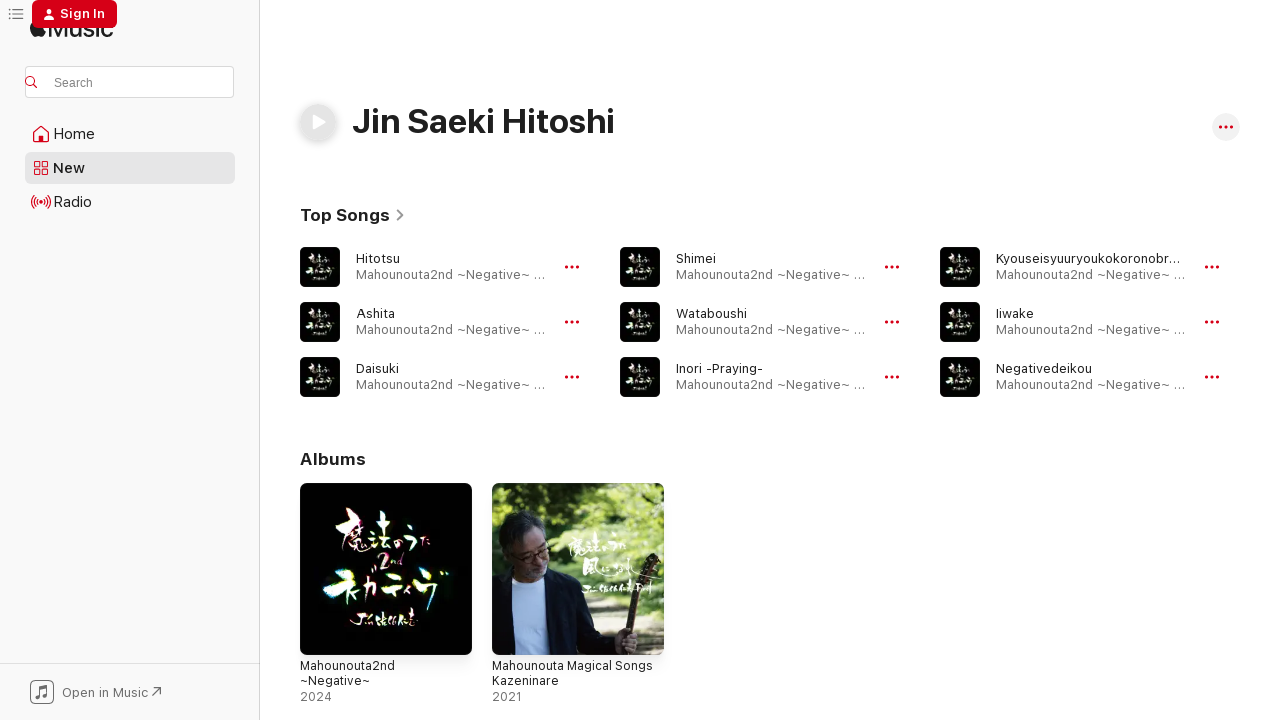

--- FILE ---
content_type: text/html
request_url: https://music.apple.com/us/artist/jin-saeki-hitoshi/1584480191
body_size: 23568
content:
<!DOCTYPE html>
<html dir="ltr" lang="en-US">
    <head>
        <!-- prettier-ignore -->
        <meta charset="utf-8">
        <!-- prettier-ignore -->
        <meta http-equiv="X-UA-Compatible" content="IE=edge">
        <!-- prettier-ignore -->
        <meta
            name="viewport"
            content="width=device-width,initial-scale=1,interactive-widget=resizes-content"
        >
        <!-- prettier-ignore -->
        <meta name="applicable-device" content="pc,mobile">
        <!-- prettier-ignore -->
        <meta name="referrer" content="strict-origin">
        <!-- prettier-ignore -->
        <link
            rel="apple-touch-icon"
            sizes="180x180"
            href="/assets/favicon/favicon-180.png"
        >
        <!-- prettier-ignore -->
        <link
            rel="icon"
            type="image/png"
            sizes="32x32"
            href="/assets/favicon/favicon-32.png"
        >
        <!-- prettier-ignore -->
        <link
            rel="icon"
            type="image/png"
            sizes="16x16"
            href="/assets/favicon/favicon-16.png"
        >
        <!-- prettier-ignore -->
        <link
            rel="mask-icon"
            href="/assets/favicon/favicon.svg"
            color="#fa233b"
        >
        <!-- prettier-ignore -->
        <link rel="manifest" href="/manifest.json">

        <title>‎Jin Saeki Hitoshi - Apple Music</title><!-- HEAD_svelte-1cypuwr_START --><link rel="preconnect" href="//www.apple.com/wss/fonts" crossorigin="anonymous"><link rel="stylesheet" href="//www.apple.com/wss/fonts?families=SF+Pro,v4%7CSF+Pro+Icons,v1&amp;display=swap" type="text/css" referrerpolicy="strict-origin-when-cross-origin"><!-- HEAD_svelte-1cypuwr_END --><!-- HEAD_svelte-eg3hvx_START -->    <meta name="description" content="Listen to music by Jin Saeki Hitoshi on Apple Music. Find top songs and albums by Jin Saeki Hitoshi including Hitotsu, Ashita and more."> <meta name="keywords" content="listen, Jin Saeki Hitoshi, music, songs, J-Pop, apple music"> <link rel="canonical" href="https://music.apple.com/us/artist/jin-saeki-hitoshi/1584480191">     <meta name="al:ios:app_store_id" content="1108187390"> <meta name="al:ios:app_name" content="Apple Music"> <meta name="apple:content_id" content="1584480191"> <meta name="apple:title" content="Jin Saeki Hitoshi"> <meta name="apple:description" content="Listen to music by Jin Saeki Hitoshi on Apple Music. Find top songs and albums by Jin Saeki Hitoshi including Hitotsu, Ashita and more.">   <meta property="og:title" content="Jin Saeki Hitoshi on Apple Music"> <meta property="og:description" content="Listen to music by Jin Saeki Hitoshi on Apple Music."> <meta property="og:site_name" content="Apple Music - Web Player"> <meta property="og:url" content="https://music.apple.com/us/artist/jin-saeki-hitoshi/1584480191"> <meta property="og:image" content="https://is1-ssl.mzstatic.com/image/thumb/Music115/v4/a8/d4/53/a8d453e7-aa37-9534-0f23-93d4dd3a0367/859757309016_cover.jpg/1200x630cw.png"> <meta property="og:image:secure_url" content="https://is1-ssl.mzstatic.com/image/thumb/Music115/v4/a8/d4/53/a8d453e7-aa37-9534-0f23-93d4dd3a0367/859757309016_cover.jpg/1200x630cw.png"> <meta property="og:image:alt" content="Jin Saeki Hitoshi on Apple Music"> <meta property="og:image:width" content="1200"> <meta property="og:image:height" content="630"> <meta property="og:image:type" content="image/png"> <meta property="og:type" content="music.musician"> <meta property="og:locale" content="en_US">        <meta name="twitter:title" content="Jin Saeki Hitoshi on Apple Music"> <meta name="twitter:description" content="Listen to music by Jin Saeki Hitoshi on Apple Music."> <meta name="twitter:site" content="@AppleMusic"> <meta name="twitter:image" content="https://is1-ssl.mzstatic.com/image/thumb/Music115/v4/a8/d4/53/a8d453e7-aa37-9534-0f23-93d4dd3a0367/859757309016_cover.jpg/1200x630cw.png"> <meta name="twitter:image:alt" content="Jin Saeki Hitoshi on Apple Music"> <meta name="twitter:card" content="summary_large_image">       <!-- HTML_TAG_START -->
                <script id=schema:music-group type="application/ld+json">
                    {"@context":"http://schema.org","@type":"MusicGroup","name":"Jin Saeki Hitoshi","description":"Listen to music by Jin Saeki Hitoshi on Apple Music. Find top songs and albums by Jin Saeki Hitoshi including Hitotsu, Ashita and more.","image":"https://is1-ssl.mzstatic.com/image/thumb/Music115/v4/a8/d4/53/a8d453e7-aa37-9534-0f23-93d4dd3a0367/859757309016_cover.jpg/486x486bb.png","genre":["J-Pop"],"tracks":[{"@type":"MusicRecording","name":"Hitotsu","duration":"PT4M33S","url":"https://music.apple.com/us/song/hitotsu/1728993794","offers":{"@type":"Offer","category":"free","price":0},"audio":{"@type":"AudioObject","potentialAction":{"@type":"ListenAction","expectsAcceptanceOf":{"@type":"Offer","category":"free"},"target":{"@type":"EntryPoint","actionPlatform":"https://music.apple.com/us/song/hitotsu/1728993794"}},"name":"Hitotsu","contentUrl":"https://audio-ssl.itunes.apple.com/itunes-assets/AudioPreview116/v4/72/38/c9/7238c99c-a0a5-ba5b-807b-9e6e4e5f7a59/mzaf_3275596590077666960.plus.aac.ep.m4a","duration":"PT4M33S","uploadDate":"2024-02-24","thumbnailUrl":"https://is1-ssl.mzstatic.com/image/thumb/Music126/v4/78/10/6d/78106d7d-9781-0a24-b25f-d492d49ea163/3617222506073_cover.png/1200x630cw.png"}},{"@type":"MusicRecording","name":"Ashita","duration":"PT3M53S","url":"https://music.apple.com/us/song/ashita/1728993793","offers":{"@type":"Offer","category":"free","price":0},"audio":{"@type":"AudioObject","potentialAction":{"@type":"ListenAction","expectsAcceptanceOf":{"@type":"Offer","category":"free"},"target":{"@type":"EntryPoint","actionPlatform":"https://music.apple.com/us/song/ashita/1728993793"}},"name":"Ashita","contentUrl":"https://audio-ssl.itunes.apple.com/itunes-assets/AudioPreview126/v4/96/70/df/9670df29-0009-ae55-c860-059e002baba4/mzaf_10361604893256863496.plus.aac.ep.m4a","duration":"PT3M53S","uploadDate":"2024-02-24","thumbnailUrl":"https://is1-ssl.mzstatic.com/image/thumb/Music126/v4/78/10/6d/78106d7d-9781-0a24-b25f-d492d49ea163/3617222506073_cover.png/1200x630cw.png"}},{"@type":"MusicRecording","name":"Daisuki","duration":"PT4M36S","url":"https://music.apple.com/us/song/daisuki/1728993792","offers":{"@type":"Offer","category":"free","price":0},"audio":{"@type":"AudioObject","potentialAction":{"@type":"ListenAction","expectsAcceptanceOf":{"@type":"Offer","category":"free"},"target":{"@type":"EntryPoint","actionPlatform":"https://music.apple.com/us/song/daisuki/1728993792"}},"name":"Daisuki","contentUrl":"https://audio-ssl.itunes.apple.com/itunes-assets/AudioPreview126/v4/83/89/7c/83897c39-6edc-370b-53b7-f02c820bc188/mzaf_15768141530309300806.plus.aac.ep.m4a","duration":"PT4M36S","uploadDate":"2024-02-24","thumbnailUrl":"https://is1-ssl.mzstatic.com/image/thumb/Music126/v4/78/10/6d/78106d7d-9781-0a24-b25f-d492d49ea163/3617222506073_cover.png/1200x630cw.png"}},{"@type":"MusicRecording","name":"Shimei","duration":"PT4M57S","url":"https://music.apple.com/us/song/shimei/1728993791","offers":{"@type":"Offer","category":"free","price":0},"audio":{"@type":"AudioObject","potentialAction":{"@type":"ListenAction","expectsAcceptanceOf":{"@type":"Offer","category":"free"},"target":{"@type":"EntryPoint","actionPlatform":"https://music.apple.com/us/song/shimei/1728993791"}},"name":"Shimei","contentUrl":"https://audio-ssl.itunes.apple.com/itunes-assets/AudioPreview126/v4/eb/7c/26/eb7c2657-5e29-771d-62e7-bcdebd035de4/mzaf_16269862613626906845.plus.aac.ep.m4a","duration":"PT4M57S","uploadDate":"2024-02-24","thumbnailUrl":"https://is1-ssl.mzstatic.com/image/thumb/Music126/v4/78/10/6d/78106d7d-9781-0a24-b25f-d492d49ea163/3617222506073_cover.png/1200x630cw.png"}},{"@type":"MusicRecording","name":"Wataboushi","duration":"PT3M4S","url":"https://music.apple.com/us/song/wataboushi/1728993790","offers":{"@type":"Offer","category":"free","price":0},"audio":{"@type":"AudioObject","potentialAction":{"@type":"ListenAction","expectsAcceptanceOf":{"@type":"Offer","category":"free"},"target":{"@type":"EntryPoint","actionPlatform":"https://music.apple.com/us/song/wataboushi/1728993790"}},"name":"Wataboushi","contentUrl":"https://audio-ssl.itunes.apple.com/itunes-assets/AudioPreview116/v4/d6/c5/59/d6c559c8-afe8-a626-b388-a8a45759b7cd/mzaf_11343300204932684052.plus.aac.ep.m4a","duration":"PT3M4S","uploadDate":"2024-02-24","thumbnailUrl":"https://is1-ssl.mzstatic.com/image/thumb/Music126/v4/78/10/6d/78106d7d-9781-0a24-b25f-d492d49ea163/3617222506073_cover.png/1200x630cw.png"}},{"@type":"MusicRecording","name":"Inori -Praying-","duration":"PT3M10S","url":"https://music.apple.com/us/song/inori-praying/1728993789","offers":{"@type":"Offer","category":"free","price":0},"audio":{"@type":"AudioObject","potentialAction":{"@type":"ListenAction","expectsAcceptanceOf":{"@type":"Offer","category":"free"},"target":{"@type":"EntryPoint","actionPlatform":"https://music.apple.com/us/song/inori-praying/1728993789"}},"name":"Inori -Praying-","contentUrl":"https://audio-ssl.itunes.apple.com/itunes-assets/AudioPreview126/v4/7c/b6/36/7cb636a4-90e8-193f-042f-bd4e1468b0fb/mzaf_7870340809469907207.plus.aac.ep.m4a","duration":"PT3M10S","uploadDate":"2024-02-24","thumbnailUrl":"https://is1-ssl.mzstatic.com/image/thumb/Music126/v4/78/10/6d/78106d7d-9781-0a24-b25f-d492d49ea163/3617222506073_cover.png/1200x630cw.png"}},{"@type":"MusicRecording","name":"Kyouseisyuuryoukokoronobreaker","duration":"PT3M53S","url":"https://music.apple.com/us/song/kyouseisyuuryoukokoronobreaker/1728993788","offers":{"@type":"Offer","category":"free","price":0},"audio":{"@type":"AudioObject","potentialAction":{"@type":"ListenAction","expectsAcceptanceOf":{"@type":"Offer","category":"free"},"target":{"@type":"EntryPoint","actionPlatform":"https://music.apple.com/us/song/kyouseisyuuryoukokoronobreaker/1728993788"}},"name":"Kyouseisyuuryoukokoronobreaker","contentUrl":"https://audio-ssl.itunes.apple.com/itunes-assets/AudioPreview116/v4/17/de/52/17de5238-b715-e6df-ac5d-5f487ea216e1/mzaf_10518011109273235183.plus.aac.ep.m4a","duration":"PT3M53S","uploadDate":"2024-02-24","thumbnailUrl":"https://is1-ssl.mzstatic.com/image/thumb/Music126/v4/78/10/6d/78106d7d-9781-0a24-b25f-d492d49ea163/3617222506073_cover.png/1200x630cw.png"}},{"@type":"MusicRecording","name":"Iiwake","duration":"PT4M41S","url":"https://music.apple.com/us/song/iiwake/1728993785","offers":{"@type":"Offer","category":"free","price":0},"audio":{"@type":"AudioObject","potentialAction":{"@type":"ListenAction","expectsAcceptanceOf":{"@type":"Offer","category":"free"},"target":{"@type":"EntryPoint","actionPlatform":"https://music.apple.com/us/song/iiwake/1728993785"}},"name":"Iiwake","contentUrl":"https://audio-ssl.itunes.apple.com/itunes-assets/AudioPreview126/v4/90/b5/a4/90b5a46f-adb6-9090-3710-aff6972529e3/mzaf_5644773350108577889.plus.aac.ep.m4a","duration":"PT4M41S","uploadDate":"2024-02-24","thumbnailUrl":"https://is1-ssl.mzstatic.com/image/thumb/Music126/v4/78/10/6d/78106d7d-9781-0a24-b25f-d492d49ea163/3617222506073_cover.png/1200x630cw.png"}},{"@type":"MusicRecording","name":"Negativedeikou","duration":"PT3M33S","url":"https://music.apple.com/us/song/negativedeikou/1728993784","offers":{"@type":"Offer","category":"free","price":0},"audio":{"@type":"AudioObject","potentialAction":{"@type":"ListenAction","expectsAcceptanceOf":{"@type":"Offer","category":"free"},"target":{"@type":"EntryPoint","actionPlatform":"https://music.apple.com/us/song/negativedeikou/1728993784"}},"name":"Negativedeikou","contentUrl":"https://audio-ssl.itunes.apple.com/itunes-assets/AudioPreview126/v4/ac/c1/20/acc120e8-2d11-d395-2b04-1e8c8147cc3f/mzaf_17186650397032428797.plus.aac.ep.m4a","duration":"PT3M33S","uploadDate":"2024-02-24","thumbnailUrl":"https://is1-ssl.mzstatic.com/image/thumb/Music126/v4/78/10/6d/78106d7d-9781-0a24-b25f-d492d49ea163/3617222506073_cover.png/1200x630cw.png"}},{"@type":"MusicRecording","name":"Dattewatasihakuzudakara","duration":"PT4M3S","url":"https://music.apple.com/us/song/dattewatasihakuzudakara/1728993783","offers":{"@type":"Offer","category":"free","price":0},"audio":{"@type":"AudioObject","potentialAction":{"@type":"ListenAction","expectsAcceptanceOf":{"@type":"Offer","category":"free"},"target":{"@type":"EntryPoint","actionPlatform":"https://music.apple.com/us/song/dattewatasihakuzudakara/1728993783"}},"name":"Dattewatasihakuzudakara","contentUrl":"https://audio-ssl.itunes.apple.com/itunes-assets/AudioPreview126/v4/04/c7/da/04c7da71-2d8e-72f3-55db-2dd7f51bf029/mzaf_1519940189431036391.plus.aac.ep.m4a","duration":"PT4M3S","uploadDate":"2024-02-24","thumbnailUrl":"https://is1-ssl.mzstatic.com/image/thumb/Music126/v4/78/10/6d/78106d7d-9781-0a24-b25f-d492d49ea163/3617222506073_cover.png/1200x630cw.png"}},{"@type":"MusicRecording","name":"Kiboutozetubou","duration":"PT3M19S","url":"https://music.apple.com/us/song/kiboutozetubou/1728993781","offers":{"@type":"Offer","category":"free","price":0},"audio":{"@type":"AudioObject","potentialAction":{"@type":"ListenAction","expectsAcceptanceOf":{"@type":"Offer","category":"free"},"target":{"@type":"EntryPoint","actionPlatform":"https://music.apple.com/us/song/kiboutozetubou/1728993781"}},"name":"Kiboutozetubou","contentUrl":"https://audio-ssl.itunes.apple.com/itunes-assets/AudioPreview126/v4/e1/2a/e1/e12ae1eb-3a5e-bbdc-1e40-11957010f6e8/mzaf_13773829961550587123.plus.aac.ep.m4a","duration":"PT3M19S","uploadDate":"2024-02-24","thumbnailUrl":"https://is1-ssl.mzstatic.com/image/thumb/Music126/v4/78/10/6d/78106d7d-9781-0a24-b25f-d492d49ea163/3617222506073_cover.png/1200x630cw.png"}},{"@type":"MusicRecording","name":"Konoyubitomare","duration":"PT4M33S","url":"https://music.apple.com/us/song/konoyubitomare/1728993776","offers":{"@type":"Offer","category":"free","price":0},"audio":{"@type":"AudioObject","potentialAction":{"@type":"ListenAction","expectsAcceptanceOf":{"@type":"Offer","category":"free"},"target":{"@type":"EntryPoint","actionPlatform":"https://music.apple.com/us/song/konoyubitomare/1728993776"}},"name":"Konoyubitomare","contentUrl":"https://audio-ssl.itunes.apple.com/itunes-assets/AudioPreview126/v4/aa/c5/86/aac586e8-fcc9-d4f7-2abd-181cd2c63984/mzaf_9059731540775284557.plus.aac.ep.m4a","duration":"PT4M33S","uploadDate":"2024-02-24","thumbnailUrl":"https://is1-ssl.mzstatic.com/image/thumb/Music126/v4/78/10/6d/78106d7d-9781-0a24-b25f-d492d49ea163/3617222506073_cover.png/1200x630cw.png"}},{"@type":"MusicRecording","name":"Inori","duration":"PT3M9S","url":"https://music.apple.com/us/song/inori/1703752572","offers":{"@type":"Offer","category":"free","price":0},"audio":{"@type":"AudioObject","potentialAction":{"@type":"ListenAction","expectsAcceptanceOf":{"@type":"Offer","category":"free"},"target":{"@type":"EntryPoint","actionPlatform":"https://music.apple.com/us/song/inori/1703752572"}},"name":"Inori","contentUrl":"https://audio-ssl.itunes.apple.com/itunes-assets/AudioPreview126/v4/50/55/80/505580ed-8af7-f4e6-b3aa-46a364ee1f36/mzaf_3408714033134094826.plus.aac.ep.m4a","duration":"PT3M9S","uploadDate":"2023-08-26","thumbnailUrl":"https://is1-ssl.mzstatic.com/image/thumb/Music126/v4/96/65/ef/9665ef42-e5bb-b8b7-5167-c25f224bc083/3617221754871_cover.jpg/1200x630cw.png"}},{"@type":"MusicRecording","name":"Kazeninare","duration":"PT3M58S","url":"https://music.apple.com/us/song/kazeninare/1584481953","offers":{"@type":"Offer","category":"free","price":0},"audio":{"@type":"AudioObject","potentialAction":{"@type":"ListenAction","expectsAcceptanceOf":{"@type":"Offer","category":"free"},"target":{"@type":"EntryPoint","actionPlatform":"https://music.apple.com/us/song/kazeninare/1584481953"}},"name":"Kazeninare","contentUrl":"https://audio-ssl.itunes.apple.com/itunes-assets/AudioPreview125/v4/ce/e5/f5/cee5f5f7-67f7-eef0-fb29-6067d780bcd3/mzaf_17352431446042881011.plus.aac.ep.m4a","duration":"PT3M58S","uploadDate":"2021-09-24","thumbnailUrl":"https://is1-ssl.mzstatic.com/image/thumb/Music115/v4/a8/d4/53/a8d453e7-aa37-9534-0f23-93d4dd3a0367/859757309016_cover.jpg/1200x630cw.png"}},{"@type":"MusicRecording","name":"Watasideii","duration":"PT5M53S","url":"https://music.apple.com/us/song/watasideii/1584481950","offers":{"@type":"Offer","category":"free","price":0},"audio":{"@type":"AudioObject","potentialAction":{"@type":"ListenAction","expectsAcceptanceOf":{"@type":"Offer","category":"free"},"target":{"@type":"EntryPoint","actionPlatform":"https://music.apple.com/us/song/watasideii/1584481950"}},"name":"Watasideii","contentUrl":"https://audio-ssl.itunes.apple.com/itunes-assets/AudioPreview115/v4/25/30/cd/2530cdbc-7f0e-fdb1-1861-046aba6f53f2/mzaf_7768518036559697349.plus.aac.ep.m4a","duration":"PT5M53S","uploadDate":"2021-09-24","thumbnailUrl":"https://is1-ssl.mzstatic.com/image/thumb/Music115/v4/a8/d4/53/a8d453e7-aa37-9534-0f23-93d4dd3a0367/859757309016_cover.jpg/1200x630cw.png"}},{"@type":"MusicRecording","name":"Doudoutosonomamadeiyou","duration":"PT3M53S","url":"https://music.apple.com/us/song/doudoutosonomamadeiyou/1584481948","offers":{"@type":"Offer","category":"free","price":0},"audio":{"@type":"AudioObject","potentialAction":{"@type":"ListenAction","expectsAcceptanceOf":{"@type":"Offer","category":"free"},"target":{"@type":"EntryPoint","actionPlatform":"https://music.apple.com/us/song/doudoutosonomamadeiyou/1584481948"}},"name":"Doudoutosonomamadeiyou","contentUrl":"https://audio-ssl.itunes.apple.com/itunes-assets/AudioPreview115/v4/bf/56/46/bf56463c-7692-0f1e-8e68-d4f06e8a6a2c/mzaf_16972834825003711083.plus.aac.ep.m4a","duration":"PT3M53S","uploadDate":"2021-09-24","thumbnailUrl":"https://is1-ssl.mzstatic.com/image/thumb/Music115/v4/a8/d4/53/a8d453e7-aa37-9534-0f23-93d4dd3a0367/859757309016_cover.jpg/1200x630cw.png"}},{"@type":"MusicRecording","name":"Asita Wo Sinjite Jibun Wo Sinjite","duration":"PT3M40S","url":"https://music.apple.com/us/song/asita-wo-sinjite-jibun-wo-sinjite/1584481941","offers":{"@type":"Offer","category":"free","price":0},"audio":{"@type":"AudioObject","potentialAction":{"@type":"ListenAction","expectsAcceptanceOf":{"@type":"Offer","category":"free"},"target":{"@type":"EntryPoint","actionPlatform":"https://music.apple.com/us/song/asita-wo-sinjite-jibun-wo-sinjite/1584481941"}},"name":"Asita Wo Sinjite Jibun Wo Sinjite","contentUrl":"https://audio-ssl.itunes.apple.com/itunes-assets/AudioPreview125/v4/6c/fc/44/6cfc44b4-bab6-43c7-bc5e-caa700293f5b/mzaf_3546513514129562970.plus.aac.ep.m4a","duration":"PT3M40S","uploadDate":"2021-09-24","thumbnailUrl":"https://is1-ssl.mzstatic.com/image/thumb/Music115/v4/a8/d4/53/a8d453e7-aa37-9534-0f23-93d4dd3a0367/859757309016_cover.jpg/1200x630cw.png"}},{"@type":"MusicRecording","name":"Superstar","duration":"PT3M59S","url":"https://music.apple.com/us/song/superstar/1584481938","offers":{"@type":"Offer","category":"free","price":0},"audio":{"@type":"AudioObject","potentialAction":{"@type":"ListenAction","expectsAcceptanceOf":{"@type":"Offer","category":"free"},"target":{"@type":"EntryPoint","actionPlatform":"https://music.apple.com/us/song/superstar/1584481938"}},"name":"Superstar","contentUrl":"https://audio-ssl.itunes.apple.com/itunes-assets/AudioPreview125/v4/52/03/28/52032854-6fc7-b13f-9f74-50a1b5e3bf8f/mzaf_11363331271829640202.plus.aac.ep.m4a","duration":"PT3M59S","uploadDate":"2021-09-24","thumbnailUrl":"https://is1-ssl.mzstatic.com/image/thumb/Music115/v4/a8/d4/53/a8d453e7-aa37-9534-0f23-93d4dd3a0367/859757309016_cover.jpg/1200x630cw.png"}},{"@type":"MusicRecording","name":"Wagamama","duration":"PT3M58S","url":"https://music.apple.com/us/song/wagamama/1584481937","offers":{"@type":"Offer","category":"free","price":0},"audio":{"@type":"AudioObject","potentialAction":{"@type":"ListenAction","expectsAcceptanceOf":{"@type":"Offer","category":"free"},"target":{"@type":"EntryPoint","actionPlatform":"https://music.apple.com/us/song/wagamama/1584481937"}},"name":"Wagamama","contentUrl":"https://audio-ssl.itunes.apple.com/itunes-assets/AudioPreview125/v4/7c/b3/16/7cb316bd-7769-55cf-c93a-e00c762ee5ca/mzaf_5694632416027529038.plus.aac.ep.m4a","duration":"PT3M58S","uploadDate":"2021-09-24","thumbnailUrl":"https://is1-ssl.mzstatic.com/image/thumb/Music115/v4/a8/d4/53/a8d453e7-aa37-9534-0f23-93d4dd3a0367/859757309016_cover.jpg/1200x630cw.png"}},{"@type":"MusicRecording","name":"Taisetuna Mono","duration":"PT3M36S","url":"https://music.apple.com/us/song/taisetuna-mono/1584481930","offers":{"@type":"Offer","category":"free","price":0},"audio":{"@type":"AudioObject","potentialAction":{"@type":"ListenAction","expectsAcceptanceOf":{"@type":"Offer","category":"free"},"target":{"@type":"EntryPoint","actionPlatform":"https://music.apple.com/us/song/taisetuna-mono/1584481930"}},"name":"Taisetuna Mono","contentUrl":"https://audio-ssl.itunes.apple.com/itunes-assets/AudioPreview115/v4/70/30/22/703022e0-c047-1133-4a22-fc6009ff67ec/mzaf_5475830177560372011.plus.aac.ep.m4a","duration":"PT3M36S","uploadDate":"2021-09-24","thumbnailUrl":"https://is1-ssl.mzstatic.com/image/thumb/Music115/v4/a8/d4/53/a8d453e7-aa37-9534-0f23-93d4dd3a0367/859757309016_cover.jpg/1200x630cw.png"}},{"@type":"MusicRecording","name":"Jibun Ni Uso Wo Tukanakatta","duration":"PT4M10S","url":"https://music.apple.com/us/song/jibun-ni-uso-wo-tukanakatta/1584481926","offers":{"@type":"Offer","category":"free","price":0},"audio":{"@type":"AudioObject","potentialAction":{"@type":"ListenAction","expectsAcceptanceOf":{"@type":"Offer","category":"free"},"target":{"@type":"EntryPoint","actionPlatform":"https://music.apple.com/us/song/jibun-ni-uso-wo-tukanakatta/1584481926"}},"name":"Jibun Ni Uso Wo Tukanakatta","contentUrl":"https://audio-ssl.itunes.apple.com/itunes-assets/AudioPreview125/v4/69/6c/60/696c6003-c5af-7b5f-6600-9b7936f1ef5a/mzaf_9022426408502489112.plus.aac.ep.m4a","duration":"PT4M10S","uploadDate":"2021-09-24","thumbnailUrl":"https://is1-ssl.mzstatic.com/image/thumb/Music115/v4/a8/d4/53/a8d453e7-aa37-9534-0f23-93d4dd3a0367/859757309016_cover.jpg/1200x630cw.png"}},{"@type":"MusicRecording","name":"Sugao","duration":"PT4M33S","url":"https://music.apple.com/us/song/sugao/1584481655","offers":{"@type":"Offer","category":"free","price":0},"audio":{"@type":"AudioObject","potentialAction":{"@type":"ListenAction","expectsAcceptanceOf":{"@type":"Offer","category":"free"},"target":{"@type":"EntryPoint","actionPlatform":"https://music.apple.com/us/song/sugao/1584481655"}},"name":"Sugao","contentUrl":"https://audio-ssl.itunes.apple.com/itunes-assets/AudioPreview125/v4/55/07/dd/5507dd40-a270-fc39-9b95-2fd8b4f02840/mzaf_4719331476288040090.plus.aac.ep.m4a","duration":"PT4M33S","uploadDate":"2021-09-24","thumbnailUrl":"https://is1-ssl.mzstatic.com/image/thumb/Music115/v4/a8/d4/53/a8d453e7-aa37-9534-0f23-93d4dd3a0367/859757309016_cover.jpg/1200x630cw.png"}},{"@type":"MusicRecording","name":"Kizutuita Daiamond No Monogatari","duration":"PT4M59S","url":"https://music.apple.com/us/song/kizutuita-daiamond-no-monogatari/1584481647","offers":{"@type":"Offer","category":"free","price":0},"audio":{"@type":"AudioObject","potentialAction":{"@type":"ListenAction","expectsAcceptanceOf":{"@type":"Offer","category":"free"},"target":{"@type":"EntryPoint","actionPlatform":"https://music.apple.com/us/song/kizutuita-daiamond-no-monogatari/1584481647"}},"name":"Kizutuita Daiamond No Monogatari","contentUrl":"https://audio-ssl.itunes.apple.com/itunes-assets/AudioPreview125/v4/d1/e0/ce/d1e0ceb6-e3c7-cc21-246a-7c2c86feb83c/mzaf_16298708485304232209.plus.aac.ep.m4a","duration":"PT4M59S","uploadDate":"2021-09-24","thumbnailUrl":"https://is1-ssl.mzstatic.com/image/thumb/Music115/v4/a8/d4/53/a8d453e7-aa37-9534-0f23-93d4dd3a0367/859757309016_cover.jpg/1200x630cw.png"}},{"@type":"MusicRecording","name":"Believe","duration":"PT4M21S","url":"https://music.apple.com/us/song/believe/1584481644","offers":{"@type":"Offer","category":"free","price":0},"audio":{"@type":"AudioObject","potentialAction":{"@type":"ListenAction","expectsAcceptanceOf":{"@type":"Offer","category":"free"},"target":{"@type":"EntryPoint","actionPlatform":"https://music.apple.com/us/song/believe/1584481644"}},"name":"Believe","contentUrl":"https://audio-ssl.itunes.apple.com/itunes-assets/AudioPreview125/v4/5c/e2/5d/5ce25d22-af0f-86e6-6827-18debfa6e1c7/mzaf_3664766111822766473.plus.aac.ep.m4a","duration":"PT4M21S","uploadDate":"2021-09-24","thumbnailUrl":"https://is1-ssl.mzstatic.com/image/thumb/Music115/v4/a8/d4/53/a8d453e7-aa37-9534-0f23-93d4dd3a0367/859757309016_cover.jpg/1200x630cw.png"}}],"albums":[{"@type":"MusicAlbum","image":"https://is1-ssl.mzstatic.com/image/thumb/Music126/v4/78/10/6d/78106d7d-9781-0a24-b25f-d492d49ea163/3617222506073_cover.png/486x486bb.png","url":"https://music.apple.com/us/album/mahounouta2nd-negative/1728993774","name":"Mahounouta2nd ~Negative~","byArtist":{"@type":"MusicGroup","url":"https://music.apple.com/us/artist/jin-saeki-hitoshi/1584480191","name":"Jin Saeki Hitoshi"}},{"@type":"MusicAlbum","image":"https://is1-ssl.mzstatic.com/image/thumb/Music115/v4/a8/d4/53/a8d453e7-aa37-9534-0f23-93d4dd3a0367/859757309016_cover.jpg/486x486bb.png","url":"https://music.apple.com/us/album/%E9%AD%94%E6%B3%95%E3%81%AE%E3%81%86%E3%81%9F-%E9%A2%A8%E3%81%AB%E3%81%AA%E3%82%8C/1584481635","name":"Mahounouta Magical Songs Kazeninare","byArtist":{"@type":"MusicGroup","url":"https://music.apple.com/us/artist/jin-saeki-hitoshi/1584480191","name":"Jin Saeki Hitoshi"}}],"url":"https://music.apple.com/us/artist/jin-saeki-hitoshi/1584480191","potentialAction":{"@type":"ListenAction","expectsAcceptanceOf":{"@type":"Offer","category":"free"},"target":{"@type":"EntryPoint","actionPlatform":"https://music.apple.com/us/artist/jin-saeki-hitoshi/1584480191"}}}
                </script>
                <!-- HTML_TAG_END -->    <!-- HEAD_svelte-eg3hvx_END -->
      <script type="module" crossorigin src="/assets/index~8a6f659a1b.js"></script>
      <link rel="stylesheet" href="/assets/index~99bed3cf08.css">
      <script type="module">import.meta.url;import("_").catch(()=>1);async function* g(){};window.__vite_is_modern_browser=true;</script>
      <script type="module">!function(){if(window.__vite_is_modern_browser)return;console.warn("vite: loading legacy chunks, syntax error above and the same error below should be ignored");var e=document.getElementById("vite-legacy-polyfill"),n=document.createElement("script");n.src=e.src,n.onload=function(){System.import(document.getElementById('vite-legacy-entry').getAttribute('data-src'))},document.body.appendChild(n)}();</script>
    </head>
    <body>
        <script src="/assets/focus-visible/focus-visible.min.js"></script>
        
        <script
            async
            src="/includes/js-cdn/musickit/v3/amp/musickit.js"
        ></script>
        <script
            type="module"
            async
            src="/includes/js-cdn/musickit/v3/components/musickit-components/musickit-components.esm.js"
        ></script>
        <script
            nomodule
            async
            src="/includes/js-cdn/musickit/v3/components/musickit-components/musickit-components.js"
        ></script>
        <svg style="display: none" xmlns="http://www.w3.org/2000/svg">
            <symbol id="play-circle-fill" viewBox="0 0 60 60">
                <path
                    class="icon-circle-fill__circle"
                    fill="var(--iconCircleFillBG, transparent)"
                    d="M30 60c16.411 0 30-13.617 30-30C60 13.588 46.382 0 29.971 0 13.588 0 .001 13.588.001 30c0 16.383 13.617 30 30 30Z"
                />
                <path
                    fill="var(--iconFillArrow, var(--keyColor, black))"
                    d="M24.411 41.853c-1.41.853-3.028.177-3.028-1.294V19.47c0-1.44 1.735-2.058 3.028-1.294l17.265 10.235a1.89 1.89 0 0 1 0 3.265L24.411 41.853Z"
                />
            </symbol>
        </svg>
        <div class="body-container">
              <div class="app-container svelte-t3vj1e" data-testid="app-container">   <div class="header svelte-rjjbqs" data-testid="header"><nav data-testid="navigation" class="navigation svelte-13li0vp"><div class="navigation__header svelte-13li0vp"><div data-testid="logo" class="logo svelte-1o7dz8w"> <a aria-label="Apple Music" role="img" href="https://music.apple.com/us/home" class="svelte-1o7dz8w"><svg height="20" viewBox="0 0 83 20" width="83" xmlns="http://www.w3.org/2000/svg" class="logo" aria-hidden="true"><path d="M34.752 19.746V6.243h-.088l-5.433 13.503h-2.074L21.711 6.243h-.087v13.503h-2.548V1.399h3.235l5.833 14.621h.1l5.82-14.62h3.248v18.347h-2.56zm16.649 0h-2.586v-2.263h-.062c-.725 1.602-2.061 2.504-4.072 2.504-2.86 0-4.61-1.894-4.61-4.958V6.37h2.698v8.125c0 2.034.95 3.127 2.81 3.127 1.95 0 3.124-1.373 3.124-3.458V6.37H51.4v13.376zm7.394-13.618c3.06 0 5.046 1.73 5.134 4.196h-2.536c-.15-1.296-1.087-2.11-2.598-2.11-1.462 0-2.436.724-2.436 1.793 0 .839.6 1.41 2.023 1.741l2.136.496c2.686.636 3.71 1.704 3.71 3.636 0 2.442-2.236 4.12-5.333 4.12-3.285 0-5.26-1.64-5.509-4.183h2.673c.25 1.398 1.187 2.085 2.836 2.085 1.623 0 2.623-.687 2.623-1.78 0-.865-.487-1.373-1.924-1.704l-2.136-.508c-2.498-.585-3.735-1.806-3.735-3.75 0-2.391 2.049-4.032 5.072-4.032zM66.1 2.836c0-.878.7-1.577 1.561-1.577.862 0 1.55.7 1.55 1.577 0 .864-.688 1.576-1.55 1.576a1.573 1.573 0 0 1-1.56-1.576zm.212 3.534h2.698v13.376h-2.698zm14.089 4.603c-.275-1.424-1.324-2.556-3.085-2.556-2.086 0-3.46 1.767-3.46 4.64 0 2.938 1.386 4.642 3.485 4.642 1.66 0 2.748-.928 3.06-2.48H83C82.713 18.067 80.477 20 77.317 20c-3.76 0-6.208-2.62-6.208-6.942 0-4.247 2.448-6.93 6.183-6.93 3.385 0 5.446 2.213 5.683 4.845h-2.573zM10.824 3.189c-.698.834-1.805 1.496-2.913 1.398-.145-1.128.41-2.33 1.036-3.065C9.644.662 10.848.05 11.835 0c.121 1.178-.336 2.33-1.01 3.19zm.999 1.619c.624.049 2.425.244 3.578 1.98-.096.074-2.137 1.272-2.113 3.79.024 3.01 2.593 4.012 2.617 4.037-.024.074-.407 1.419-1.344 2.812-.817 1.224-1.657 2.422-3.002 2.447-1.297.024-1.73-.783-3.218-.783-1.489 0-1.97.758-3.194.807-1.297.048-2.28-1.297-3.097-2.52C.368 14.908-.904 10.408.825 7.375c.84-1.516 2.377-2.47 4.034-2.495 1.273-.023 2.45.857 3.218.857.769 0 2.137-1.027 3.746-.93z"></path></svg></a>   </div> <div class="search-input-wrapper svelte-nrtdem" data-testid="search-input"><div data-testid="amp-search-input" aria-controls="search-suggestions" aria-expanded="false" aria-haspopup="listbox" aria-owns="search-suggestions" class="search-input-container svelte-rg26q6" tabindex="-1" role=""><div class="flex-container svelte-rg26q6"><form id="search-input-form" class="svelte-rg26q6"><svg height="16" width="16" viewBox="0 0 16 16" class="search-svg" aria-hidden="true"><path d="M11.87 10.835c.018.015.035.03.051.047l3.864 3.863a.735.735 0 1 1-1.04 1.04l-3.863-3.864a.744.744 0 0 1-.047-.051 6.667 6.667 0 1 1 1.035-1.035zM6.667 12a5.333 5.333 0 1 0 0-10.667 5.333 5.333 0 0 0 0 10.667z"></path></svg> <input aria-autocomplete="list" aria-multiline="false" aria-controls="search-suggestions" aria-label="Search" placeholder="Search" spellcheck="false" autocomplete="off" autocorrect="off" autocapitalize="off" type="text" inputmode="search" class="search-input__text-field svelte-rg26q6" data-testid="search-input__text-field"></form> </div> <div data-testid="search-scope-bar"></div>   </div> </div></div> <div data-testid="navigation-content" class="navigation__content svelte-13li0vp" id="navigation" aria-hidden="false"><div class="navigation__scrollable-container svelte-13li0vp"><div data-testid="navigation-items-primary" class="navigation-items navigation-items--primary svelte-ng61m8"> <ul class="navigation-items__list svelte-ng61m8">  <li class="navigation-item navigation-item__home svelte-1a5yt87" aria-selected="false" data-testid="navigation-item"> <a href="https://music.apple.com/us/home" class="navigation-item__link svelte-1a5yt87" role="button" data-testid="home" aria-pressed="false"><div class="navigation-item__content svelte-zhx7t9"> <span class="navigation-item__icon svelte-zhx7t9"> <svg width="24" height="24" viewBox="0 0 24 24" xmlns="http://www.w3.org/2000/svg" aria-hidden="true"><path d="M5.93 20.16a1.94 1.94 0 0 1-1.43-.502c-.334-.335-.502-.794-.502-1.393v-7.142c0-.362.062-.688.177-.953.123-.264.326-.529.6-.75l6.145-5.157c.176-.141.344-.247.52-.318.176-.07.362-.105.564-.105.194 0 .388.035.565.105.176.07.352.177.52.318l6.146 5.158c.273.23.467.476.59.75.124.264.177.59.177.96v7.134c0 .59-.159 1.058-.503 1.393-.335.335-.811.503-1.428.503H5.929Zm12.14-1.172c.221 0 .406-.07.547-.212a.688.688 0 0 0 .22-.511v-7.142c0-.177-.026-.344-.087-.459a.97.97 0 0 0-.265-.353l-6.154-5.149a.756.756 0 0 0-.177-.115.37.37 0 0 0-.15-.035.37.37 0 0 0-.158.035l-.177.115-6.145 5.15a.982.982 0 0 0-.274.352 1.13 1.13 0 0 0-.088.468v7.133c0 .203.08.379.23.511a.744.744 0 0 0 .546.212h12.133Zm-8.323-4.7c0-.176.062-.326.177-.432a.6.6 0 0 1 .423-.159h3.315c.176 0 .326.053.432.16s.159.255.159.431v4.973H9.756v-4.973Z"></path></svg> </span> <span class="navigation-item__label svelte-zhx7t9"> Home </span> </div></a>  </li>  <li class="navigation-item navigation-item__new svelte-1a5yt87" aria-selected="false" data-testid="navigation-item"> <a href="https://music.apple.com/us/new" class="navigation-item__link svelte-1a5yt87" role="button" data-testid="new" aria-pressed="false"><div class="navigation-item__content svelte-zhx7t9"> <span class="navigation-item__icon svelte-zhx7t9"> <svg height="24" viewBox="0 0 24 24" width="24" aria-hidden="true"><path d="M9.92 11.354c.966 0 1.453-.487 1.453-1.49v-3.4c0-1.004-.487-1.483-1.453-1.483H6.452C5.487 4.981 5 5.46 5 6.464v3.4c0 1.003.487 1.49 1.452 1.49zm7.628 0c.965 0 1.452-.487 1.452-1.49v-3.4c0-1.004-.487-1.483-1.452-1.483h-3.46c-.974 0-1.46.479-1.46 1.483v3.4c0 1.003.486 1.49 1.46 1.49zm-7.65-1.073h-3.43c-.266 0-.396-.137-.396-.418v-3.4c0-.273.13-.41.396-.41h3.43c.265 0 .402.137.402.41v3.4c0 .281-.137.418-.403.418zm7.634 0h-3.43c-.273 0-.402-.137-.402-.418v-3.4c0-.273.129-.41.403-.41h3.43c.265 0 .395.137.395.41v3.4c0 .281-.13.418-.396.418zm-7.612 8.7c.966 0 1.453-.48 1.453-1.483v-3.407c0-.996-.487-1.483-1.453-1.483H6.452c-.965 0-1.452.487-1.452 1.483v3.407c0 1.004.487 1.483 1.452 1.483zm7.628 0c.965 0 1.452-.48 1.452-1.483v-3.407c0-.996-.487-1.483-1.452-1.483h-3.46c-.974 0-1.46.487-1.46 1.483v3.407c0 1.004.486 1.483 1.46 1.483zm-7.65-1.072h-3.43c-.266 0-.396-.137-.396-.41v-3.4c0-.282.13-.418.396-.418h3.43c.265 0 .402.136.402.418v3.4c0 .273-.137.41-.403.41zm7.634 0h-3.43c-.273 0-.402-.137-.402-.41v-3.4c0-.282.129-.418.403-.418h3.43c.265 0 .395.136.395.418v3.4c0 .273-.13.41-.396.41z" fill-opacity=".95"></path></svg> </span> <span class="navigation-item__label svelte-zhx7t9"> New </span> </div></a>  </li>  <li class="navigation-item navigation-item__radio svelte-1a5yt87" aria-selected="false" data-testid="navigation-item"> <a href="https://music.apple.com/us/radio" class="navigation-item__link svelte-1a5yt87" role="button" data-testid="radio" aria-pressed="false"><div class="navigation-item__content svelte-zhx7t9"> <span class="navigation-item__icon svelte-zhx7t9"> <svg width="24" height="24" viewBox="0 0 24 24" xmlns="http://www.w3.org/2000/svg" aria-hidden="true"><path d="M19.359 18.57C21.033 16.818 22 14.461 22 11.89s-.967-4.93-2.641-6.68c-.276-.292-.653-.26-.868-.023-.222.246-.176.591.085.868 1.466 1.535 2.272 3.593 2.272 5.835 0 2.241-.806 4.3-2.272 5.835-.261.268-.307.621-.085.86.215.245.592.276.868-.016zm-13.85.014c.222-.238.176-.59-.085-.86-1.474-1.535-2.272-3.593-2.272-5.834 0-2.242.798-4.3 2.272-5.835.261-.277.307-.622.085-.868-.215-.238-.592-.269-.868.023C2.967 6.96 2 9.318 2 11.89s.967 4.929 2.641 6.68c.276.29.653.26.868.014zm1.957-1.873c.223-.253.162-.583-.1-.867-.951-1.068-1.473-2.45-1.473-3.954 0-1.505.522-2.887 1.474-3.954.26-.284.322-.614.1-.876-.23-.26-.622-.26-.891.039-1.175 1.274-1.827 2.963-1.827 4.79 0 1.82.652 3.517 1.827 4.784.269.3.66.307.89.038zm9.958-.038c1.175-1.267 1.827-2.964 1.827-4.783 0-1.828-.652-3.517-1.827-4.791-.269-.3-.66-.3-.89-.039-.23.262-.162.592.092.876.96 1.067 1.481 2.449 1.481 3.954 0 1.504-.522 2.886-1.481 3.954-.254.284-.323.614-.092.867.23.269.621.261.89-.038zm-8.061-1.966c.23-.26.13-.568-.092-.883-.415-.522-.63-1.197-.63-1.934 0-.737.215-1.413.63-1.943.222-.307.322-.614.092-.875s-.653-.261-.906.054a4.385 4.385 0 0 0-.968 2.764 4.38 4.38 0 0 0 .968 2.756c.253.322.675.322.906.061zm6.18-.061a4.38 4.38 0 0 0 .968-2.756 4.385 4.385 0 0 0-.968-2.764c-.253-.315-.675-.315-.906-.054-.23.261-.138.568.092.875.415.53.63 1.206.63 1.943 0 .737-.215 1.412-.63 1.934-.23.315-.322.622-.092.883s.653.261.906-.061zm-3.547-.967c.96 0 1.789-.814 1.789-1.797s-.83-1.789-1.789-1.789c-.96 0-1.781.806-1.781 1.789 0 .983.821 1.797 1.781 1.797z"></path></svg> </span> <span class="navigation-item__label svelte-zhx7t9"> Radio </span> </div></a>  </li>  <li class="navigation-item navigation-item__search svelte-1a5yt87" aria-selected="false" data-testid="navigation-item"> <a href="https://music.apple.com/us/search" class="navigation-item__link svelte-1a5yt87" role="button" data-testid="search" aria-pressed="false"><div class="navigation-item__content svelte-zhx7t9"> <span class="navigation-item__icon svelte-zhx7t9"> <svg height="24" viewBox="0 0 24 24" width="24" aria-hidden="true"><path d="M17.979 18.553c.476 0 .813-.366.813-.835a.807.807 0 0 0-.235-.586l-3.45-3.457a5.61 5.61 0 0 0 1.158-3.413c0-3.098-2.535-5.633-5.633-5.633C7.542 4.63 5 7.156 5 10.262c0 3.098 2.534 5.632 5.632 5.632a5.614 5.614 0 0 0 3.274-1.055l3.472 3.472a.835.835 0 0 0 .6.242zm-7.347-3.875c-2.417 0-4.416-2-4.416-4.416 0-2.417 2-4.417 4.416-4.417 2.417 0 4.417 2 4.417 4.417s-2 4.416-4.417 4.416z" fill-opacity=".95"></path></svg> </span> <span class="navigation-item__label svelte-zhx7t9"> Search </span> </div></a>  </li></ul> </div>   </div> <div class="navigation__native-cta"><div slot="native-cta"><div data-testid="native-cta" class="native-cta svelte-6xh86f  native-cta--authenticated"><button class="native-cta__button svelte-6xh86f" data-testid="native-cta-button"><span class="native-cta__app-icon svelte-6xh86f"><svg width="24" height="24" xmlns="http://www.w3.org/2000/svg" xml:space="preserve" style="fill-rule:evenodd;clip-rule:evenodd;stroke-linejoin:round;stroke-miterlimit:2" viewBox="0 0 24 24" slot="app-icon" aria-hidden="true"><path d="M22.567 1.496C21.448.393 19.956.045 17.293.045H6.566c-2.508 0-4.028.376-5.12 1.465C.344 2.601 0 4.09 0 6.611v10.727c0 2.695.33 4.18 1.432 5.257 1.106 1.103 2.595 1.45 5.275 1.45h10.586c2.663 0 4.169-.347 5.274-1.45C23.656 21.504 24 20.033 24 17.338V6.752c0-2.694-.344-4.179-1.433-5.256Zm.411 4.9v11.299c0 1.898-.338 3.286-1.188 4.137-.851.864-2.256 1.191-4.141 1.191H6.35c-1.884 0-3.303-.341-4.154-1.191-.85-.851-1.174-2.239-1.174-4.137V6.54c0-2.014.324-3.445 1.16-4.295.851-.864 2.312-1.177 4.313-1.177h11.154c1.885 0 3.29.341 4.141 1.191.864.85 1.188 2.239 1.188 4.137Z" style="fill-rule:nonzero"></path><path d="M7.413 19.255c.987 0 2.48-.728 2.48-2.672v-6.385c0-.35.063-.428.378-.494l5.298-1.095c.351-.067.534.025.534.333l.035 4.286c0 .337-.182.586-.53.652l-1.014.228c-1.361.3-2.007.923-2.007 1.937 0 1.017.79 1.748 1.926 1.748.986 0 2.444-.679 2.444-2.64V5.654c0-.636-.279-.821-1.016-.66L9.646 6.298c-.448.091-.674.329-.674.699l.035 7.697c0 .336-.148.546-.446.613l-1.067.21c-1.329.266-1.986.93-1.986 1.993 0 1.017.786 1.745 1.905 1.745Z" style="fill-rule:nonzero"></path></svg></span> <span class="native-cta__label svelte-6xh86f">Open in Music</span> <span class="native-cta__arrow svelte-6xh86f"><svg height="16" width="16" viewBox="0 0 16 16" class="native-cta-action" aria-hidden="true"><path d="M1.559 16 13.795 3.764v8.962H16V0H3.274v2.205h8.962L0 14.441 1.559 16z"></path></svg></span></button> </div>  </div></div></div> </nav> </div>  <div class="player-bar player-bar__floating-player svelte-1rr9v04" data-testid="player-bar" aria-label="Music controls" aria-hidden="false">   </div>   <div id="scrollable-page" class="scrollable-page svelte-mt0bfj" data-main-content data-testid="main-section" aria-hidden="false"><main data-testid="main" class="svelte-bzjlhs"><div class="content-container svelte-bzjlhs" data-testid="content-container"><div class="search-input-wrapper svelte-nrtdem" data-testid="search-input"><div data-testid="amp-search-input" aria-controls="search-suggestions" aria-expanded="false" aria-haspopup="listbox" aria-owns="search-suggestions" class="search-input-container svelte-rg26q6" tabindex="-1" role=""><div class="flex-container svelte-rg26q6"><form id="search-input-form" class="svelte-rg26q6"><svg height="16" width="16" viewBox="0 0 16 16" class="search-svg" aria-hidden="true"><path d="M11.87 10.835c.018.015.035.03.051.047l3.864 3.863a.735.735 0 1 1-1.04 1.04l-3.863-3.864a.744.744 0 0 1-.047-.051 6.667 6.667 0 1 1 1.035-1.035zM6.667 12a5.333 5.333 0 1 0 0-10.667 5.333 5.333 0 0 0 0 10.667z"></path></svg> <input value="" aria-autocomplete="list" aria-multiline="false" aria-controls="search-suggestions" aria-label="Search" placeholder="Search" spellcheck="false" autocomplete="off" autocorrect="off" autocapitalize="off" type="text" inputmode="search" class="search-input__text-field svelte-rg26q6" data-testid="search-input__text-field"></form> </div> <div data-testid="search-scope-bar"> </div>   </div> </div>      <div class="section svelte-wa5vzl" data-testid="section-container" aria-label="Featured"> <div class="section-content svelte-wa5vzl" data-testid="section-content"> <div data-testid="artist-detail-header" class="artist-header svelte-1xfsgte    artist-header--no-artwork" style=""> <div class="artist-header__name-container svelte-1xfsgte"> <h1 data-testid="artist-header-name" class="artist-header__name svelte-1xfsgte">Jin Saeki Hitoshi</h1>  <span class="artist-header__play-button svelte-1xfsgte"><button aria-label="Play" class="play-button svelte-19j07e7 play-button--platter    is-stand-alone    is-filled" data-testid="play-button"><svg aria-hidden="true" class="icon play-svg" data-testid="play-icon" iconState="play"><use href="#play-circle-fill"></use></svg> </button></span>   <span class="artist-header__context-menu svelte-1xfsgte"><amp-contextual-menu-button config="[object Object]" class="svelte-1sn4kz"> <span aria-label="MORE" class="more-button svelte-1sn4kz more-button--platter  more-button--material" data-testid="more-button" slot="trigger-content"><svg width="28" height="28" viewBox="0 0 28 28" class="glyph" xmlns="http://www.w3.org/2000/svg"><circle fill="var(--iconCircleFill, transparent)" cx="14" cy="14" r="14"></circle><path fill="var(--iconEllipsisFill, white)" d="M10.105 14c0-.87-.687-1.55-1.564-1.55-.862 0-1.557.695-1.557 1.55 0 .848.695 1.55 1.557 1.55.855 0 1.564-.702 1.564-1.55zm5.437 0c0-.87-.68-1.55-1.542-1.55A1.55 1.55 0 0012.45 14c0 .848.695 1.55 1.55 1.55.848 0 1.542-.702 1.542-1.55zm5.474 0c0-.87-.687-1.55-1.557-1.55-.87 0-1.564.695-1.564 1.55 0 .848.694 1.55 1.564 1.55.848 0 1.557-.702 1.557-1.55z"></path></svg></span> </amp-contextual-menu-button></span></div> </div></div>   </div><div class="section svelte-wa5vzl" data-testid="section-container"> <div class="section-content svelte-wa5vzl" data-testid="section-content"> <div class="spacer-wrapper svelte-14fis98"></div></div>   </div><div class="section svelte-wa5vzl" data-testid="section-container" aria-label="Top Songs"> <div class="section-content svelte-wa5vzl" data-testid="section-content"><div class="header svelte-rnrb59">  <div class="header-title-wrapper svelte-rnrb59">   <h2 class="title svelte-rnrb59 title-link" data-testid="header-title"><button type="button" class="title__button svelte-rnrb59" role="link" tabindex="0"><span class="dir-wrapper" dir="auto">Top Songs</span> <svg class="chevron" xmlns="http://www.w3.org/2000/svg" viewBox="0 0 64 64" aria-hidden="true"><path d="M19.817 61.863c1.48 0 2.672-.515 3.702-1.546l24.243-23.63c1.352-1.385 1.996-2.737 2.028-4.443 0-1.674-.644-3.09-2.028-4.443L23.519 4.138c-1.03-.998-2.253-1.513-3.702-1.513-2.994 0-5.409 2.382-5.409 5.344 0 1.481.612 2.833 1.739 3.96l20.99 20.347-20.99 20.283c-1.127 1.126-1.739 2.478-1.739 3.96 0 2.93 2.415 5.344 5.409 5.344Z"></path></svg></button></h2> </div>   </div>   <div class="svelte-1dd7dqt shelf"><section data-testid="shelf-component" class="shelf-grid shelf-grid--onhover svelte-12rmzef" style="
            --grid-max-content-xsmall: 270px; --grid-column-gap-xsmall: 10px; --grid-row-gap-xsmall: 0px; --grid-small: 2; --grid-column-gap-small: 20px; --grid-row-gap-small: 0px; --grid-medium: 3; --grid-column-gap-medium: 20px; --grid-row-gap-medium: 0px; --grid-large: 4; --grid-column-gap-large: 20px; --grid-row-gap-large: 0px; --grid-xlarge: 4; --grid-column-gap-xlarge: 20px; --grid-row-gap-xlarge: 0px;
            --grid-type: TrackLockupsShelf;
            --grid-rows: 3;
            --standard-lockup-shadow-offset: 15px;
            
        "> <div class="shelf-grid__body svelte-12rmzef" data-testid="shelf-body">   <button disabled aria-label="Previous Page" type="button" class="shelf-grid-nav__arrow shelf-grid-nav__arrow--left svelte-1xmivhv" data-testid="shelf-button-left" style="--offset: 0px;"><svg viewBox="0 0 9 31" xmlns="http://www.w3.org/2000/svg"><path d="M5.275 29.46a1.61 1.61 0 0 0 1.456 1.077c1.018 0 1.772-.737 1.772-1.737 0-.526-.277-1.186-.449-1.62l-4.68-11.912L8.05 3.363c.172-.442.45-1.116.45-1.625A1.702 1.702 0 0 0 6.728.002a1.603 1.603 0 0 0-1.456 1.09L.675 12.774c-.301.775-.677 1.744-.677 2.495 0 .754.376 1.705.677 2.498L5.272 29.46Z"></path></svg></button> <ul slot="shelf-content" class="shelf-grid__list shelf-grid__list--grid-type-TrackLockupsShelf shelf-grid__list--grid-rows-3 svelte-12rmzef" role="list" tabindex="-1" data-testid="shelf-item-list">   <li class="shelf-grid__list-item svelte-12rmzef" data-index="0" aria-hidden="true"><div class="svelte-12rmzef"><div class="track-lockup svelte-qokdbs    is-link" data-testid="track-lockup" role="listitem" aria-label="Hitotsu, By Jin Saeki Hitoshi"><div class="track-lockup__artwork-wrapper svelte-qokdbs" data-testid="track-lockup-artwork"><div data-testid="artwork-component" class="artwork-component artwork-component--aspect-ratio artwork-component--orientation-square svelte-uduhys        artwork-component--has-borders" style="
            --artwork-bg-color: #010101;
            --aspect-ratio: 1;
            --placeholder-bg-color: #010101;
       ">   <picture class="svelte-uduhys"><source sizes="48px" srcset="https://is1-ssl.mzstatic.com/image/thumb/Music126/v4/78/10/6d/78106d7d-9781-0a24-b25f-d492d49ea163/3617222506073_cover.png/48x48bb.webp 48w,https://is1-ssl.mzstatic.com/image/thumb/Music126/v4/78/10/6d/78106d7d-9781-0a24-b25f-d492d49ea163/3617222506073_cover.png/96x96bb.webp 96w" type="image/webp"> <source sizes="48px" srcset="https://is1-ssl.mzstatic.com/image/thumb/Music126/v4/78/10/6d/78106d7d-9781-0a24-b25f-d492d49ea163/3617222506073_cover.png/48x48bb-60.jpg 48w,https://is1-ssl.mzstatic.com/image/thumb/Music126/v4/78/10/6d/78106d7d-9781-0a24-b25f-d492d49ea163/3617222506073_cover.png/96x96bb-60.jpg 96w" type="image/jpeg"> <img alt="" class="artwork-component__contents artwork-component__image svelte-uduhys" loading="lazy" src="/assets/artwork/1x1.gif" role="presentation" decoding="async" width="48" height="48" fetchpriority="auto" style="opacity: 1;"></picture> </div> <div class="track-lockup__play-button-wrapper svelte-qokdbs">  <div class="interactive-play-button svelte-a72zjx"><button aria-label="Play" class="play-button svelte-19j07e7   play-button--standard" data-testid="play-button"><svg width="16" height="16" viewBox="0 0 16 16" xmlns="http://www.w3.org/2000/svg" class="icon play-svg" data-testid="play-icon" aria-hidden="true" iconState="play"><path fill="var(--nonPlatterIconFill, var(--keyColor, black))" d="m4.4 15.14 10.386-6.096c.842-.459.794-1.64 0-2.097L4.401.85c-.87-.53-2-.12-2 .82v12.625c0 .966 1.06 1.4 2 .844z"></path></svg> </button> </div></div></div>  <ul class="track-lockup__content svelte-qokdbs"> <li class="track-lockup__title svelte-qokdbs" data-testid="track-lockup-title"><div class="track-lockup__clamp-wrapper svelte-qokdbs"> <a data-testid="click-action" class="click-action svelte-c0t0j2" href="#" aria-label="Hitotsu, By Jin Saeki Hitoshi">Hitotsu</a></div>   </li> <li class="track-lockup__subtitle svelte-qokdbs"><div class="track-lockup__clamp-wrapper svelte-qokdbs"> <span data-testid="track-lockup-subtitle"> <span>Mahounouta2nd ~Negative~ · 2024</span></span></div></li> </ul> <div class="track-lockup__context-menu svelte-qokdbs"> <div class="cloud-buttons svelte-u0auos" data-testid="cloud-buttons">  <amp-contextual-menu-button config="[object Object]" class="svelte-1sn4kz"> <span aria-label="MORE" class="more-button svelte-1sn4kz  more-button--non-platter" data-testid="more-button" slot="trigger-content"><svg width="28" height="28" viewBox="0 0 28 28" class="glyph" xmlns="http://www.w3.org/2000/svg"><circle fill="var(--iconCircleFill, transparent)" cx="14" cy="14" r="14"></circle><path fill="var(--iconEllipsisFill, white)" d="M10.105 14c0-.87-.687-1.55-1.564-1.55-.862 0-1.557.695-1.557 1.55 0 .848.695 1.55 1.557 1.55.855 0 1.564-.702 1.564-1.55zm5.437 0c0-.87-.68-1.55-1.542-1.55A1.55 1.55 0 0012.45 14c0 .848.695 1.55 1.55 1.55.848 0 1.542-.702 1.542-1.55zm5.474 0c0-.87-.687-1.55-1.557-1.55-.87 0-1.564.695-1.564 1.55 0 .848.694 1.55 1.564 1.55.848 0 1.557-.702 1.557-1.55z"></path></svg></span> </amp-contextual-menu-button></div> </div> </div> </div></li>   <li class="shelf-grid__list-item svelte-12rmzef" data-index="1" aria-hidden="true"><div class="svelte-12rmzef"><div class="track-lockup svelte-qokdbs    is-link" data-testid="track-lockup" role="listitem" aria-label="Ashita, By Jin Saeki Hitoshi"><div class="track-lockup__artwork-wrapper svelte-qokdbs" data-testid="track-lockup-artwork"><div data-testid="artwork-component" class="artwork-component artwork-component--aspect-ratio artwork-component--orientation-square svelte-uduhys        artwork-component--has-borders" style="
            --artwork-bg-color: #010101;
            --aspect-ratio: 1;
            --placeholder-bg-color: #010101;
       ">   <picture class="svelte-uduhys"><source sizes="48px" srcset="https://is1-ssl.mzstatic.com/image/thumb/Music126/v4/78/10/6d/78106d7d-9781-0a24-b25f-d492d49ea163/3617222506073_cover.png/48x48bb.webp 48w,https://is1-ssl.mzstatic.com/image/thumb/Music126/v4/78/10/6d/78106d7d-9781-0a24-b25f-d492d49ea163/3617222506073_cover.png/96x96bb.webp 96w" type="image/webp"> <source sizes="48px" srcset="https://is1-ssl.mzstatic.com/image/thumb/Music126/v4/78/10/6d/78106d7d-9781-0a24-b25f-d492d49ea163/3617222506073_cover.png/48x48bb-60.jpg 48w,https://is1-ssl.mzstatic.com/image/thumb/Music126/v4/78/10/6d/78106d7d-9781-0a24-b25f-d492d49ea163/3617222506073_cover.png/96x96bb-60.jpg 96w" type="image/jpeg"> <img alt="" class="artwork-component__contents artwork-component__image svelte-uduhys" loading="lazy" src="/assets/artwork/1x1.gif" role="presentation" decoding="async" width="48" height="48" fetchpriority="auto" style="opacity: 1;"></picture> </div> <div class="track-lockup__play-button-wrapper svelte-qokdbs">  <div class="interactive-play-button svelte-a72zjx"><button aria-label="Play" class="play-button svelte-19j07e7   play-button--standard" data-testid="play-button"><svg width="16" height="16" viewBox="0 0 16 16" xmlns="http://www.w3.org/2000/svg" class="icon play-svg" data-testid="play-icon" aria-hidden="true" iconState="play"><path fill="var(--nonPlatterIconFill, var(--keyColor, black))" d="m4.4 15.14 10.386-6.096c.842-.459.794-1.64 0-2.097L4.401.85c-.87-.53-2-.12-2 .82v12.625c0 .966 1.06 1.4 2 .844z"></path></svg> </button> </div></div></div>  <ul class="track-lockup__content svelte-qokdbs"> <li class="track-lockup__title svelte-qokdbs" data-testid="track-lockup-title"><div class="track-lockup__clamp-wrapper svelte-qokdbs"> <a data-testid="click-action" class="click-action svelte-c0t0j2" href="#" aria-label="Ashita, By Jin Saeki Hitoshi">Ashita</a></div>   </li> <li class="track-lockup__subtitle svelte-qokdbs"><div class="track-lockup__clamp-wrapper svelte-qokdbs"> <span data-testid="track-lockup-subtitle"> <span>Mahounouta2nd ~Negative~ · 2024</span></span></div></li> </ul> <div class="track-lockup__context-menu svelte-qokdbs"> <div class="cloud-buttons svelte-u0auos" data-testid="cloud-buttons">  <amp-contextual-menu-button config="[object Object]" class="svelte-1sn4kz"> <span aria-label="MORE" class="more-button svelte-1sn4kz  more-button--non-platter" data-testid="more-button" slot="trigger-content"><svg width="28" height="28" viewBox="0 0 28 28" class="glyph" xmlns="http://www.w3.org/2000/svg"><circle fill="var(--iconCircleFill, transparent)" cx="14" cy="14" r="14"></circle><path fill="var(--iconEllipsisFill, white)" d="M10.105 14c0-.87-.687-1.55-1.564-1.55-.862 0-1.557.695-1.557 1.55 0 .848.695 1.55 1.557 1.55.855 0 1.564-.702 1.564-1.55zm5.437 0c0-.87-.68-1.55-1.542-1.55A1.55 1.55 0 0012.45 14c0 .848.695 1.55 1.55 1.55.848 0 1.542-.702 1.542-1.55zm5.474 0c0-.87-.687-1.55-1.557-1.55-.87 0-1.564.695-1.564 1.55 0 .848.694 1.55 1.564 1.55.848 0 1.557-.702 1.557-1.55z"></path></svg></span> </amp-contextual-menu-button></div> </div> </div> </div></li>   <li class="shelf-grid__list-item svelte-12rmzef" data-index="2" aria-hidden="true"><div class="svelte-12rmzef"><div class="track-lockup svelte-qokdbs    is-link" data-testid="track-lockup" role="listitem" aria-label="Daisuki, By Jin Saeki Hitoshi"><div class="track-lockup__artwork-wrapper svelte-qokdbs" data-testid="track-lockup-artwork"><div data-testid="artwork-component" class="artwork-component artwork-component--aspect-ratio artwork-component--orientation-square svelte-uduhys        artwork-component--has-borders" style="
            --artwork-bg-color: #010101;
            --aspect-ratio: 1;
            --placeholder-bg-color: #010101;
       ">   <picture class="svelte-uduhys"><source sizes="48px" srcset="https://is1-ssl.mzstatic.com/image/thumb/Music126/v4/78/10/6d/78106d7d-9781-0a24-b25f-d492d49ea163/3617222506073_cover.png/48x48bb.webp 48w,https://is1-ssl.mzstatic.com/image/thumb/Music126/v4/78/10/6d/78106d7d-9781-0a24-b25f-d492d49ea163/3617222506073_cover.png/96x96bb.webp 96w" type="image/webp"> <source sizes="48px" srcset="https://is1-ssl.mzstatic.com/image/thumb/Music126/v4/78/10/6d/78106d7d-9781-0a24-b25f-d492d49ea163/3617222506073_cover.png/48x48bb-60.jpg 48w,https://is1-ssl.mzstatic.com/image/thumb/Music126/v4/78/10/6d/78106d7d-9781-0a24-b25f-d492d49ea163/3617222506073_cover.png/96x96bb-60.jpg 96w" type="image/jpeg"> <img alt="" class="artwork-component__contents artwork-component__image svelte-uduhys" loading="lazy" src="/assets/artwork/1x1.gif" role="presentation" decoding="async" width="48" height="48" fetchpriority="auto" style="opacity: 1;"></picture> </div> <div class="track-lockup__play-button-wrapper svelte-qokdbs">  <div class="interactive-play-button svelte-a72zjx"><button aria-label="Play" class="play-button svelte-19j07e7   play-button--standard" data-testid="play-button"><svg width="16" height="16" viewBox="0 0 16 16" xmlns="http://www.w3.org/2000/svg" class="icon play-svg" data-testid="play-icon" aria-hidden="true" iconState="play"><path fill="var(--nonPlatterIconFill, var(--keyColor, black))" d="m4.4 15.14 10.386-6.096c.842-.459.794-1.64 0-2.097L4.401.85c-.87-.53-2-.12-2 .82v12.625c0 .966 1.06 1.4 2 .844z"></path></svg> </button> </div></div></div>  <ul class="track-lockup__content svelte-qokdbs"> <li class="track-lockup__title svelte-qokdbs" data-testid="track-lockup-title"><div class="track-lockup__clamp-wrapper svelte-qokdbs"> <a data-testid="click-action" class="click-action svelte-c0t0j2" href="#" aria-label="Daisuki, By Jin Saeki Hitoshi">Daisuki</a></div>   </li> <li class="track-lockup__subtitle svelte-qokdbs"><div class="track-lockup__clamp-wrapper svelte-qokdbs"> <span data-testid="track-lockup-subtitle"> <span>Mahounouta2nd ~Negative~ · 2024</span></span></div></li> </ul> <div class="track-lockup__context-menu svelte-qokdbs"> <div class="cloud-buttons svelte-u0auos" data-testid="cloud-buttons">  <amp-contextual-menu-button config="[object Object]" class="svelte-1sn4kz"> <span aria-label="MORE" class="more-button svelte-1sn4kz  more-button--non-platter" data-testid="more-button" slot="trigger-content"><svg width="28" height="28" viewBox="0 0 28 28" class="glyph" xmlns="http://www.w3.org/2000/svg"><circle fill="var(--iconCircleFill, transparent)" cx="14" cy="14" r="14"></circle><path fill="var(--iconEllipsisFill, white)" d="M10.105 14c0-.87-.687-1.55-1.564-1.55-.862 0-1.557.695-1.557 1.55 0 .848.695 1.55 1.557 1.55.855 0 1.564-.702 1.564-1.55zm5.437 0c0-.87-.68-1.55-1.542-1.55A1.55 1.55 0 0012.45 14c0 .848.695 1.55 1.55 1.55.848 0 1.542-.702 1.542-1.55zm5.474 0c0-.87-.687-1.55-1.557-1.55-.87 0-1.564.695-1.564 1.55 0 .848.694 1.55 1.564 1.55.848 0 1.557-.702 1.557-1.55z"></path></svg></span> </amp-contextual-menu-button></div> </div> </div> </div></li>   <li class="shelf-grid__list-item svelte-12rmzef" data-index="3" aria-hidden="true"><div class="svelte-12rmzef"><div class="track-lockup svelte-qokdbs    is-link" data-testid="track-lockup" role="listitem" aria-label="Shimei, By Jin Saeki Hitoshi"><div class="track-lockup__artwork-wrapper svelte-qokdbs" data-testid="track-lockup-artwork"><div data-testid="artwork-component" class="artwork-component artwork-component--aspect-ratio artwork-component--orientation-square svelte-uduhys        artwork-component--has-borders" style="
            --artwork-bg-color: #010101;
            --aspect-ratio: 1;
            --placeholder-bg-color: #010101;
       ">   <picture class="svelte-uduhys"><source sizes="48px" srcset="https://is1-ssl.mzstatic.com/image/thumb/Music126/v4/78/10/6d/78106d7d-9781-0a24-b25f-d492d49ea163/3617222506073_cover.png/48x48bb.webp 48w,https://is1-ssl.mzstatic.com/image/thumb/Music126/v4/78/10/6d/78106d7d-9781-0a24-b25f-d492d49ea163/3617222506073_cover.png/96x96bb.webp 96w" type="image/webp"> <source sizes="48px" srcset="https://is1-ssl.mzstatic.com/image/thumb/Music126/v4/78/10/6d/78106d7d-9781-0a24-b25f-d492d49ea163/3617222506073_cover.png/48x48bb-60.jpg 48w,https://is1-ssl.mzstatic.com/image/thumb/Music126/v4/78/10/6d/78106d7d-9781-0a24-b25f-d492d49ea163/3617222506073_cover.png/96x96bb-60.jpg 96w" type="image/jpeg"> <img alt="" class="artwork-component__contents artwork-component__image svelte-uduhys" loading="lazy" src="/assets/artwork/1x1.gif" role="presentation" decoding="async" width="48" height="48" fetchpriority="auto" style="opacity: 1;"></picture> </div> <div class="track-lockup__play-button-wrapper svelte-qokdbs">  <div class="interactive-play-button svelte-a72zjx"><button aria-label="Play" class="play-button svelte-19j07e7   play-button--standard" data-testid="play-button"><svg width="16" height="16" viewBox="0 0 16 16" xmlns="http://www.w3.org/2000/svg" class="icon play-svg" data-testid="play-icon" aria-hidden="true" iconState="play"><path fill="var(--nonPlatterIconFill, var(--keyColor, black))" d="m4.4 15.14 10.386-6.096c.842-.459.794-1.64 0-2.097L4.401.85c-.87-.53-2-.12-2 .82v12.625c0 .966 1.06 1.4 2 .844z"></path></svg> </button> </div></div></div>  <ul class="track-lockup__content svelte-qokdbs"> <li class="track-lockup__title svelte-qokdbs" data-testid="track-lockup-title"><div class="track-lockup__clamp-wrapper svelte-qokdbs"> <a data-testid="click-action" class="click-action svelte-c0t0j2" href="#" aria-label="Shimei, By Jin Saeki Hitoshi">Shimei</a></div>   </li> <li class="track-lockup__subtitle svelte-qokdbs"><div class="track-lockup__clamp-wrapper svelte-qokdbs"> <span data-testid="track-lockup-subtitle"> <span>Mahounouta2nd ~Negative~ · 2024</span></span></div></li> </ul> <div class="track-lockup__context-menu svelte-qokdbs"> <div class="cloud-buttons svelte-u0auos" data-testid="cloud-buttons">  <amp-contextual-menu-button config="[object Object]" class="svelte-1sn4kz"> <span aria-label="MORE" class="more-button svelte-1sn4kz  more-button--non-platter" data-testid="more-button" slot="trigger-content"><svg width="28" height="28" viewBox="0 0 28 28" class="glyph" xmlns="http://www.w3.org/2000/svg"><circle fill="var(--iconCircleFill, transparent)" cx="14" cy="14" r="14"></circle><path fill="var(--iconEllipsisFill, white)" d="M10.105 14c0-.87-.687-1.55-1.564-1.55-.862 0-1.557.695-1.557 1.55 0 .848.695 1.55 1.557 1.55.855 0 1.564-.702 1.564-1.55zm5.437 0c0-.87-.68-1.55-1.542-1.55A1.55 1.55 0 0012.45 14c0 .848.695 1.55 1.55 1.55.848 0 1.542-.702 1.542-1.55zm5.474 0c0-.87-.687-1.55-1.557-1.55-.87 0-1.564.695-1.564 1.55 0 .848.694 1.55 1.564 1.55.848 0 1.557-.702 1.557-1.55z"></path></svg></span> </amp-contextual-menu-button></div> </div> </div> </div></li>   <li class="shelf-grid__list-item svelte-12rmzef" data-index="4" aria-hidden="true"><div class="svelte-12rmzef"><div class="track-lockup svelte-qokdbs    is-link" data-testid="track-lockup" role="listitem" aria-label="Wataboushi, By Jin Saeki Hitoshi"><div class="track-lockup__artwork-wrapper svelte-qokdbs" data-testid="track-lockup-artwork"><div data-testid="artwork-component" class="artwork-component artwork-component--aspect-ratio artwork-component--orientation-square svelte-uduhys        artwork-component--has-borders" style="
            --artwork-bg-color: #010101;
            --aspect-ratio: 1;
            --placeholder-bg-color: #010101;
       ">   <picture class="svelte-uduhys"><source sizes="48px" srcset="https://is1-ssl.mzstatic.com/image/thumb/Music126/v4/78/10/6d/78106d7d-9781-0a24-b25f-d492d49ea163/3617222506073_cover.png/48x48bb.webp 48w,https://is1-ssl.mzstatic.com/image/thumb/Music126/v4/78/10/6d/78106d7d-9781-0a24-b25f-d492d49ea163/3617222506073_cover.png/96x96bb.webp 96w" type="image/webp"> <source sizes="48px" srcset="https://is1-ssl.mzstatic.com/image/thumb/Music126/v4/78/10/6d/78106d7d-9781-0a24-b25f-d492d49ea163/3617222506073_cover.png/48x48bb-60.jpg 48w,https://is1-ssl.mzstatic.com/image/thumb/Music126/v4/78/10/6d/78106d7d-9781-0a24-b25f-d492d49ea163/3617222506073_cover.png/96x96bb-60.jpg 96w" type="image/jpeg"> <img alt="" class="artwork-component__contents artwork-component__image svelte-uduhys" loading="lazy" src="/assets/artwork/1x1.gif" role="presentation" decoding="async" width="48" height="48" fetchpriority="auto" style="opacity: 1;"></picture> </div> <div class="track-lockup__play-button-wrapper svelte-qokdbs">  <div class="interactive-play-button svelte-a72zjx"><button aria-label="Play" class="play-button svelte-19j07e7   play-button--standard" data-testid="play-button"><svg width="16" height="16" viewBox="0 0 16 16" xmlns="http://www.w3.org/2000/svg" class="icon play-svg" data-testid="play-icon" aria-hidden="true" iconState="play"><path fill="var(--nonPlatterIconFill, var(--keyColor, black))" d="m4.4 15.14 10.386-6.096c.842-.459.794-1.64 0-2.097L4.401.85c-.87-.53-2-.12-2 .82v12.625c0 .966 1.06 1.4 2 .844z"></path></svg> </button> </div></div></div>  <ul class="track-lockup__content svelte-qokdbs"> <li class="track-lockup__title svelte-qokdbs" data-testid="track-lockup-title"><div class="track-lockup__clamp-wrapper svelte-qokdbs"> <a data-testid="click-action" class="click-action svelte-c0t0j2" href="#" aria-label="Wataboushi, By Jin Saeki Hitoshi">Wataboushi</a></div>   </li> <li class="track-lockup__subtitle svelte-qokdbs"><div class="track-lockup__clamp-wrapper svelte-qokdbs"> <span data-testid="track-lockup-subtitle"> <span>Mahounouta2nd ~Negative~ · 2024</span></span></div></li> </ul> <div class="track-lockup__context-menu svelte-qokdbs"> <div class="cloud-buttons svelte-u0auos" data-testid="cloud-buttons">  <amp-contextual-menu-button config="[object Object]" class="svelte-1sn4kz"> <span aria-label="MORE" class="more-button svelte-1sn4kz  more-button--non-platter" data-testid="more-button" slot="trigger-content"><svg width="28" height="28" viewBox="0 0 28 28" class="glyph" xmlns="http://www.w3.org/2000/svg"><circle fill="var(--iconCircleFill, transparent)" cx="14" cy="14" r="14"></circle><path fill="var(--iconEllipsisFill, white)" d="M10.105 14c0-.87-.687-1.55-1.564-1.55-.862 0-1.557.695-1.557 1.55 0 .848.695 1.55 1.557 1.55.855 0 1.564-.702 1.564-1.55zm5.437 0c0-.87-.68-1.55-1.542-1.55A1.55 1.55 0 0012.45 14c0 .848.695 1.55 1.55 1.55.848 0 1.542-.702 1.542-1.55zm5.474 0c0-.87-.687-1.55-1.557-1.55-.87 0-1.564.695-1.564 1.55 0 .848.694 1.55 1.564 1.55.848 0 1.557-.702 1.557-1.55z"></path></svg></span> </amp-contextual-menu-button></div> </div> </div> </div></li>   <li class="shelf-grid__list-item svelte-12rmzef" data-index="5" aria-hidden="true"><div class="svelte-12rmzef"><div class="track-lockup svelte-qokdbs    is-link" data-testid="track-lockup" role="listitem" aria-label="Inori -Praying-, By Jin Saeki Hitoshi"><div class="track-lockup__artwork-wrapper svelte-qokdbs" data-testid="track-lockup-artwork"><div data-testid="artwork-component" class="artwork-component artwork-component--aspect-ratio artwork-component--orientation-square svelte-uduhys        artwork-component--has-borders" style="
            --artwork-bg-color: #010101;
            --aspect-ratio: 1;
            --placeholder-bg-color: #010101;
       ">   <picture class="svelte-uduhys"><source sizes="48px" srcset="https://is1-ssl.mzstatic.com/image/thumb/Music126/v4/78/10/6d/78106d7d-9781-0a24-b25f-d492d49ea163/3617222506073_cover.png/48x48bb.webp 48w,https://is1-ssl.mzstatic.com/image/thumb/Music126/v4/78/10/6d/78106d7d-9781-0a24-b25f-d492d49ea163/3617222506073_cover.png/96x96bb.webp 96w" type="image/webp"> <source sizes="48px" srcset="https://is1-ssl.mzstatic.com/image/thumb/Music126/v4/78/10/6d/78106d7d-9781-0a24-b25f-d492d49ea163/3617222506073_cover.png/48x48bb-60.jpg 48w,https://is1-ssl.mzstatic.com/image/thumb/Music126/v4/78/10/6d/78106d7d-9781-0a24-b25f-d492d49ea163/3617222506073_cover.png/96x96bb-60.jpg 96w" type="image/jpeg"> <img alt="" class="artwork-component__contents artwork-component__image svelte-uduhys" loading="lazy" src="/assets/artwork/1x1.gif" role="presentation" decoding="async" width="48" height="48" fetchpriority="auto" style="opacity: 1;"></picture> </div> <div class="track-lockup__play-button-wrapper svelte-qokdbs">  <div class="interactive-play-button svelte-a72zjx"><button aria-label="Play" class="play-button svelte-19j07e7   play-button--standard" data-testid="play-button"><svg width="16" height="16" viewBox="0 0 16 16" xmlns="http://www.w3.org/2000/svg" class="icon play-svg" data-testid="play-icon" aria-hidden="true" iconState="play"><path fill="var(--nonPlatterIconFill, var(--keyColor, black))" d="m4.4 15.14 10.386-6.096c.842-.459.794-1.64 0-2.097L4.401.85c-.87-.53-2-.12-2 .82v12.625c0 .966 1.06 1.4 2 .844z"></path></svg> </button> </div></div></div>  <ul class="track-lockup__content svelte-qokdbs"> <li class="track-lockup__title svelte-qokdbs" data-testid="track-lockup-title"><div class="track-lockup__clamp-wrapper svelte-qokdbs"> <a data-testid="click-action" class="click-action svelte-c0t0j2" href="#" aria-label="Inori -Praying-, By Jin Saeki Hitoshi">Inori -Praying-</a></div>   </li> <li class="track-lockup__subtitle svelte-qokdbs"><div class="track-lockup__clamp-wrapper svelte-qokdbs"> <span data-testid="track-lockup-subtitle"> <span>Mahounouta2nd ~Negative~ · 2024</span></span></div></li> </ul> <div class="track-lockup__context-menu svelte-qokdbs"> <div class="cloud-buttons svelte-u0auos" data-testid="cloud-buttons">  <amp-contextual-menu-button config="[object Object]" class="svelte-1sn4kz"> <span aria-label="MORE" class="more-button svelte-1sn4kz  more-button--non-platter" data-testid="more-button" slot="trigger-content"><svg width="28" height="28" viewBox="0 0 28 28" class="glyph" xmlns="http://www.w3.org/2000/svg"><circle fill="var(--iconCircleFill, transparent)" cx="14" cy="14" r="14"></circle><path fill="var(--iconEllipsisFill, white)" d="M10.105 14c0-.87-.687-1.55-1.564-1.55-.862 0-1.557.695-1.557 1.55 0 .848.695 1.55 1.557 1.55.855 0 1.564-.702 1.564-1.55zm5.437 0c0-.87-.68-1.55-1.542-1.55A1.55 1.55 0 0012.45 14c0 .848.695 1.55 1.55 1.55.848 0 1.542-.702 1.542-1.55zm5.474 0c0-.87-.687-1.55-1.557-1.55-.87 0-1.564.695-1.564 1.55 0 .848.694 1.55 1.564 1.55.848 0 1.557-.702 1.557-1.55z"></path></svg></span> </amp-contextual-menu-button></div> </div> </div> </div></li>   <li class="shelf-grid__list-item svelte-12rmzef" data-index="6" aria-hidden="true"><div class="svelte-12rmzef"><div class="track-lockup svelte-qokdbs    is-link" data-testid="track-lockup" role="listitem" aria-label="Kyouseisyuuryoukokoronobreaker, By Jin Saeki Hitoshi"><div class="track-lockup__artwork-wrapper svelte-qokdbs" data-testid="track-lockup-artwork"><div data-testid="artwork-component" class="artwork-component artwork-component--aspect-ratio artwork-component--orientation-square svelte-uduhys        artwork-component--has-borders" style="
            --artwork-bg-color: #010101;
            --aspect-ratio: 1;
            --placeholder-bg-color: #010101;
       ">   <picture class="svelte-uduhys"><source sizes="48px" srcset="https://is1-ssl.mzstatic.com/image/thumb/Music126/v4/78/10/6d/78106d7d-9781-0a24-b25f-d492d49ea163/3617222506073_cover.png/48x48bb.webp 48w,https://is1-ssl.mzstatic.com/image/thumb/Music126/v4/78/10/6d/78106d7d-9781-0a24-b25f-d492d49ea163/3617222506073_cover.png/96x96bb.webp 96w" type="image/webp"> <source sizes="48px" srcset="https://is1-ssl.mzstatic.com/image/thumb/Music126/v4/78/10/6d/78106d7d-9781-0a24-b25f-d492d49ea163/3617222506073_cover.png/48x48bb-60.jpg 48w,https://is1-ssl.mzstatic.com/image/thumb/Music126/v4/78/10/6d/78106d7d-9781-0a24-b25f-d492d49ea163/3617222506073_cover.png/96x96bb-60.jpg 96w" type="image/jpeg"> <img alt="" class="artwork-component__contents artwork-component__image svelte-uduhys" loading="lazy" src="/assets/artwork/1x1.gif" role="presentation" decoding="async" width="48" height="48" fetchpriority="auto" style="opacity: 1;"></picture> </div> <div class="track-lockup__play-button-wrapper svelte-qokdbs">  <div class="interactive-play-button svelte-a72zjx"><button aria-label="Play" class="play-button svelte-19j07e7   play-button--standard" data-testid="play-button"><svg width="16" height="16" viewBox="0 0 16 16" xmlns="http://www.w3.org/2000/svg" class="icon play-svg" data-testid="play-icon" aria-hidden="true" iconState="play"><path fill="var(--nonPlatterIconFill, var(--keyColor, black))" d="m4.4 15.14 10.386-6.096c.842-.459.794-1.64 0-2.097L4.401.85c-.87-.53-2-.12-2 .82v12.625c0 .966 1.06 1.4 2 .844z"></path></svg> </button> </div></div></div>  <ul class="track-lockup__content svelte-qokdbs"> <li class="track-lockup__title svelte-qokdbs" data-testid="track-lockup-title"><div class="track-lockup__clamp-wrapper svelte-qokdbs"> <a data-testid="click-action" class="click-action svelte-c0t0j2" href="#" aria-label="Kyouseisyuuryoukokoronobreaker, By Jin Saeki Hitoshi">Kyouseisyuuryoukokoronobreaker</a></div>   </li> <li class="track-lockup__subtitle svelte-qokdbs"><div class="track-lockup__clamp-wrapper svelte-qokdbs"> <span data-testid="track-lockup-subtitle"> <span>Mahounouta2nd ~Negative~ · 2024</span></span></div></li> </ul> <div class="track-lockup__context-menu svelte-qokdbs"> <div class="cloud-buttons svelte-u0auos" data-testid="cloud-buttons">  <amp-contextual-menu-button config="[object Object]" class="svelte-1sn4kz"> <span aria-label="MORE" class="more-button svelte-1sn4kz  more-button--non-platter" data-testid="more-button" slot="trigger-content"><svg width="28" height="28" viewBox="0 0 28 28" class="glyph" xmlns="http://www.w3.org/2000/svg"><circle fill="var(--iconCircleFill, transparent)" cx="14" cy="14" r="14"></circle><path fill="var(--iconEllipsisFill, white)" d="M10.105 14c0-.87-.687-1.55-1.564-1.55-.862 0-1.557.695-1.557 1.55 0 .848.695 1.55 1.557 1.55.855 0 1.564-.702 1.564-1.55zm5.437 0c0-.87-.68-1.55-1.542-1.55A1.55 1.55 0 0012.45 14c0 .848.695 1.55 1.55 1.55.848 0 1.542-.702 1.542-1.55zm5.474 0c0-.87-.687-1.55-1.557-1.55-.87 0-1.564.695-1.564 1.55 0 .848.694 1.55 1.564 1.55.848 0 1.557-.702 1.557-1.55z"></path></svg></span> </amp-contextual-menu-button></div> </div> </div> </div></li>   <li class="shelf-grid__list-item svelte-12rmzef" data-index="7" aria-hidden="true"><div class="svelte-12rmzef"><div class="track-lockup svelte-qokdbs    is-link" data-testid="track-lockup" role="listitem" aria-label="Iiwake, By Jin Saeki Hitoshi"><div class="track-lockup__artwork-wrapper svelte-qokdbs" data-testid="track-lockup-artwork"><div data-testid="artwork-component" class="artwork-component artwork-component--aspect-ratio artwork-component--orientation-square svelte-uduhys        artwork-component--has-borders" style="
            --artwork-bg-color: #010101;
            --aspect-ratio: 1;
            --placeholder-bg-color: #010101;
       ">   <picture class="svelte-uduhys"><source sizes="48px" srcset="https://is1-ssl.mzstatic.com/image/thumb/Music126/v4/78/10/6d/78106d7d-9781-0a24-b25f-d492d49ea163/3617222506073_cover.png/48x48bb.webp 48w,https://is1-ssl.mzstatic.com/image/thumb/Music126/v4/78/10/6d/78106d7d-9781-0a24-b25f-d492d49ea163/3617222506073_cover.png/96x96bb.webp 96w" type="image/webp"> <source sizes="48px" srcset="https://is1-ssl.mzstatic.com/image/thumb/Music126/v4/78/10/6d/78106d7d-9781-0a24-b25f-d492d49ea163/3617222506073_cover.png/48x48bb-60.jpg 48w,https://is1-ssl.mzstatic.com/image/thumb/Music126/v4/78/10/6d/78106d7d-9781-0a24-b25f-d492d49ea163/3617222506073_cover.png/96x96bb-60.jpg 96w" type="image/jpeg"> <img alt="" class="artwork-component__contents artwork-component__image svelte-uduhys" loading="lazy" src="/assets/artwork/1x1.gif" role="presentation" decoding="async" width="48" height="48" fetchpriority="auto" style="opacity: 1;"></picture> </div> <div class="track-lockup__play-button-wrapper svelte-qokdbs">  <div class="interactive-play-button svelte-a72zjx"><button aria-label="Play" class="play-button svelte-19j07e7   play-button--standard" data-testid="play-button"><svg width="16" height="16" viewBox="0 0 16 16" xmlns="http://www.w3.org/2000/svg" class="icon play-svg" data-testid="play-icon" aria-hidden="true" iconState="play"><path fill="var(--nonPlatterIconFill, var(--keyColor, black))" d="m4.4 15.14 10.386-6.096c.842-.459.794-1.64 0-2.097L4.401.85c-.87-.53-2-.12-2 .82v12.625c0 .966 1.06 1.4 2 .844z"></path></svg> </button> </div></div></div>  <ul class="track-lockup__content svelte-qokdbs"> <li class="track-lockup__title svelte-qokdbs" data-testid="track-lockup-title"><div class="track-lockup__clamp-wrapper svelte-qokdbs"> <a data-testid="click-action" class="click-action svelte-c0t0j2" href="#" aria-label="Iiwake, By Jin Saeki Hitoshi">Iiwake</a></div>   </li> <li class="track-lockup__subtitle svelte-qokdbs"><div class="track-lockup__clamp-wrapper svelte-qokdbs"> <span data-testid="track-lockup-subtitle"> <span>Mahounouta2nd ~Negative~ · 2024</span></span></div></li> </ul> <div class="track-lockup__context-menu svelte-qokdbs"> <div class="cloud-buttons svelte-u0auos" data-testid="cloud-buttons">  <amp-contextual-menu-button config="[object Object]" class="svelte-1sn4kz"> <span aria-label="MORE" class="more-button svelte-1sn4kz  more-button--non-platter" data-testid="more-button" slot="trigger-content"><svg width="28" height="28" viewBox="0 0 28 28" class="glyph" xmlns="http://www.w3.org/2000/svg"><circle fill="var(--iconCircleFill, transparent)" cx="14" cy="14" r="14"></circle><path fill="var(--iconEllipsisFill, white)" d="M10.105 14c0-.87-.687-1.55-1.564-1.55-.862 0-1.557.695-1.557 1.55 0 .848.695 1.55 1.557 1.55.855 0 1.564-.702 1.564-1.55zm5.437 0c0-.87-.68-1.55-1.542-1.55A1.55 1.55 0 0012.45 14c0 .848.695 1.55 1.55 1.55.848 0 1.542-.702 1.542-1.55zm5.474 0c0-.87-.687-1.55-1.557-1.55-.87 0-1.564.695-1.564 1.55 0 .848.694 1.55 1.564 1.55.848 0 1.557-.702 1.557-1.55z"></path></svg></span> </amp-contextual-menu-button></div> </div> </div> </div></li>   <li class="shelf-grid__list-item svelte-12rmzef" data-index="8" aria-hidden="true"><div class="svelte-12rmzef"><div class="track-lockup svelte-qokdbs    is-link" data-testid="track-lockup" role="listitem" aria-label="Negativedeikou, By Jin Saeki Hitoshi"><div class="track-lockup__artwork-wrapper svelte-qokdbs" data-testid="track-lockup-artwork"><div data-testid="artwork-component" class="artwork-component artwork-component--aspect-ratio artwork-component--orientation-square svelte-uduhys        artwork-component--has-borders" style="
            --artwork-bg-color: #010101;
            --aspect-ratio: 1;
            --placeholder-bg-color: #010101;
       ">   <picture class="svelte-uduhys"><source sizes="48px" srcset="https://is1-ssl.mzstatic.com/image/thumb/Music126/v4/78/10/6d/78106d7d-9781-0a24-b25f-d492d49ea163/3617222506073_cover.png/48x48bb.webp 48w,https://is1-ssl.mzstatic.com/image/thumb/Music126/v4/78/10/6d/78106d7d-9781-0a24-b25f-d492d49ea163/3617222506073_cover.png/96x96bb.webp 96w" type="image/webp"> <source sizes="48px" srcset="https://is1-ssl.mzstatic.com/image/thumb/Music126/v4/78/10/6d/78106d7d-9781-0a24-b25f-d492d49ea163/3617222506073_cover.png/48x48bb-60.jpg 48w,https://is1-ssl.mzstatic.com/image/thumb/Music126/v4/78/10/6d/78106d7d-9781-0a24-b25f-d492d49ea163/3617222506073_cover.png/96x96bb-60.jpg 96w" type="image/jpeg"> <img alt="" class="artwork-component__contents artwork-component__image svelte-uduhys" loading="lazy" src="/assets/artwork/1x1.gif" role="presentation" decoding="async" width="48" height="48" fetchpriority="auto" style="opacity: 1;"></picture> </div> <div class="track-lockup__play-button-wrapper svelte-qokdbs">  <div class="interactive-play-button svelte-a72zjx"><button aria-label="Play" class="play-button svelte-19j07e7   play-button--standard" data-testid="play-button"><svg width="16" height="16" viewBox="0 0 16 16" xmlns="http://www.w3.org/2000/svg" class="icon play-svg" data-testid="play-icon" aria-hidden="true" iconState="play"><path fill="var(--nonPlatterIconFill, var(--keyColor, black))" d="m4.4 15.14 10.386-6.096c.842-.459.794-1.64 0-2.097L4.401.85c-.87-.53-2-.12-2 .82v12.625c0 .966 1.06 1.4 2 .844z"></path></svg> </button> </div></div></div>  <ul class="track-lockup__content svelte-qokdbs"> <li class="track-lockup__title svelte-qokdbs" data-testid="track-lockup-title"><div class="track-lockup__clamp-wrapper svelte-qokdbs"> <a data-testid="click-action" class="click-action svelte-c0t0j2" href="#" aria-label="Negativedeikou, By Jin Saeki Hitoshi">Negativedeikou</a></div>   </li> <li class="track-lockup__subtitle svelte-qokdbs"><div class="track-lockup__clamp-wrapper svelte-qokdbs"> <span data-testid="track-lockup-subtitle"> <span>Mahounouta2nd ~Negative~ · 2024</span></span></div></li> </ul> <div class="track-lockup__context-menu svelte-qokdbs"> <div class="cloud-buttons svelte-u0auos" data-testid="cloud-buttons">  <amp-contextual-menu-button config="[object Object]" class="svelte-1sn4kz"> <span aria-label="MORE" class="more-button svelte-1sn4kz  more-button--non-platter" data-testid="more-button" slot="trigger-content"><svg width="28" height="28" viewBox="0 0 28 28" class="glyph" xmlns="http://www.w3.org/2000/svg"><circle fill="var(--iconCircleFill, transparent)" cx="14" cy="14" r="14"></circle><path fill="var(--iconEllipsisFill, white)" d="M10.105 14c0-.87-.687-1.55-1.564-1.55-.862 0-1.557.695-1.557 1.55 0 .848.695 1.55 1.557 1.55.855 0 1.564-.702 1.564-1.55zm5.437 0c0-.87-.68-1.55-1.542-1.55A1.55 1.55 0 0012.45 14c0 .848.695 1.55 1.55 1.55.848 0 1.542-.702 1.542-1.55zm5.474 0c0-.87-.687-1.55-1.557-1.55-.87 0-1.564.695-1.564 1.55 0 .848.694 1.55 1.564 1.55.848 0 1.557-.702 1.557-1.55z"></path></svg></span> </amp-contextual-menu-button></div> </div> </div> </div></li>   <li class="shelf-grid__list-item svelte-12rmzef" data-index="9" aria-hidden="true"><div class="svelte-12rmzef"><div class="track-lockup svelte-qokdbs    is-link" data-testid="track-lockup" role="listitem" aria-label="Dattewatasihakuzudakara, By Jin Saeki Hitoshi"><div class="track-lockup__artwork-wrapper svelte-qokdbs" data-testid="track-lockup-artwork"><div data-testid="artwork-component" class="artwork-component artwork-component--aspect-ratio artwork-component--orientation-square svelte-uduhys        artwork-component--has-borders" style="
            --artwork-bg-color: #010101;
            --aspect-ratio: 1;
            --placeholder-bg-color: #010101;
       ">   <picture class="svelte-uduhys"><source sizes="48px" srcset="https://is1-ssl.mzstatic.com/image/thumb/Music126/v4/78/10/6d/78106d7d-9781-0a24-b25f-d492d49ea163/3617222506073_cover.png/48x48bb.webp 48w,https://is1-ssl.mzstatic.com/image/thumb/Music126/v4/78/10/6d/78106d7d-9781-0a24-b25f-d492d49ea163/3617222506073_cover.png/96x96bb.webp 96w" type="image/webp"> <source sizes="48px" srcset="https://is1-ssl.mzstatic.com/image/thumb/Music126/v4/78/10/6d/78106d7d-9781-0a24-b25f-d492d49ea163/3617222506073_cover.png/48x48bb-60.jpg 48w,https://is1-ssl.mzstatic.com/image/thumb/Music126/v4/78/10/6d/78106d7d-9781-0a24-b25f-d492d49ea163/3617222506073_cover.png/96x96bb-60.jpg 96w" type="image/jpeg"> <img alt="" class="artwork-component__contents artwork-component__image svelte-uduhys" loading="lazy" src="/assets/artwork/1x1.gif" role="presentation" decoding="async" width="48" height="48" fetchpriority="auto" style="opacity: 1;"></picture> </div> <div class="track-lockup__play-button-wrapper svelte-qokdbs">  <div class="interactive-play-button svelte-a72zjx"><button aria-label="Play" class="play-button svelte-19j07e7   play-button--standard" data-testid="play-button"><svg width="16" height="16" viewBox="0 0 16 16" xmlns="http://www.w3.org/2000/svg" class="icon play-svg" data-testid="play-icon" aria-hidden="true" iconState="play"><path fill="var(--nonPlatterIconFill, var(--keyColor, black))" d="m4.4 15.14 10.386-6.096c.842-.459.794-1.64 0-2.097L4.401.85c-.87-.53-2-.12-2 .82v12.625c0 .966 1.06 1.4 2 .844z"></path></svg> </button> </div></div></div>  <ul class="track-lockup__content svelte-qokdbs"> <li class="track-lockup__title svelte-qokdbs" data-testid="track-lockup-title"><div class="track-lockup__clamp-wrapper svelte-qokdbs"> <a data-testid="click-action" class="click-action svelte-c0t0j2" href="#" aria-label="Dattewatasihakuzudakara, By Jin Saeki Hitoshi">Dattewatasihakuzudakara</a></div>   </li> <li class="track-lockup__subtitle svelte-qokdbs"><div class="track-lockup__clamp-wrapper svelte-qokdbs"> <span data-testid="track-lockup-subtitle"> <span>Mahounouta2nd ~Negative~ · 2024</span></span></div></li> </ul> <div class="track-lockup__context-menu svelte-qokdbs"> <div class="cloud-buttons svelte-u0auos" data-testid="cloud-buttons">  <amp-contextual-menu-button config="[object Object]" class="svelte-1sn4kz"> <span aria-label="MORE" class="more-button svelte-1sn4kz  more-button--non-platter" data-testid="more-button" slot="trigger-content"><svg width="28" height="28" viewBox="0 0 28 28" class="glyph" xmlns="http://www.w3.org/2000/svg"><circle fill="var(--iconCircleFill, transparent)" cx="14" cy="14" r="14"></circle><path fill="var(--iconEllipsisFill, white)" d="M10.105 14c0-.87-.687-1.55-1.564-1.55-.862 0-1.557.695-1.557 1.55 0 .848.695 1.55 1.557 1.55.855 0 1.564-.702 1.564-1.55zm5.437 0c0-.87-.68-1.55-1.542-1.55A1.55 1.55 0 0012.45 14c0 .848.695 1.55 1.55 1.55.848 0 1.542-.702 1.542-1.55zm5.474 0c0-.87-.687-1.55-1.557-1.55-.87 0-1.564.695-1.564 1.55 0 .848.694 1.55 1.564 1.55.848 0 1.557-.702 1.557-1.55z"></path></svg></span> </amp-contextual-menu-button></div> </div> </div> </div></li>   <li class="shelf-grid__list-item svelte-12rmzef" data-index="10" aria-hidden="true"><div class="svelte-12rmzef"><div class="track-lockup svelte-qokdbs    is-link" data-testid="track-lockup" role="listitem" aria-label="Kiboutozetubou, By Jin Saeki Hitoshi"><div class="track-lockup__artwork-wrapper svelte-qokdbs" data-testid="track-lockup-artwork"><div data-testid="artwork-component" class="artwork-component artwork-component--aspect-ratio artwork-component--orientation-square svelte-uduhys        artwork-component--has-borders" style="
            --artwork-bg-color: #010101;
            --aspect-ratio: 1;
            --placeholder-bg-color: #010101;
       ">   <picture class="svelte-uduhys"><source sizes="48px" srcset="https://is1-ssl.mzstatic.com/image/thumb/Music126/v4/78/10/6d/78106d7d-9781-0a24-b25f-d492d49ea163/3617222506073_cover.png/48x48bb.webp 48w,https://is1-ssl.mzstatic.com/image/thumb/Music126/v4/78/10/6d/78106d7d-9781-0a24-b25f-d492d49ea163/3617222506073_cover.png/96x96bb.webp 96w" type="image/webp"> <source sizes="48px" srcset="https://is1-ssl.mzstatic.com/image/thumb/Music126/v4/78/10/6d/78106d7d-9781-0a24-b25f-d492d49ea163/3617222506073_cover.png/48x48bb-60.jpg 48w,https://is1-ssl.mzstatic.com/image/thumb/Music126/v4/78/10/6d/78106d7d-9781-0a24-b25f-d492d49ea163/3617222506073_cover.png/96x96bb-60.jpg 96w" type="image/jpeg"> <img alt="" class="artwork-component__contents artwork-component__image svelte-uduhys" loading="lazy" src="/assets/artwork/1x1.gif" role="presentation" decoding="async" width="48" height="48" fetchpriority="auto" style="opacity: 1;"></picture> </div> <div class="track-lockup__play-button-wrapper svelte-qokdbs">  <div class="interactive-play-button svelte-a72zjx"><button aria-label="Play" class="play-button svelte-19j07e7   play-button--standard" data-testid="play-button"><svg width="16" height="16" viewBox="0 0 16 16" xmlns="http://www.w3.org/2000/svg" class="icon play-svg" data-testid="play-icon" aria-hidden="true" iconState="play"><path fill="var(--nonPlatterIconFill, var(--keyColor, black))" d="m4.4 15.14 10.386-6.096c.842-.459.794-1.64 0-2.097L4.401.85c-.87-.53-2-.12-2 .82v12.625c0 .966 1.06 1.4 2 .844z"></path></svg> </button> </div></div></div>  <ul class="track-lockup__content svelte-qokdbs"> <li class="track-lockup__title svelte-qokdbs" data-testid="track-lockup-title"><div class="track-lockup__clamp-wrapper svelte-qokdbs"> <a data-testid="click-action" class="click-action svelte-c0t0j2" href="#" aria-label="Kiboutozetubou, By Jin Saeki Hitoshi">Kiboutozetubou</a></div>   </li> <li class="track-lockup__subtitle svelte-qokdbs"><div class="track-lockup__clamp-wrapper svelte-qokdbs"> <span data-testid="track-lockup-subtitle"> <span>Mahounouta2nd ~Negative~ · 2024</span></span></div></li> </ul> <div class="track-lockup__context-menu svelte-qokdbs"> <div class="cloud-buttons svelte-u0auos" data-testid="cloud-buttons">  <amp-contextual-menu-button config="[object Object]" class="svelte-1sn4kz"> <span aria-label="MORE" class="more-button svelte-1sn4kz  more-button--non-platter" data-testid="more-button" slot="trigger-content"><svg width="28" height="28" viewBox="0 0 28 28" class="glyph" xmlns="http://www.w3.org/2000/svg"><circle fill="var(--iconCircleFill, transparent)" cx="14" cy="14" r="14"></circle><path fill="var(--iconEllipsisFill, white)" d="M10.105 14c0-.87-.687-1.55-1.564-1.55-.862 0-1.557.695-1.557 1.55 0 .848.695 1.55 1.557 1.55.855 0 1.564-.702 1.564-1.55zm5.437 0c0-.87-.68-1.55-1.542-1.55A1.55 1.55 0 0012.45 14c0 .848.695 1.55 1.55 1.55.848 0 1.542-.702 1.542-1.55zm5.474 0c0-.87-.687-1.55-1.557-1.55-.87 0-1.564.695-1.564 1.55 0 .848.694 1.55 1.564 1.55.848 0 1.557-.702 1.557-1.55z"></path></svg></span> </amp-contextual-menu-button></div> </div> </div> </div></li>   <li class="shelf-grid__list-item svelte-12rmzef" data-index="11" aria-hidden="true"><div class="svelte-12rmzef"><div class="track-lockup svelte-qokdbs    is-link" data-testid="track-lockup" role="listitem" aria-label="Konoyubitomare, By Jin Saeki Hitoshi"><div class="track-lockup__artwork-wrapper svelte-qokdbs" data-testid="track-lockup-artwork"><div data-testid="artwork-component" class="artwork-component artwork-component--aspect-ratio artwork-component--orientation-square svelte-uduhys        artwork-component--has-borders" style="
            --artwork-bg-color: #010101;
            --aspect-ratio: 1;
            --placeholder-bg-color: #010101;
       ">   <picture class="svelte-uduhys"><source sizes="48px" srcset="https://is1-ssl.mzstatic.com/image/thumb/Music126/v4/78/10/6d/78106d7d-9781-0a24-b25f-d492d49ea163/3617222506073_cover.png/48x48bb.webp 48w,https://is1-ssl.mzstatic.com/image/thumb/Music126/v4/78/10/6d/78106d7d-9781-0a24-b25f-d492d49ea163/3617222506073_cover.png/96x96bb.webp 96w" type="image/webp"> <source sizes="48px" srcset="https://is1-ssl.mzstatic.com/image/thumb/Music126/v4/78/10/6d/78106d7d-9781-0a24-b25f-d492d49ea163/3617222506073_cover.png/48x48bb-60.jpg 48w,https://is1-ssl.mzstatic.com/image/thumb/Music126/v4/78/10/6d/78106d7d-9781-0a24-b25f-d492d49ea163/3617222506073_cover.png/96x96bb-60.jpg 96w" type="image/jpeg"> <img alt="" class="artwork-component__contents artwork-component__image svelte-uduhys" loading="lazy" src="/assets/artwork/1x1.gif" role="presentation" decoding="async" width="48" height="48" fetchpriority="auto" style="opacity: 1;"></picture> </div> <div class="track-lockup__play-button-wrapper svelte-qokdbs">  <div class="interactive-play-button svelte-a72zjx"><button aria-label="Play" class="play-button svelte-19j07e7   play-button--standard" data-testid="play-button"><svg width="16" height="16" viewBox="0 0 16 16" xmlns="http://www.w3.org/2000/svg" class="icon play-svg" data-testid="play-icon" aria-hidden="true" iconState="play"><path fill="var(--nonPlatterIconFill, var(--keyColor, black))" d="m4.4 15.14 10.386-6.096c.842-.459.794-1.64 0-2.097L4.401.85c-.87-.53-2-.12-2 .82v12.625c0 .966 1.06 1.4 2 .844z"></path></svg> </button> </div></div></div>  <ul class="track-lockup__content svelte-qokdbs"> <li class="track-lockup__title svelte-qokdbs" data-testid="track-lockup-title"><div class="track-lockup__clamp-wrapper svelte-qokdbs"> <a data-testid="click-action" class="click-action svelte-c0t0j2" href="#" aria-label="Konoyubitomare, By Jin Saeki Hitoshi">Konoyubitomare</a></div>   </li> <li class="track-lockup__subtitle svelte-qokdbs"><div class="track-lockup__clamp-wrapper svelte-qokdbs"> <span data-testid="track-lockup-subtitle"> <span>Mahounouta2nd ~Negative~ · 2024</span></span></div></li> </ul> <div class="track-lockup__context-menu svelte-qokdbs"> <div class="cloud-buttons svelte-u0auos" data-testid="cloud-buttons">  <amp-contextual-menu-button config="[object Object]" class="svelte-1sn4kz"> <span aria-label="MORE" class="more-button svelte-1sn4kz  more-button--non-platter" data-testid="more-button" slot="trigger-content"><svg width="28" height="28" viewBox="0 0 28 28" class="glyph" xmlns="http://www.w3.org/2000/svg"><circle fill="var(--iconCircleFill, transparent)" cx="14" cy="14" r="14"></circle><path fill="var(--iconEllipsisFill, white)" d="M10.105 14c0-.87-.687-1.55-1.564-1.55-.862 0-1.557.695-1.557 1.55 0 .848.695 1.55 1.557 1.55.855 0 1.564-.702 1.564-1.55zm5.437 0c0-.87-.68-1.55-1.542-1.55A1.55 1.55 0 0012.45 14c0 .848.695 1.55 1.55 1.55.848 0 1.542-.702 1.542-1.55zm5.474 0c0-.87-.687-1.55-1.557-1.55-.87 0-1.564.695-1.564 1.55 0 .848.694 1.55 1.564 1.55.848 0 1.557-.702 1.557-1.55z"></path></svg></span> </amp-contextual-menu-button></div> </div> </div> </div></li>   <li class="shelf-grid__list-item svelte-12rmzef" data-index="12" aria-hidden="true"><div class="svelte-12rmzef"><div class="track-lockup svelte-qokdbs    is-link" data-testid="track-lockup" role="listitem" aria-label="Inori, By Jin Saeki Hitoshi"><div class="track-lockup__artwork-wrapper svelte-qokdbs" data-testid="track-lockup-artwork"><div data-testid="artwork-component" class="artwork-component artwork-component--aspect-ratio artwork-component--orientation-square svelte-uduhys        artwork-component--has-borders" style="
            --artwork-bg-color: #b9b1b0;
            --aspect-ratio: 1;
            --placeholder-bg-color: #b9b1b0;
       ">   <picture class="svelte-uduhys"><source sizes="48px" srcset="https://is1-ssl.mzstatic.com/image/thumb/Music126/v4/96/65/ef/9665ef42-e5bb-b8b7-5167-c25f224bc083/3617221754871_cover.jpg/48x48bb.webp 48w,https://is1-ssl.mzstatic.com/image/thumb/Music126/v4/96/65/ef/9665ef42-e5bb-b8b7-5167-c25f224bc083/3617221754871_cover.jpg/96x96bb.webp 96w" type="image/webp"> <source sizes="48px" srcset="https://is1-ssl.mzstatic.com/image/thumb/Music126/v4/96/65/ef/9665ef42-e5bb-b8b7-5167-c25f224bc083/3617221754871_cover.jpg/48x48bb-60.jpg 48w,https://is1-ssl.mzstatic.com/image/thumb/Music126/v4/96/65/ef/9665ef42-e5bb-b8b7-5167-c25f224bc083/3617221754871_cover.jpg/96x96bb-60.jpg 96w" type="image/jpeg"> <img alt="" class="artwork-component__contents artwork-component__image svelte-uduhys" loading="lazy" src="/assets/artwork/1x1.gif" role="presentation" decoding="async" width="48" height="48" fetchpriority="auto" style="opacity: 1;"></picture> </div> <div class="track-lockup__play-button-wrapper svelte-qokdbs">  <div class="interactive-play-button svelte-a72zjx"><button aria-label="Play" class="play-button svelte-19j07e7   play-button--standard" data-testid="play-button"><svg width="16" height="16" viewBox="0 0 16 16" xmlns="http://www.w3.org/2000/svg" class="icon play-svg" data-testid="play-icon" aria-hidden="true" iconState="play"><path fill="var(--nonPlatterIconFill, var(--keyColor, black))" d="m4.4 15.14 10.386-6.096c.842-.459.794-1.64 0-2.097L4.401.85c-.87-.53-2-.12-2 .82v12.625c0 .966 1.06 1.4 2 .844z"></path></svg> </button> </div></div></div>  <ul class="track-lockup__content svelte-qokdbs"> <li class="track-lockup__title svelte-qokdbs" data-testid="track-lockup-title"><div class="track-lockup__clamp-wrapper svelte-qokdbs"> <a data-testid="click-action" class="click-action svelte-c0t0j2" href="#" aria-label="Inori, By Jin Saeki Hitoshi">Inori</a></div>   </li> <li class="track-lockup__subtitle svelte-qokdbs"><div class="track-lockup__clamp-wrapper svelte-qokdbs"> <span data-testid="track-lockup-subtitle"> <span>Inori - Single · 2023</span></span></div></li> </ul> <div class="track-lockup__context-menu svelte-qokdbs"> <div class="cloud-buttons svelte-u0auos" data-testid="cloud-buttons">  <amp-contextual-menu-button config="[object Object]" class="svelte-1sn4kz"> <span aria-label="MORE" class="more-button svelte-1sn4kz  more-button--non-platter" data-testid="more-button" slot="trigger-content"><svg width="28" height="28" viewBox="0 0 28 28" class="glyph" xmlns="http://www.w3.org/2000/svg"><circle fill="var(--iconCircleFill, transparent)" cx="14" cy="14" r="14"></circle><path fill="var(--iconEllipsisFill, white)" d="M10.105 14c0-.87-.687-1.55-1.564-1.55-.862 0-1.557.695-1.557 1.55 0 .848.695 1.55 1.557 1.55.855 0 1.564-.702 1.564-1.55zm5.437 0c0-.87-.68-1.55-1.542-1.55A1.55 1.55 0 0012.45 14c0 .848.695 1.55 1.55 1.55.848 0 1.542-.702 1.542-1.55zm5.474 0c0-.87-.687-1.55-1.557-1.55-.87 0-1.564.695-1.564 1.55 0 .848.694 1.55 1.564 1.55.848 0 1.557-.702 1.557-1.55z"></path></svg></span> </amp-contextual-menu-button></div> </div> </div> </div></li>   <li class="shelf-grid__list-item svelte-12rmzef placeholder" data-index="13" aria-hidden="true"></li>   <li class="shelf-grid__list-item svelte-12rmzef placeholder" data-index="14" aria-hidden="true"></li>   <li class="shelf-grid__list-item svelte-12rmzef placeholder" data-index="15" aria-hidden="true"></li>   <li class="shelf-grid__list-item svelte-12rmzef placeholder" data-index="16" aria-hidden="true"></li>   <li class="shelf-grid__list-item svelte-12rmzef placeholder" data-index="17" aria-hidden="true"></li>   <li class="shelf-grid__list-item svelte-12rmzef placeholder" data-index="18" aria-hidden="true"></li>   <li class="shelf-grid__list-item svelte-12rmzef placeholder" data-index="19" aria-hidden="true"></li>   <li class="shelf-grid__list-item svelte-12rmzef placeholder" data-index="20" aria-hidden="true"></li>   <li class="shelf-grid__list-item svelte-12rmzef placeholder" data-index="21" aria-hidden="true"></li>   <li class="shelf-grid__list-item svelte-12rmzef placeholder" data-index="22" aria-hidden="true"></li>   <li class="shelf-grid__list-item svelte-12rmzef placeholder" data-index="23" aria-hidden="true"></li> </ul> <button aria-label="Next Page" type="button" class="shelf-grid-nav__arrow shelf-grid-nav__arrow--right svelte-1xmivhv" data-testid="shelf-button-right" style="--offset: 0px;"><svg viewBox="0 0 9 31" xmlns="http://www.w3.org/2000/svg"><path d="M5.275 29.46a1.61 1.61 0 0 0 1.456 1.077c1.018 0 1.772-.737 1.772-1.737 0-.526-.277-1.186-.449-1.62l-4.68-11.912L8.05 3.363c.172-.442.45-1.116.45-1.625A1.702 1.702 0 0 0 6.728.002a1.603 1.603 0 0 0-1.456 1.09L.675 12.774c-.301.775-.677 1.744-.677 2.495 0 .754.376 1.705.677 2.498L5.272 29.46Z"></path></svg></button></div> </section> </div></div>   </div><div class="section svelte-wa5vzl" data-testid="section-container" aria-label="Albums"> <div class="section-content svelte-wa5vzl" data-testid="section-content"><div class="header svelte-rnrb59">  <div class="header-title-wrapper svelte-rnrb59">   <h2 class="title svelte-rnrb59" data-testid="header-title"><span class="dir-wrapper" dir="auto">Albums</span></h2> </div>   </div>   <div class="svelte-1dd7dqt shelf"><section data-testid="shelf-component" class="shelf-grid shelf-grid--onhover svelte-12rmzef" style="
            --grid-max-content-xsmall: 144px; --grid-column-gap-xsmall: 10px; --grid-row-gap-xsmall: 24px; --grid-small: 4; --grid-column-gap-small: 20px; --grid-row-gap-small: 24px; --grid-medium: 5; --grid-column-gap-medium: 20px; --grid-row-gap-medium: 24px; --grid-large: 6; --grid-column-gap-large: 20px; --grid-row-gap-large: 24px; --grid-xlarge: 6; --grid-column-gap-xlarge: 20px; --grid-row-gap-xlarge: 24px;
            --grid-type: G;
            --grid-rows: 1;
            --standard-lockup-shadow-offset: 15px;
            
        "> <div class="shelf-grid__body svelte-12rmzef" data-testid="shelf-body">   <button disabled aria-label="Previous Page" type="button" class="shelf-grid-nav__arrow shelf-grid-nav__arrow--left svelte-1xmivhv" data-testid="shelf-button-left" style="--offset: 
                        calc(25px * -1);
                    ;"><svg viewBox="0 0 9 31" xmlns="http://www.w3.org/2000/svg"><path d="M5.275 29.46a1.61 1.61 0 0 0 1.456 1.077c1.018 0 1.772-.737 1.772-1.737 0-.526-.277-1.186-.449-1.62l-4.68-11.912L8.05 3.363c.172-.442.45-1.116.45-1.625A1.702 1.702 0 0 0 6.728.002a1.603 1.603 0 0 0-1.456 1.09L.675 12.774c-.301.775-.677 1.744-.677 2.495 0 .754.376 1.705.677 2.498L5.272 29.46Z"></path></svg></button> <ul slot="shelf-content" class="shelf-grid__list shelf-grid__list--grid-type-G shelf-grid__list--grid-rows-1 svelte-12rmzef" role="list" tabindex="-1" data-testid="shelf-item-list">   <li class="shelf-grid__list-item svelte-12rmzef" data-index="0" aria-hidden="true"><div class="svelte-12rmzef"><div class="square-lockup-wrapper" data-testid="square-lockup-wrapper">  <div class="product-lockup svelte-1tr6noh" aria-label="Mahounouta2nd ~Negative~, 2024" data-testid="product-lockup"><div class="product-lockup__artwork svelte-1tr6noh has-controls" aria-hidden="false"> <div data-testid="artwork-component" class="artwork-component artwork-component--aspect-ratio artwork-component--orientation-square svelte-uduhys    artwork-component--fullwidth    artwork-component--has-borders" style="
            --artwork-bg-color: #010101;
            --aspect-ratio: 1;
            --placeholder-bg-color: #010101;
       ">   <picture class="svelte-uduhys"><source sizes=" (max-width:1319px) 296px,(min-width:1320px) and (max-width:1679px) 316px,316px" srcset="https://is1-ssl.mzstatic.com/image/thumb/Music126/v4/78/10/6d/78106d7d-9781-0a24-b25f-d492d49ea163/3617222506073_cover.png/296x296bf.webp 296w,https://is1-ssl.mzstatic.com/image/thumb/Music126/v4/78/10/6d/78106d7d-9781-0a24-b25f-d492d49ea163/3617222506073_cover.png/316x316bf.webp 316w,https://is1-ssl.mzstatic.com/image/thumb/Music126/v4/78/10/6d/78106d7d-9781-0a24-b25f-d492d49ea163/3617222506073_cover.png/592x592bf.webp 592w,https://is1-ssl.mzstatic.com/image/thumb/Music126/v4/78/10/6d/78106d7d-9781-0a24-b25f-d492d49ea163/3617222506073_cover.png/632x632bf.webp 632w" type="image/webp"> <source sizes=" (max-width:1319px) 296px,(min-width:1320px) and (max-width:1679px) 316px,316px" srcset="https://is1-ssl.mzstatic.com/image/thumb/Music126/v4/78/10/6d/78106d7d-9781-0a24-b25f-d492d49ea163/3617222506073_cover.png/296x296bf-60.jpg 296w,https://is1-ssl.mzstatic.com/image/thumb/Music126/v4/78/10/6d/78106d7d-9781-0a24-b25f-d492d49ea163/3617222506073_cover.png/316x316bf-60.jpg 316w,https://is1-ssl.mzstatic.com/image/thumb/Music126/v4/78/10/6d/78106d7d-9781-0a24-b25f-d492d49ea163/3617222506073_cover.png/592x592bf-60.jpg 592w,https://is1-ssl.mzstatic.com/image/thumb/Music126/v4/78/10/6d/78106d7d-9781-0a24-b25f-d492d49ea163/3617222506073_cover.png/632x632bf-60.jpg 632w" type="image/jpeg"> <img alt="Mahounouta2nd ~Negative~" class="artwork-component__contents artwork-component__image svelte-uduhys" loading="lazy" src="/assets/artwork/1x1.gif" role="presentation" decoding="async" width="316" height="316" fetchpriority="auto" style="opacity: 1;"></picture> </div> <div class="square-lockup__social svelte-152pqr7" slot="artwork-metadata-overlay"></div> <div data-testid="lockup-control" class="product-lockup__controls svelte-1tr6noh"><a class="product-lockup__link svelte-1tr6noh" data-testid="product-lockup-link" aria-label="Mahounouta2nd ~Negative~, 2024" href="https://music.apple.com/us/album/mahounouta2nd-negative/1728993774">Mahounouta2nd ~Negative~</a> <div data-testid="play-button" class="product-lockup__play-button svelte-1tr6noh"><button aria-label="Play Mahounouta2nd ~Negative~" class="play-button svelte-19j07e7 play-button--platter" data-testid="play-button"><svg aria-hidden="true" class="icon play-svg" data-testid="play-icon" iconState="play"><use href="#play-circle-fill"></use></svg> </button> </div> <div data-testid="context-button" class="product-lockup__context-button svelte-1tr6noh"><div slot="context-button"><amp-contextual-menu-button config="[object Object]" class="svelte-1sn4kz"> <span aria-label="MORE" class="more-button svelte-1sn4kz more-button--platter  more-button--material" data-testid="more-button" slot="trigger-content"><svg width="28" height="28" viewBox="0 0 28 28" class="glyph" xmlns="http://www.w3.org/2000/svg"><circle fill="var(--iconCircleFill, transparent)" cx="14" cy="14" r="14"></circle><path fill="var(--iconEllipsisFill, white)" d="M10.105 14c0-.87-.687-1.55-1.564-1.55-.862 0-1.557.695-1.557 1.55 0 .848.695 1.55 1.557 1.55.855 0 1.564-.702 1.564-1.55zm5.437 0c0-.87-.68-1.55-1.542-1.55A1.55 1.55 0 0012.45 14c0 .848.695 1.55 1.55 1.55.848 0 1.542-.702 1.542-1.55zm5.474 0c0-.87-.687-1.55-1.557-1.55-.87 0-1.564.695-1.564 1.55 0 .848.694 1.55 1.564 1.55.848 0 1.557-.702 1.557-1.55z"></path></svg></span> </amp-contextual-menu-button></div></div></div></div> <div class="product-lockup__content svelte-1tr6noh"> <div class="product-lockup__content-details svelte-1tr6noh product-lockup__content-details--no-subtitle-link" dir="auto"><div class="product-lockup__title-link svelte-1tr6noh product-lockup__title-link--multiline"> <div class="multiline-clamp svelte-1a7gcr6 multiline-clamp--overflow   multiline-clamp--with-badge" style="--mc-lineClamp: var(--defaultClampOverride, 2);" role="text"> <span class="multiline-clamp__text svelte-1a7gcr6"><a href="https://music.apple.com/us/album/mahounouta2nd-negative/1728993774" data-testid="product-lockup-title" class="product-lockup__title svelte-1tr6noh">Mahounouta2nd ~Negative~</a></span><span class="multiline-clamp__badge svelte-1a7gcr6">  </span> </div> </div>  <p data-testid="product-lockup-subtitles" class="product-lockup__subtitle-links svelte-1tr6noh  product-lockup__subtitle-links--singlet"> <div class="multiline-clamp svelte-1a7gcr6 multiline-clamp--overflow" style="--mc-lineClamp: var(--defaultClampOverride, 1);" role="text"> <span class="multiline-clamp__text svelte-1a7gcr6"> <span data-testid="product-lockup-subtitle" class="product-lockup__subtitle svelte-1tr6noh">2024</span></span> </div></p></div></div> </div> </div> </div></li>   <li class="shelf-grid__list-item svelte-12rmzef" data-index="1" aria-hidden="true"><div class="svelte-12rmzef"><div class="square-lockup-wrapper" data-testid="square-lockup-wrapper">  <div class="product-lockup svelte-1tr6noh" aria-label="Mahounouta Magical Songs Kazeninare, 2021" data-testid="product-lockup"><div class="product-lockup__artwork svelte-1tr6noh has-controls" aria-hidden="false"> <div data-testid="artwork-component" class="artwork-component artwork-component--aspect-ratio artwork-component--orientation-square svelte-uduhys    artwork-component--fullwidth    artwork-component--has-borders" style="
            --artwork-bg-color: #141d0c;
            --aspect-ratio: 1;
            --placeholder-bg-color: #141d0c;
       ">   <picture class="svelte-uduhys"><source sizes=" (max-width:1319px) 296px,(min-width:1320px) and (max-width:1679px) 316px,316px" srcset="https://is1-ssl.mzstatic.com/image/thumb/Music115/v4/a8/d4/53/a8d453e7-aa37-9534-0f23-93d4dd3a0367/859757309016_cover.jpg/296x296bf.webp 296w,https://is1-ssl.mzstatic.com/image/thumb/Music115/v4/a8/d4/53/a8d453e7-aa37-9534-0f23-93d4dd3a0367/859757309016_cover.jpg/316x316bf.webp 316w,https://is1-ssl.mzstatic.com/image/thumb/Music115/v4/a8/d4/53/a8d453e7-aa37-9534-0f23-93d4dd3a0367/859757309016_cover.jpg/592x592bf.webp 592w,https://is1-ssl.mzstatic.com/image/thumb/Music115/v4/a8/d4/53/a8d453e7-aa37-9534-0f23-93d4dd3a0367/859757309016_cover.jpg/632x632bf.webp 632w" type="image/webp"> <source sizes=" (max-width:1319px) 296px,(min-width:1320px) and (max-width:1679px) 316px,316px" srcset="https://is1-ssl.mzstatic.com/image/thumb/Music115/v4/a8/d4/53/a8d453e7-aa37-9534-0f23-93d4dd3a0367/859757309016_cover.jpg/296x296bf-60.jpg 296w,https://is1-ssl.mzstatic.com/image/thumb/Music115/v4/a8/d4/53/a8d453e7-aa37-9534-0f23-93d4dd3a0367/859757309016_cover.jpg/316x316bf-60.jpg 316w,https://is1-ssl.mzstatic.com/image/thumb/Music115/v4/a8/d4/53/a8d453e7-aa37-9534-0f23-93d4dd3a0367/859757309016_cover.jpg/592x592bf-60.jpg 592w,https://is1-ssl.mzstatic.com/image/thumb/Music115/v4/a8/d4/53/a8d453e7-aa37-9534-0f23-93d4dd3a0367/859757309016_cover.jpg/632x632bf-60.jpg 632w" type="image/jpeg"> <img alt="Mahounouta Magical Songs Kazeninare" class="artwork-component__contents artwork-component__image svelte-uduhys" loading="lazy" src="/assets/artwork/1x1.gif" role="presentation" decoding="async" width="316" height="316" fetchpriority="auto" style="opacity: 1;"></picture> </div> <div class="square-lockup__social svelte-152pqr7" slot="artwork-metadata-overlay"></div> <div data-testid="lockup-control" class="product-lockup__controls svelte-1tr6noh"><a class="product-lockup__link svelte-1tr6noh" data-testid="product-lockup-link" aria-label="Mahounouta Magical Songs Kazeninare, 2021" href="https://music.apple.com/us/album/%E9%AD%94%E6%B3%95%E3%81%AE%E3%81%86%E3%81%9F-%E9%A2%A8%E3%81%AB%E3%81%AA%E3%82%8C/1584481635">Mahounouta Magical Songs Kazeninare</a> <div data-testid="play-button" class="product-lockup__play-button svelte-1tr6noh"><button aria-label="Play Mahounouta Magical Songs Kazeninare" class="play-button svelte-19j07e7 play-button--platter" data-testid="play-button"><svg aria-hidden="true" class="icon play-svg" data-testid="play-icon" iconState="play"><use href="#play-circle-fill"></use></svg> </button> </div> <div data-testid="context-button" class="product-lockup__context-button svelte-1tr6noh"><div slot="context-button"><amp-contextual-menu-button config="[object Object]" class="svelte-1sn4kz"> <span aria-label="MORE" class="more-button svelte-1sn4kz more-button--platter  more-button--material" data-testid="more-button" slot="trigger-content"><svg width="28" height="28" viewBox="0 0 28 28" class="glyph" xmlns="http://www.w3.org/2000/svg"><circle fill="var(--iconCircleFill, transparent)" cx="14" cy="14" r="14"></circle><path fill="var(--iconEllipsisFill, white)" d="M10.105 14c0-.87-.687-1.55-1.564-1.55-.862 0-1.557.695-1.557 1.55 0 .848.695 1.55 1.557 1.55.855 0 1.564-.702 1.564-1.55zm5.437 0c0-.87-.68-1.55-1.542-1.55A1.55 1.55 0 0012.45 14c0 .848.695 1.55 1.55 1.55.848 0 1.542-.702 1.542-1.55zm5.474 0c0-.87-.687-1.55-1.557-1.55-.87 0-1.564.695-1.564 1.55 0 .848.694 1.55 1.564 1.55.848 0 1.557-.702 1.557-1.55z"></path></svg></span> </amp-contextual-menu-button></div></div></div></div> <div class="product-lockup__content svelte-1tr6noh"> <div class="product-lockup__content-details svelte-1tr6noh product-lockup__content-details--no-subtitle-link" dir="auto"><div class="product-lockup__title-link svelte-1tr6noh product-lockup__title-link--multiline"> <div class="multiline-clamp svelte-1a7gcr6 multiline-clamp--overflow   multiline-clamp--with-badge" style="--mc-lineClamp: var(--defaultClampOverride, 2);" role="text"> <span class="multiline-clamp__text svelte-1a7gcr6"><a href="https://music.apple.com/us/album/%E9%AD%94%E6%B3%95%E3%81%AE%E3%81%86%E3%81%9F-%E9%A2%A8%E3%81%AB%E3%81%AA%E3%82%8C/1584481635" data-testid="product-lockup-title" class="product-lockup__title svelte-1tr6noh">Mahounouta Magical Songs Kazeninare</a></span><span class="multiline-clamp__badge svelte-1a7gcr6">  </span> </div> </div>  <p data-testid="product-lockup-subtitles" class="product-lockup__subtitle-links svelte-1tr6noh  product-lockup__subtitle-links--singlet"> <div class="multiline-clamp svelte-1a7gcr6 multiline-clamp--overflow" style="--mc-lineClamp: var(--defaultClampOverride, 1);" role="text"> <span class="multiline-clamp__text svelte-1a7gcr6"> <span data-testid="product-lockup-subtitle" class="product-lockup__subtitle svelte-1tr6noh">2021</span></span> </div></p></div></div> </div> </div> </div></li> </ul> <button aria-label="Next Page" type="button" class="shelf-grid-nav__arrow shelf-grid-nav__arrow--right svelte-1xmivhv" data-testid="shelf-button-right" style="--offset: 
                        calc(25px * -1);
                    ;"><svg viewBox="0 0 9 31" xmlns="http://www.w3.org/2000/svg"><path d="M5.275 29.46a1.61 1.61 0 0 0 1.456 1.077c1.018 0 1.772-.737 1.772-1.737 0-.526-.277-1.186-.449-1.62l-4.68-11.912L8.05 3.363c.172-.442.45-1.116.45-1.625A1.702 1.702 0 0 0 6.728.002a1.603 1.603 0 0 0-1.456 1.09L.675 12.774c-.301.775-.677 1.744-.677 2.495 0 .754.376 1.705.677 2.498L5.272 29.46Z"></path></svg></button></div> </section> </div></div>   </div><div class="section svelte-wa5vzl" data-testid="section-container" aria-label="Music Videos"> <div class="section-content svelte-wa5vzl" data-testid="section-content"><div class="header svelte-rnrb59">  <div class="header-title-wrapper svelte-rnrb59">   <h2 class="title svelte-rnrb59" data-testid="header-title"><span class="dir-wrapper" dir="auto">Music Videos</span></h2> </div>   </div>   <div class="svelte-1dd7dqt shelf"><section data-testid="shelf-component" class="shelf-grid shelf-grid--onhover svelte-12rmzef" style="
            --grid-max-content-xsmall: 200px; --grid-column-gap-xsmall: 10px; --grid-row-gap-xsmall: 24px; --grid-small: 3; --grid-column-gap-small: 20px; --grid-row-gap-small: 24px; --grid-medium: 4; --grid-column-gap-medium: 20px; --grid-row-gap-medium: 24px; --grid-large: 5; --grid-column-gap-large: 20px; --grid-row-gap-large: 24px; --grid-xlarge: 5; --grid-column-gap-xlarge: 20px; --grid-row-gap-xlarge: 24px;
            --grid-type: C;
            --grid-rows: 1;
            --standard-lockup-shadow-offset: 15px;
            
        "> <div class="shelf-grid__body svelte-12rmzef" data-testid="shelf-body">   <button disabled aria-label="Previous Page" type="button" class="shelf-grid-nav__arrow shelf-grid-nav__arrow--left svelte-1xmivhv" data-testid="shelf-button-left" style="--offset: 
                        calc(32px * -1);
                    ;"><svg viewBox="0 0 9 31" xmlns="http://www.w3.org/2000/svg"><path d="M5.275 29.46a1.61 1.61 0 0 0 1.456 1.077c1.018 0 1.772-.737 1.772-1.737 0-.526-.277-1.186-.449-1.62l-4.68-11.912L8.05 3.363c.172-.442.45-1.116.45-1.625A1.702 1.702 0 0 0 6.728.002a1.603 1.603 0 0 0-1.456 1.09L.675 12.774c-.301.775-.677 1.744-.677 2.495 0 .754.376 1.705.677 2.498L5.272 29.46Z"></path></svg></button> <ul slot="shelf-content" class="shelf-grid__list shelf-grid__list--grid-type-C shelf-grid__list--grid-rows-1 svelte-12rmzef" role="list" tabindex="-1" data-testid="shelf-item-list">   <li class="shelf-grid__list-item svelte-12rmzef" data-index="0" aria-hidden="true"><div class="svelte-12rmzef"><div class="vertical-video svelte-fjkqee" data-testid="vertical-video"><div class="vertical-video__artwork-wrapper svelte-fjkqee" data-testid="vertical-video-artwork-wrapper"><a data-testid="click-action" class="click-action svelte-c0t0j2" href="https://music.apple.com/us/music-video/gannbattane-to-me/1619729630"></a> <div data-testid="artwork-component" class="artwork-component artwork-component--aspect-ratio artwork-component--orientation-landscape svelte-uduhys    artwork-component--fullwidth    artwork-component--has-borders" style="
            --artwork-bg-color: #271606;
            --aspect-ratio: 1.7777777777777777;
            --placeholder-bg-color: #271606;
       ">   <picture class="svelte-uduhys"><source sizes=" (max-width:999px) 200px,(min-width:1000px) and (max-width:1319px) 290px,(min-width:1320px) and (max-width:1679px) 340px,340px" srcset="https://is1-ssl.mzstatic.com/image/thumb/Video122/v4/b7/51/99/b75199e6-9259-9d36-c27b-043616a27ab6/859758118112.jpg/200x113mv.webp 200w,https://is1-ssl.mzstatic.com/image/thumb/Video122/v4/b7/51/99/b75199e6-9259-9d36-c27b-043616a27ab6/859758118112.jpg/290x163mv.webp 290w,https://is1-ssl.mzstatic.com/image/thumb/Video122/v4/b7/51/99/b75199e6-9259-9d36-c27b-043616a27ab6/859758118112.jpg/340x191mv.webp 340w,https://is1-ssl.mzstatic.com/image/thumb/Video122/v4/b7/51/99/b75199e6-9259-9d36-c27b-043616a27ab6/859758118112.jpg/400x226mv.webp 400w,https://is1-ssl.mzstatic.com/image/thumb/Video122/v4/b7/51/99/b75199e6-9259-9d36-c27b-043616a27ab6/859758118112.jpg/580x326mv.webp 580w,https://is1-ssl.mzstatic.com/image/thumb/Video122/v4/b7/51/99/b75199e6-9259-9d36-c27b-043616a27ab6/859758118112.jpg/680x382mv.webp 680w" type="image/webp"> <source sizes=" (max-width:999px) 200px,(min-width:1000px) and (max-width:1319px) 290px,(min-width:1320px) and (max-width:1679px) 340px,340px" srcset="https://is1-ssl.mzstatic.com/image/thumb/Video122/v4/b7/51/99/b75199e6-9259-9d36-c27b-043616a27ab6/859758118112.jpg/200x113mv-60.jpg 200w,https://is1-ssl.mzstatic.com/image/thumb/Video122/v4/b7/51/99/b75199e6-9259-9d36-c27b-043616a27ab6/859758118112.jpg/290x163mv-60.jpg 290w,https://is1-ssl.mzstatic.com/image/thumb/Video122/v4/b7/51/99/b75199e6-9259-9d36-c27b-043616a27ab6/859758118112.jpg/340x191mv-60.jpg 340w,https://is1-ssl.mzstatic.com/image/thumb/Video122/v4/b7/51/99/b75199e6-9259-9d36-c27b-043616a27ab6/859758118112.jpg/400x226mv-60.jpg 400w,https://is1-ssl.mzstatic.com/image/thumb/Video122/v4/b7/51/99/b75199e6-9259-9d36-c27b-043616a27ab6/859758118112.jpg/580x326mv-60.jpg 580w,https://is1-ssl.mzstatic.com/image/thumb/Video122/v4/b7/51/99/b75199e6-9259-9d36-c27b-043616a27ab6/859758118112.jpg/680x382mv-60.jpg 680w" type="image/jpeg"> <img alt="" class="artwork-component__contents artwork-component__image svelte-uduhys" loading="lazy" src="/assets/artwork/1x1.gif" role="presentation" decoding="async" width="340" height="191" fetchpriority="auto" style="opacity: 1;"></picture> </div> <div class="vertical-video__play-button svelte-fjkqee"><button aria-label="Play" class="play-button svelte-19j07e7 play-button--platter" data-testid="play-button"><svg aria-hidden="true" class="icon play-svg" data-testid="play-icon" iconState="play"><use href="#play-circle-fill"></use></svg> </button></div> <div class="vertical-video__context-button svelte-fjkqee"><amp-contextual-menu-button config="[object Object]" class="svelte-1sn4kz"> <span aria-label="MORE" class="more-button svelte-1sn4kz more-button--platter  more-button--material" data-testid="more-button" slot="trigger-content"><svg width="28" height="28" viewBox="0 0 28 28" class="glyph" xmlns="http://www.w3.org/2000/svg"><circle fill="var(--iconCircleFill, transparent)" cx="14" cy="14" r="14"></circle><path fill="var(--iconEllipsisFill, white)" d="M10.105 14c0-.87-.687-1.55-1.564-1.55-.862 0-1.557.695-1.557 1.55 0 .848.695 1.55 1.557 1.55.855 0 1.564-.702 1.564-1.55zm5.437 0c0-.87-.68-1.55-1.542-1.55A1.55 1.55 0 0012.45 14c0 .848.695 1.55 1.55 1.55.848 0 1.542-.702 1.542-1.55zm5.474 0c0-.87-.687-1.55-1.557-1.55-.87 0-1.564.695-1.564 1.55 0 .848.694 1.55 1.564 1.55.848 0 1.557-.702 1.557-1.55z"></path></svg></span> </amp-contextual-menu-button></div></div>   <div class="vertical-video__content-details svelte-fjkqee vertical-video__content-details--no-subtitle-link"><div data-testid="vertical-video-title" class="vertical-video__title svelte-fjkqee vertical-video__title--multiline"> <div class="multiline-clamp svelte-1a7gcr6 multiline-clamp--overflow   multiline-clamp--with-badge" style="--mc-lineClamp: var(--defaultClampOverride, 2);" role="text"> <span class="multiline-clamp__text svelte-1a7gcr6"><a data-testid="click-action" class="click-action svelte-c0t0j2" href="https://music.apple.com/us/music-video/gannbattane-to-me/1619729630">Gannbattane to Me</a></span><span class="multiline-clamp__badge svelte-1a7gcr6"> </span> </div> </div> <p data-testid="vertical-video-subtitle" class="vertical-video__subtitles svelte-fjkqee  vertical-video__subtitles--singlet"> <div class="multiline-clamp svelte-1a7gcr6 multiline-clamp--overflow" style="--mc-lineClamp: var(--defaultClampOverride, 1);" role="text"> <span class="multiline-clamp__text svelte-1a7gcr6"> 2021</span> </div></p></div> </div> </div></li>   <li class="shelf-grid__list-item svelte-12rmzef" data-index="1" aria-hidden="true"><div class="svelte-12rmzef"><div class="vertical-video svelte-fjkqee" data-testid="vertical-video"><div class="vertical-video__artwork-wrapper svelte-fjkqee" data-testid="vertical-video-artwork-wrapper"><a data-testid="click-action" class="click-action svelte-c0t0j2" href="https://music.apple.com/us/music-video/kazeninare/1619739745"></a> <div data-testid="artwork-component" class="artwork-component artwork-component--aspect-ratio artwork-component--orientation-landscape svelte-uduhys    artwork-component--fullwidth    artwork-component--has-borders" style="
            --artwork-bg-color: #afc1d7;
            --aspect-ratio: 1.7777777777777777;
            --placeholder-bg-color: #afc1d7;
       ">   <picture class="svelte-uduhys"><source sizes=" (max-width:999px) 200px,(min-width:1000px) and (max-width:1319px) 290px,(min-width:1320px) and (max-width:1679px) 340px,340px" srcset="https://is1-ssl.mzstatic.com/image/thumb/Video112/v4/44/a2/91/44a2919f-d5a2-d146-93cd-3a4c2eb05a61/859758118471.jpg/200x113mv.webp 200w,https://is1-ssl.mzstatic.com/image/thumb/Video112/v4/44/a2/91/44a2919f-d5a2-d146-93cd-3a4c2eb05a61/859758118471.jpg/290x163mv.webp 290w,https://is1-ssl.mzstatic.com/image/thumb/Video112/v4/44/a2/91/44a2919f-d5a2-d146-93cd-3a4c2eb05a61/859758118471.jpg/340x191mv.webp 340w,https://is1-ssl.mzstatic.com/image/thumb/Video112/v4/44/a2/91/44a2919f-d5a2-d146-93cd-3a4c2eb05a61/859758118471.jpg/400x226mv.webp 400w,https://is1-ssl.mzstatic.com/image/thumb/Video112/v4/44/a2/91/44a2919f-d5a2-d146-93cd-3a4c2eb05a61/859758118471.jpg/580x326mv.webp 580w,https://is1-ssl.mzstatic.com/image/thumb/Video112/v4/44/a2/91/44a2919f-d5a2-d146-93cd-3a4c2eb05a61/859758118471.jpg/680x382mv.webp 680w" type="image/webp"> <source sizes=" (max-width:999px) 200px,(min-width:1000px) and (max-width:1319px) 290px,(min-width:1320px) and (max-width:1679px) 340px,340px" srcset="https://is1-ssl.mzstatic.com/image/thumb/Video112/v4/44/a2/91/44a2919f-d5a2-d146-93cd-3a4c2eb05a61/859758118471.jpg/200x113mv-60.jpg 200w,https://is1-ssl.mzstatic.com/image/thumb/Video112/v4/44/a2/91/44a2919f-d5a2-d146-93cd-3a4c2eb05a61/859758118471.jpg/290x163mv-60.jpg 290w,https://is1-ssl.mzstatic.com/image/thumb/Video112/v4/44/a2/91/44a2919f-d5a2-d146-93cd-3a4c2eb05a61/859758118471.jpg/340x191mv-60.jpg 340w,https://is1-ssl.mzstatic.com/image/thumb/Video112/v4/44/a2/91/44a2919f-d5a2-d146-93cd-3a4c2eb05a61/859758118471.jpg/400x226mv-60.jpg 400w,https://is1-ssl.mzstatic.com/image/thumb/Video112/v4/44/a2/91/44a2919f-d5a2-d146-93cd-3a4c2eb05a61/859758118471.jpg/580x326mv-60.jpg 580w,https://is1-ssl.mzstatic.com/image/thumb/Video112/v4/44/a2/91/44a2919f-d5a2-d146-93cd-3a4c2eb05a61/859758118471.jpg/680x382mv-60.jpg 680w" type="image/jpeg"> <img alt="" class="artwork-component__contents artwork-component__image svelte-uduhys" loading="lazy" src="/assets/artwork/1x1.gif" role="presentation" decoding="async" width="340" height="191" fetchpriority="auto" style="opacity: 1;"></picture> </div> <div class="vertical-video__play-button svelte-fjkqee"><button aria-label="Play" class="play-button svelte-19j07e7 play-button--platter" data-testid="play-button"><svg aria-hidden="true" class="icon play-svg" data-testid="play-icon" iconState="play"><use href="#play-circle-fill"></use></svg> </button></div> <div class="vertical-video__context-button svelte-fjkqee"><amp-contextual-menu-button config="[object Object]" class="svelte-1sn4kz"> <span aria-label="MORE" class="more-button svelte-1sn4kz more-button--platter  more-button--material" data-testid="more-button" slot="trigger-content"><svg width="28" height="28" viewBox="0 0 28 28" class="glyph" xmlns="http://www.w3.org/2000/svg"><circle fill="var(--iconCircleFill, transparent)" cx="14" cy="14" r="14"></circle><path fill="var(--iconEllipsisFill, white)" d="M10.105 14c0-.87-.687-1.55-1.564-1.55-.862 0-1.557.695-1.557 1.55 0 .848.695 1.55 1.557 1.55.855 0 1.564-.702 1.564-1.55zm5.437 0c0-.87-.68-1.55-1.542-1.55A1.55 1.55 0 0012.45 14c0 .848.695 1.55 1.55 1.55.848 0 1.542-.702 1.542-1.55zm5.474 0c0-.87-.687-1.55-1.557-1.55-.87 0-1.564.695-1.564 1.55 0 .848.694 1.55 1.564 1.55.848 0 1.557-.702 1.557-1.55z"></path></svg></span> </amp-contextual-menu-button></div></div>   <div class="vertical-video__content-details svelte-fjkqee vertical-video__content-details--no-subtitle-link"><div data-testid="vertical-video-title" class="vertical-video__title svelte-fjkqee vertical-video__title--multiline"> <div class="multiline-clamp svelte-1a7gcr6 multiline-clamp--overflow   multiline-clamp--with-badge" style="--mc-lineClamp: var(--defaultClampOverride, 2);" role="text"> <span class="multiline-clamp__text svelte-1a7gcr6"><a data-testid="click-action" class="click-action svelte-c0t0j2" href="https://music.apple.com/us/music-video/kazeninare/1619739745">Kazeninare</a></span><span class="multiline-clamp__badge svelte-1a7gcr6"> </span> </div> </div> <p data-testid="vertical-video-subtitle" class="vertical-video__subtitles svelte-fjkqee  vertical-video__subtitles--singlet"> <div class="multiline-clamp svelte-1a7gcr6 multiline-clamp--overflow" style="--mc-lineClamp: var(--defaultClampOverride, 1);" role="text"> <span class="multiline-clamp__text svelte-1a7gcr6"> 2021</span> </div></p></div> </div> </div></li> </ul> <button aria-label="Next Page" type="button" class="shelf-grid-nav__arrow shelf-grid-nav__arrow--right svelte-1xmivhv" data-testid="shelf-button-right" style="--offset: 
                        calc(32px * -1);
                    ;"><svg viewBox="0 0 9 31" xmlns="http://www.w3.org/2000/svg"><path d="M5.275 29.46a1.61 1.61 0 0 0 1.456 1.077c1.018 0 1.772-.737 1.772-1.737 0-.526-.277-1.186-.449-1.62l-4.68-11.912L8.05 3.363c.172-.442.45-1.116.45-1.625A1.702 1.702 0 0 0 6.728.002a1.603 1.603 0 0 0-1.456 1.09L.675 12.774c-.301.775-.677 1.744-.677 2.495 0 .754.376 1.705.677 2.498L5.272 29.46Z"></path></svg></button></div> </section> </div></div>   </div><div class="section svelte-wa5vzl" data-testid="section-container" aria-label="Singles &amp; EPs"> <div class="section-content svelte-wa5vzl" data-testid="section-content"><div class="header svelte-rnrb59">  <div class="header-title-wrapper svelte-rnrb59">   <h2 class="title svelte-rnrb59" data-testid="header-title"><span class="dir-wrapper" dir="auto">Singles &amp; EPs</span></h2> </div>   </div>   <div class="svelte-1dd7dqt shelf"><section data-testid="shelf-component" class="shelf-grid shelf-grid--onhover svelte-12rmzef" style="
            --grid-max-content-xsmall: 144px; --grid-column-gap-xsmall: 10px; --grid-row-gap-xsmall: 24px; --grid-small: 4; --grid-column-gap-small: 20px; --grid-row-gap-small: 24px; --grid-medium: 5; --grid-column-gap-medium: 20px; --grid-row-gap-medium: 24px; --grid-large: 6; --grid-column-gap-large: 20px; --grid-row-gap-large: 24px; --grid-xlarge: 6; --grid-column-gap-xlarge: 20px; --grid-row-gap-xlarge: 24px;
            --grid-type: G;
            --grid-rows: 1;
            --standard-lockup-shadow-offset: 15px;
            
        "> <div class="shelf-grid__body svelte-12rmzef" data-testid="shelf-body">   <button disabled aria-label="Previous Page" type="button" class="shelf-grid-nav__arrow shelf-grid-nav__arrow--left svelte-1xmivhv" data-testid="shelf-button-left" style="--offset: 
                        calc(25px * -1);
                    ;"><svg viewBox="0 0 9 31" xmlns="http://www.w3.org/2000/svg"><path d="M5.275 29.46a1.61 1.61 0 0 0 1.456 1.077c1.018 0 1.772-.737 1.772-1.737 0-.526-.277-1.186-.449-1.62l-4.68-11.912L8.05 3.363c.172-.442.45-1.116.45-1.625A1.702 1.702 0 0 0 6.728.002a1.603 1.603 0 0 0-1.456 1.09L.675 12.774c-.301.775-.677 1.744-.677 2.495 0 .754.376 1.705.677 2.498L5.272 29.46Z"></path></svg></button> <ul slot="shelf-content" class="shelf-grid__list shelf-grid__list--grid-type-G shelf-grid__list--grid-rows-1 svelte-12rmzef" role="list" tabindex="-1" data-testid="shelf-item-list">   <li class="shelf-grid__list-item svelte-12rmzef" data-index="0" aria-hidden="true"><div class="svelte-12rmzef"><div class="square-lockup-wrapper" data-testid="square-lockup-wrapper">  <div class="product-lockup svelte-1tr6noh" aria-label="Inori - Single, 2023" data-testid="product-lockup"><div class="product-lockup__artwork svelte-1tr6noh has-controls" aria-hidden="false"> <div data-testid="artwork-component" class="artwork-component artwork-component--aspect-ratio artwork-component--orientation-square svelte-uduhys    artwork-component--fullwidth    artwork-component--has-borders" style="
            --artwork-bg-color: #b9b1b0;
            --aspect-ratio: 1;
            --placeholder-bg-color: #b9b1b0;
       ">   <picture class="svelte-uduhys"><source sizes=" (max-width:1319px) 296px,(min-width:1320px) and (max-width:1679px) 316px,316px" srcset="https://is1-ssl.mzstatic.com/image/thumb/Music126/v4/96/65/ef/9665ef42-e5bb-b8b7-5167-c25f224bc083/3617221754871_cover.jpg/296x296bf.webp 296w,https://is1-ssl.mzstatic.com/image/thumb/Music126/v4/96/65/ef/9665ef42-e5bb-b8b7-5167-c25f224bc083/3617221754871_cover.jpg/316x316bf.webp 316w,https://is1-ssl.mzstatic.com/image/thumb/Music126/v4/96/65/ef/9665ef42-e5bb-b8b7-5167-c25f224bc083/3617221754871_cover.jpg/592x592bf.webp 592w,https://is1-ssl.mzstatic.com/image/thumb/Music126/v4/96/65/ef/9665ef42-e5bb-b8b7-5167-c25f224bc083/3617221754871_cover.jpg/632x632bf.webp 632w" type="image/webp"> <source sizes=" (max-width:1319px) 296px,(min-width:1320px) and (max-width:1679px) 316px,316px" srcset="https://is1-ssl.mzstatic.com/image/thumb/Music126/v4/96/65/ef/9665ef42-e5bb-b8b7-5167-c25f224bc083/3617221754871_cover.jpg/296x296bf-60.jpg 296w,https://is1-ssl.mzstatic.com/image/thumb/Music126/v4/96/65/ef/9665ef42-e5bb-b8b7-5167-c25f224bc083/3617221754871_cover.jpg/316x316bf-60.jpg 316w,https://is1-ssl.mzstatic.com/image/thumb/Music126/v4/96/65/ef/9665ef42-e5bb-b8b7-5167-c25f224bc083/3617221754871_cover.jpg/592x592bf-60.jpg 592w,https://is1-ssl.mzstatic.com/image/thumb/Music126/v4/96/65/ef/9665ef42-e5bb-b8b7-5167-c25f224bc083/3617221754871_cover.jpg/632x632bf-60.jpg 632w" type="image/jpeg"> <img alt="Inori - Single" class="artwork-component__contents artwork-component__image svelte-uduhys" loading="lazy" src="/assets/artwork/1x1.gif" role="presentation" decoding="async" width="316" height="316" fetchpriority="auto" style="opacity: 1;"></picture> </div> <div class="square-lockup__social svelte-152pqr7" slot="artwork-metadata-overlay"></div> <div data-testid="lockup-control" class="product-lockup__controls svelte-1tr6noh"><a class="product-lockup__link svelte-1tr6noh" data-testid="product-lockup-link" aria-label="Inori - Single, 2023" href="https://music.apple.com/us/album/inori-single/1703752555">Inori - Single</a> <div data-testid="play-button" class="product-lockup__play-button svelte-1tr6noh"><button aria-label="Play Inori - Single" class="play-button svelte-19j07e7 play-button--platter" data-testid="play-button"><svg aria-hidden="true" class="icon play-svg" data-testid="play-icon" iconState="play"><use href="#play-circle-fill"></use></svg> </button> </div> <div data-testid="context-button" class="product-lockup__context-button svelte-1tr6noh"><div slot="context-button"><amp-contextual-menu-button config="[object Object]" class="svelte-1sn4kz"> <span aria-label="MORE" class="more-button svelte-1sn4kz more-button--platter  more-button--material" data-testid="more-button" slot="trigger-content"><svg width="28" height="28" viewBox="0 0 28 28" class="glyph" xmlns="http://www.w3.org/2000/svg"><circle fill="var(--iconCircleFill, transparent)" cx="14" cy="14" r="14"></circle><path fill="var(--iconEllipsisFill, white)" d="M10.105 14c0-.87-.687-1.55-1.564-1.55-.862 0-1.557.695-1.557 1.55 0 .848.695 1.55 1.557 1.55.855 0 1.564-.702 1.564-1.55zm5.437 0c0-.87-.68-1.55-1.542-1.55A1.55 1.55 0 0012.45 14c0 .848.695 1.55 1.55 1.55.848 0 1.542-.702 1.542-1.55zm5.474 0c0-.87-.687-1.55-1.557-1.55-.87 0-1.564.695-1.564 1.55 0 .848.694 1.55 1.564 1.55.848 0 1.557-.702 1.557-1.55z"></path></svg></span> </amp-contextual-menu-button></div></div></div></div> <div class="product-lockup__content svelte-1tr6noh"> <div class="product-lockup__content-details svelte-1tr6noh product-lockup__content-details--no-subtitle-link" dir="auto"><div class="product-lockup__title-link svelte-1tr6noh product-lockup__title-link--multiline"> <div class="multiline-clamp svelte-1a7gcr6 multiline-clamp--overflow   multiline-clamp--with-badge" style="--mc-lineClamp: var(--defaultClampOverride, 2);" role="text"> <span class="multiline-clamp__text svelte-1a7gcr6"><a href="https://music.apple.com/us/album/inori-single/1703752555" data-testid="product-lockup-title" class="product-lockup__title svelte-1tr6noh">Inori - Single</a></span><span class="multiline-clamp__badge svelte-1a7gcr6">  </span> </div> </div>  <p data-testid="product-lockup-subtitles" class="product-lockup__subtitle-links svelte-1tr6noh  product-lockup__subtitle-links--singlet"> <div class="multiline-clamp svelte-1a7gcr6 multiline-clamp--overflow" style="--mc-lineClamp: var(--defaultClampOverride, 1);" role="text"> <span class="multiline-clamp__text svelte-1a7gcr6"> <span data-testid="product-lockup-subtitle" class="product-lockup__subtitle svelte-1tr6noh">2023</span></span> </div></p></div></div> </div> </div> </div></li> </ul> <button aria-label="Next Page" type="button" class="shelf-grid-nav__arrow shelf-grid-nav__arrow--right svelte-1xmivhv" data-testid="shelf-button-right" style="--offset: 
                        calc(25px * -1);
                    ;"><svg viewBox="0 0 9 31" xmlns="http://www.w3.org/2000/svg"><path d="M5.275 29.46a1.61 1.61 0 0 0 1.456 1.077c1.018 0 1.772-.737 1.772-1.737 0-.526-.277-1.186-.449-1.62l-4.68-11.912L8.05 3.363c.172-.442.45-1.116.45-1.625A1.702 1.702 0 0 0 6.728.002a1.603 1.603 0 0 0-1.456 1.09L.675 12.774c-.301.775-.677 1.744-.677 2.495 0 .754.376 1.705.677 2.498L5.272 29.46Z"></path></svg></button></div> </section> </div></div>   </div><div class="section svelte-wa5vzl      section--alternate" data-testid="section-container"> <div class="section-content svelte-wa5vzl" data-testid="section-content"> <div class="spacer-wrapper svelte-14fis98"></div></div>   </div><div class="section svelte-wa5vzl      section--alternate" data-testid="section-container" aria-label="Similar Artists"> <div class="section-content svelte-wa5vzl" data-testid="section-content"><div class="header svelte-rnrb59">  <div class="header-title-wrapper svelte-rnrb59">   <h2 class="title svelte-rnrb59 title-link" data-testid="header-title"><button type="button" class="title__button svelte-rnrb59" role="link" tabindex="0"><span class="dir-wrapper" dir="auto">Similar Artists</span> <svg class="chevron" xmlns="http://www.w3.org/2000/svg" viewBox="0 0 64 64" aria-hidden="true"><path d="M19.817 61.863c1.48 0 2.672-.515 3.702-1.546l24.243-23.63c1.352-1.385 1.996-2.737 2.028-4.443 0-1.674-.644-3.09-2.028-4.443L23.519 4.138c-1.03-.998-2.253-1.513-3.702-1.513-2.994 0-5.409 2.382-5.409 5.344 0 1.481.612 2.833 1.739 3.96l20.99 20.347-20.99 20.283c-1.127 1.126-1.739 2.478-1.739 3.96 0 2.93 2.415 5.344 5.409 5.344Z"></path></svg></button></h2> </div>   </div>   <div class="svelte-1dd7dqt shelf"><section data-testid="shelf-component" class="shelf-grid shelf-grid--onhover svelte-12rmzef" style="
            --grid-max-content-xsmall: 94px; --grid-column-gap-xsmall: 10px; --grid-row-gap-xsmall: 24px; --grid-small: 6; --grid-column-gap-small: 20px; --grid-row-gap-small: 24px; --grid-medium: 8; --grid-column-gap-medium: 20px; --grid-row-gap-medium: 24px; --grid-large: 10; --grid-column-gap-large: 20px; --grid-row-gap-large: 24px; --grid-xlarge: 10; --grid-column-gap-xlarge: 20px; --grid-row-gap-xlarge: 24px;
            --grid-type: H;
            --grid-rows: 1;
            --standard-lockup-shadow-offset: 15px;
            
        "> <div class="shelf-grid__body svelte-12rmzef" data-testid="shelf-body">   <button disabled aria-label="Previous Page" type="button" class="shelf-grid-nav__arrow shelf-grid-nav__arrow--left svelte-1xmivhv" data-testid="shelf-button-left" style="--offset: 
                        calc(10px * -1);
                    ;"><svg viewBox="0 0 9 31" xmlns="http://www.w3.org/2000/svg"><path d="M5.275 29.46a1.61 1.61 0 0 0 1.456 1.077c1.018 0 1.772-.737 1.772-1.737 0-.526-.277-1.186-.449-1.62l-4.68-11.912L8.05 3.363c.172-.442.45-1.116.45-1.625A1.702 1.702 0 0 0 6.728.002a1.603 1.603 0 0 0-1.456 1.09L.675 12.774c-.301.775-.677 1.744-.677 2.495 0 .754.376 1.705.677 2.498L5.272 29.46Z"></path></svg></button> <ul slot="shelf-content" class="shelf-grid__list shelf-grid__list--grid-type-H shelf-grid__list--grid-rows-1 svelte-12rmzef" role="list" tabindex="-1" data-testid="shelf-item-list">   <li class="shelf-grid__list-item svelte-12rmzef" data-index="0" aria-hidden="true"><div class="svelte-12rmzef"> <div class="ellipse-lockup-wrapper svelte-i6muqu" data-testid="ellipse-lockup-wrapper"><a data-testid="click-action" class="click-action svelte-c0t0j2" href="https://music.apple.com/us/artist/jinnosuke-kokoroya/1391494048"><div class="ellipse-lockup svelte-f2g5g5 content-container" data-testid="ellipse-lockup"><div class="artwork svelte-f2g5g5" aria-hidden="true"> <div data-testid="artwork-component" class="artwork-component artwork-component--aspect-ratio artwork-component--orientation-square svelte-uduhys    artwork-component--fullwidth    artwork-component--has-borders" style="
            --artwork-bg-color: #feb249;
            --aspect-ratio: 1;
            --placeholder-bg-color: #feb249;
       ">   <picture class="svelte-uduhys"><source sizes=" (max-width:999px) 160px,(min-width:1000px) and (max-width:1319px) 190px,(min-width:1320px) and (max-width:1679px) 220px,243px" srcset="https://is1-ssl.mzstatic.com/image/thumb/Music122/v4/99/42/f5/9942f50b-9962-6971-0855-e687315c4ea3/859758082703_cover.jpg/160x160cc.webp 160w,https://is1-ssl.mzstatic.com/image/thumb/Music122/v4/99/42/f5/9942f50b-9962-6971-0855-e687315c4ea3/859758082703_cover.jpg/190x190cc.webp 190w,https://is1-ssl.mzstatic.com/image/thumb/Music122/v4/99/42/f5/9942f50b-9962-6971-0855-e687315c4ea3/859758082703_cover.jpg/220x220cc.webp 220w,https://is1-ssl.mzstatic.com/image/thumb/Music122/v4/99/42/f5/9942f50b-9962-6971-0855-e687315c4ea3/859758082703_cover.jpg/243x243cc.webp 243w,https://is1-ssl.mzstatic.com/image/thumb/Music122/v4/99/42/f5/9942f50b-9962-6971-0855-e687315c4ea3/859758082703_cover.jpg/320x320cc.webp 320w,https://is1-ssl.mzstatic.com/image/thumb/Music122/v4/99/42/f5/9942f50b-9962-6971-0855-e687315c4ea3/859758082703_cover.jpg/380x380cc.webp 380w,https://is1-ssl.mzstatic.com/image/thumb/Music122/v4/99/42/f5/9942f50b-9962-6971-0855-e687315c4ea3/859758082703_cover.jpg/440x440cc.webp 440w,https://is1-ssl.mzstatic.com/image/thumb/Music122/v4/99/42/f5/9942f50b-9962-6971-0855-e687315c4ea3/859758082703_cover.jpg/486x486cc.webp 486w" type="image/webp"> <source sizes=" (max-width:999px) 160px,(min-width:1000px) and (max-width:1319px) 190px,(min-width:1320px) and (max-width:1679px) 220px,243px" srcset="https://is1-ssl.mzstatic.com/image/thumb/Music122/v4/99/42/f5/9942f50b-9962-6971-0855-e687315c4ea3/859758082703_cover.jpg/160x160cc-60.jpg 160w,https://is1-ssl.mzstatic.com/image/thumb/Music122/v4/99/42/f5/9942f50b-9962-6971-0855-e687315c4ea3/859758082703_cover.jpg/190x190cc-60.jpg 190w,https://is1-ssl.mzstatic.com/image/thumb/Music122/v4/99/42/f5/9942f50b-9962-6971-0855-e687315c4ea3/859758082703_cover.jpg/220x220cc-60.jpg 220w,https://is1-ssl.mzstatic.com/image/thumb/Music122/v4/99/42/f5/9942f50b-9962-6971-0855-e687315c4ea3/859758082703_cover.jpg/243x243cc-60.jpg 243w,https://is1-ssl.mzstatic.com/image/thumb/Music122/v4/99/42/f5/9942f50b-9962-6971-0855-e687315c4ea3/859758082703_cover.jpg/320x320cc-60.jpg 320w,https://is1-ssl.mzstatic.com/image/thumb/Music122/v4/99/42/f5/9942f50b-9962-6971-0855-e687315c4ea3/859758082703_cover.jpg/380x380cc-60.jpg 380w,https://is1-ssl.mzstatic.com/image/thumb/Music122/v4/99/42/f5/9942f50b-9962-6971-0855-e687315c4ea3/859758082703_cover.jpg/440x440cc-60.jpg 440w,https://is1-ssl.mzstatic.com/image/thumb/Music122/v4/99/42/f5/9942f50b-9962-6971-0855-e687315c4ea3/859758082703_cover.jpg/486x486cc-60.jpg 486w" type="image/jpeg"> <img alt="" class="artwork-component__contents artwork-component__image svelte-uduhys" loading="lazy" src="/assets/artwork/1x1.gif" role="presentation" decoding="async" width="243" height="243" fetchpriority="auto" style="opacity: 1;"></picture> </div> </div> <div class="text-container svelte-f2g5g5">  <div class="multiline-clamp svelte-1a7gcr6 multiline-clamp--overflow" style="--mc-lineClamp: var(--defaultClampOverride, 2);" role="text"> <span class="multiline-clamp__text svelte-1a7gcr6"><h3 data-testid="ellipse-lockup__title" class="title svelte-f2g5g5">Jinnosuke Kokoroya</h3></span> </div> </div> </div></a> <amp-contextual-menu-button config="[object Object]"></amp-contextual-menu-button> </div> </div></li>   <li class="shelf-grid__list-item svelte-12rmzef" data-index="1" aria-hidden="true"><div class="svelte-12rmzef"> <div class="ellipse-lockup-wrapper svelte-i6muqu" data-testid="ellipse-lockup-wrapper"><a data-testid="click-action" class="click-action svelte-c0t0j2" href="https://music.apple.com/us/artist/%E6%9C%AC%E9%83%B7%E7%B6%9C%E6%B5%B7/1497107663"><div class="ellipse-lockup svelte-f2g5g5 content-container" data-testid="ellipse-lockup"><div class="artwork svelte-f2g5g5" aria-hidden="true"> <div data-testid="artwork-component" class="artwork-component artwork-component--aspect-ratio artwork-component--orientation-square svelte-uduhys    artwork-component--fullwidth    artwork-component--has-borders" style="
            --artwork-bg-color: #310d3d;
            --aspect-ratio: 1;
            --placeholder-bg-color: #310d3d;
       ">   <picture class="svelte-uduhys"><source sizes=" (max-width:999px) 160px,(min-width:1000px) and (max-width:1319px) 190px,(min-width:1320px) and (max-width:1679px) 220px,243px" srcset="https://is1-ssl.mzstatic.com/image/thumb/Music123/v4/be/bd/17/bebd17f2-dde1-1255-57ba-366982b00fb9/081489_J.jpg/160x160cc.webp 160w,https://is1-ssl.mzstatic.com/image/thumb/Music123/v4/be/bd/17/bebd17f2-dde1-1255-57ba-366982b00fb9/081489_J.jpg/190x190cc.webp 190w,https://is1-ssl.mzstatic.com/image/thumb/Music123/v4/be/bd/17/bebd17f2-dde1-1255-57ba-366982b00fb9/081489_J.jpg/220x220cc.webp 220w,https://is1-ssl.mzstatic.com/image/thumb/Music123/v4/be/bd/17/bebd17f2-dde1-1255-57ba-366982b00fb9/081489_J.jpg/243x243cc.webp 243w,https://is1-ssl.mzstatic.com/image/thumb/Music123/v4/be/bd/17/bebd17f2-dde1-1255-57ba-366982b00fb9/081489_J.jpg/320x320cc.webp 320w,https://is1-ssl.mzstatic.com/image/thumb/Music123/v4/be/bd/17/bebd17f2-dde1-1255-57ba-366982b00fb9/081489_J.jpg/380x380cc.webp 380w,https://is1-ssl.mzstatic.com/image/thumb/Music123/v4/be/bd/17/bebd17f2-dde1-1255-57ba-366982b00fb9/081489_J.jpg/440x440cc.webp 440w,https://is1-ssl.mzstatic.com/image/thumb/Music123/v4/be/bd/17/bebd17f2-dde1-1255-57ba-366982b00fb9/081489_J.jpg/486x486cc.webp 486w" type="image/webp"> <source sizes=" (max-width:999px) 160px,(min-width:1000px) and (max-width:1319px) 190px,(min-width:1320px) and (max-width:1679px) 220px,243px" srcset="https://is1-ssl.mzstatic.com/image/thumb/Music123/v4/be/bd/17/bebd17f2-dde1-1255-57ba-366982b00fb9/081489_J.jpg/160x160cc-60.jpg 160w,https://is1-ssl.mzstatic.com/image/thumb/Music123/v4/be/bd/17/bebd17f2-dde1-1255-57ba-366982b00fb9/081489_J.jpg/190x190cc-60.jpg 190w,https://is1-ssl.mzstatic.com/image/thumb/Music123/v4/be/bd/17/bebd17f2-dde1-1255-57ba-366982b00fb9/081489_J.jpg/220x220cc-60.jpg 220w,https://is1-ssl.mzstatic.com/image/thumb/Music123/v4/be/bd/17/bebd17f2-dde1-1255-57ba-366982b00fb9/081489_J.jpg/243x243cc-60.jpg 243w,https://is1-ssl.mzstatic.com/image/thumb/Music123/v4/be/bd/17/bebd17f2-dde1-1255-57ba-366982b00fb9/081489_J.jpg/320x320cc-60.jpg 320w,https://is1-ssl.mzstatic.com/image/thumb/Music123/v4/be/bd/17/bebd17f2-dde1-1255-57ba-366982b00fb9/081489_J.jpg/380x380cc-60.jpg 380w,https://is1-ssl.mzstatic.com/image/thumb/Music123/v4/be/bd/17/bebd17f2-dde1-1255-57ba-366982b00fb9/081489_J.jpg/440x440cc-60.jpg 440w,https://is1-ssl.mzstatic.com/image/thumb/Music123/v4/be/bd/17/bebd17f2-dde1-1255-57ba-366982b00fb9/081489_J.jpg/486x486cc-60.jpg 486w" type="image/jpeg"> <img alt="" class="artwork-component__contents artwork-component__image svelte-uduhys" loading="lazy" src="/assets/artwork/1x1.gif" role="presentation" decoding="async" width="243" height="243" fetchpriority="auto" style="opacity: 1;"></picture> </div> </div> <div class="text-container svelte-f2g5g5">  <div class="multiline-clamp svelte-1a7gcr6 multiline-clamp--overflow" style="--mc-lineClamp: var(--defaultClampOverride, 2);" role="text"> <span class="multiline-clamp__text svelte-1a7gcr6"><h3 data-testid="ellipse-lockup__title" class="title svelte-f2g5g5">本郷綜海</h3></span> </div> </div> </div></a> <amp-contextual-menu-button config="[object Object]"></amp-contextual-menu-button> </div> </div></li>   <li class="shelf-grid__list-item svelte-12rmzef" data-index="2" aria-hidden="true"><div class="svelte-12rmzef"> <div class="ellipse-lockup-wrapper svelte-i6muqu" data-testid="ellipse-lockup-wrapper"><a data-testid="click-action" class="click-action svelte-c0t0j2" href="https://music.apple.com/us/artist/sachi-takekoshi/1547591051"><div class="ellipse-lockup svelte-f2g5g5 content-container" data-testid="ellipse-lockup"><div class="artwork svelte-f2g5g5" aria-hidden="true"> <div data-testid="artwork-component" class="artwork-component artwork-component--aspect-ratio artwork-component--orientation-square svelte-uduhys    artwork-component--fullwidth    artwork-component--has-borders" style="
            --artwork-bg-color: #ffffff;
            --aspect-ratio: 1;
            --placeholder-bg-color: #ffffff;
       ">   <picture class="svelte-uduhys"><source sizes=" (max-width:999px) 160px,(min-width:1000px) and (max-width:1319px) 190px,(min-width:1320px) and (max-width:1679px) 220px,243px" srcset="https://is1-ssl.mzstatic.com/image/thumb/Music115/v4/59/71/fd/5971fd30-7421-8589-90da-a7fa19bfc28f/859756532064_cover.jpg/160x160cc.webp 160w,https://is1-ssl.mzstatic.com/image/thumb/Music115/v4/59/71/fd/5971fd30-7421-8589-90da-a7fa19bfc28f/859756532064_cover.jpg/190x190cc.webp 190w,https://is1-ssl.mzstatic.com/image/thumb/Music115/v4/59/71/fd/5971fd30-7421-8589-90da-a7fa19bfc28f/859756532064_cover.jpg/220x220cc.webp 220w,https://is1-ssl.mzstatic.com/image/thumb/Music115/v4/59/71/fd/5971fd30-7421-8589-90da-a7fa19bfc28f/859756532064_cover.jpg/243x243cc.webp 243w,https://is1-ssl.mzstatic.com/image/thumb/Music115/v4/59/71/fd/5971fd30-7421-8589-90da-a7fa19bfc28f/859756532064_cover.jpg/320x320cc.webp 320w,https://is1-ssl.mzstatic.com/image/thumb/Music115/v4/59/71/fd/5971fd30-7421-8589-90da-a7fa19bfc28f/859756532064_cover.jpg/380x380cc.webp 380w,https://is1-ssl.mzstatic.com/image/thumb/Music115/v4/59/71/fd/5971fd30-7421-8589-90da-a7fa19bfc28f/859756532064_cover.jpg/440x440cc.webp 440w,https://is1-ssl.mzstatic.com/image/thumb/Music115/v4/59/71/fd/5971fd30-7421-8589-90da-a7fa19bfc28f/859756532064_cover.jpg/486x486cc.webp 486w" type="image/webp"> <source sizes=" (max-width:999px) 160px,(min-width:1000px) and (max-width:1319px) 190px,(min-width:1320px) and (max-width:1679px) 220px,243px" srcset="https://is1-ssl.mzstatic.com/image/thumb/Music115/v4/59/71/fd/5971fd30-7421-8589-90da-a7fa19bfc28f/859756532064_cover.jpg/160x160cc-60.jpg 160w,https://is1-ssl.mzstatic.com/image/thumb/Music115/v4/59/71/fd/5971fd30-7421-8589-90da-a7fa19bfc28f/859756532064_cover.jpg/190x190cc-60.jpg 190w,https://is1-ssl.mzstatic.com/image/thumb/Music115/v4/59/71/fd/5971fd30-7421-8589-90da-a7fa19bfc28f/859756532064_cover.jpg/220x220cc-60.jpg 220w,https://is1-ssl.mzstatic.com/image/thumb/Music115/v4/59/71/fd/5971fd30-7421-8589-90da-a7fa19bfc28f/859756532064_cover.jpg/243x243cc-60.jpg 243w,https://is1-ssl.mzstatic.com/image/thumb/Music115/v4/59/71/fd/5971fd30-7421-8589-90da-a7fa19bfc28f/859756532064_cover.jpg/320x320cc-60.jpg 320w,https://is1-ssl.mzstatic.com/image/thumb/Music115/v4/59/71/fd/5971fd30-7421-8589-90da-a7fa19bfc28f/859756532064_cover.jpg/380x380cc-60.jpg 380w,https://is1-ssl.mzstatic.com/image/thumb/Music115/v4/59/71/fd/5971fd30-7421-8589-90da-a7fa19bfc28f/859756532064_cover.jpg/440x440cc-60.jpg 440w,https://is1-ssl.mzstatic.com/image/thumb/Music115/v4/59/71/fd/5971fd30-7421-8589-90da-a7fa19bfc28f/859756532064_cover.jpg/486x486cc-60.jpg 486w" type="image/jpeg"> <img alt="" class="artwork-component__contents artwork-component__image svelte-uduhys" loading="lazy" src="/assets/artwork/1x1.gif" role="presentation" decoding="async" width="243" height="243" fetchpriority="auto" style="opacity: 1;"></picture> </div> </div> <div class="text-container svelte-f2g5g5">  <div class="multiline-clamp svelte-1a7gcr6 multiline-clamp--overflow" style="--mc-lineClamp: var(--defaultClampOverride, 2);" role="text"> <span class="multiline-clamp__text svelte-1a7gcr6"><h3 data-testid="ellipse-lockup__title" class="title svelte-f2g5g5">SACHI TAKEKOSHI</h3></span> </div> </div> </div></a> <amp-contextual-menu-button config="[object Object]"></amp-contextual-menu-button> </div> </div></li>   <li class="shelf-grid__list-item svelte-12rmzef" data-index="3" aria-hidden="true"><div class="svelte-12rmzef"> <div class="ellipse-lockup-wrapper svelte-i6muqu" data-testid="ellipse-lockup-wrapper"><a data-testid="click-action" class="click-action svelte-c0t0j2" href="https://music.apple.com/us/artist/happy-giants/1782458506"><div class="ellipse-lockup svelte-f2g5g5 content-container" data-testid="ellipse-lockup"><div class="artwork svelte-f2g5g5" aria-hidden="true"> <div data-testid="artwork-component" class="artwork-component artwork-component--aspect-ratio artwork-component--orientation-square svelte-uduhys    artwork-component--fullwidth    artwork-component--has-borders" style="
            --artwork-bg-color: #c7c7c7;
            --aspect-ratio: 1;
            --placeholder-bg-color: #c7c7c7;
       ">   <picture class="svelte-uduhys"><source sizes=" (max-width:999px) 160px,(min-width:1000px) and (max-width:1319px) 190px,(min-width:1320px) and (max-width:1679px) 220px,243px" srcset="https://is1-ssl.mzstatic.com/image/thumb/Music211/v4/80/ee/29/80ee29f4-a3b8-ff63-1af9-515e7f8855c3/4550709406314_cover.png/160x160cc.webp 160w,https://is1-ssl.mzstatic.com/image/thumb/Music211/v4/80/ee/29/80ee29f4-a3b8-ff63-1af9-515e7f8855c3/4550709406314_cover.png/190x190cc.webp 190w,https://is1-ssl.mzstatic.com/image/thumb/Music211/v4/80/ee/29/80ee29f4-a3b8-ff63-1af9-515e7f8855c3/4550709406314_cover.png/220x220cc.webp 220w,https://is1-ssl.mzstatic.com/image/thumb/Music211/v4/80/ee/29/80ee29f4-a3b8-ff63-1af9-515e7f8855c3/4550709406314_cover.png/243x243cc.webp 243w,https://is1-ssl.mzstatic.com/image/thumb/Music211/v4/80/ee/29/80ee29f4-a3b8-ff63-1af9-515e7f8855c3/4550709406314_cover.png/320x320cc.webp 320w,https://is1-ssl.mzstatic.com/image/thumb/Music211/v4/80/ee/29/80ee29f4-a3b8-ff63-1af9-515e7f8855c3/4550709406314_cover.png/380x380cc.webp 380w,https://is1-ssl.mzstatic.com/image/thumb/Music211/v4/80/ee/29/80ee29f4-a3b8-ff63-1af9-515e7f8855c3/4550709406314_cover.png/440x440cc.webp 440w,https://is1-ssl.mzstatic.com/image/thumb/Music211/v4/80/ee/29/80ee29f4-a3b8-ff63-1af9-515e7f8855c3/4550709406314_cover.png/486x486cc.webp 486w" type="image/webp"> <source sizes=" (max-width:999px) 160px,(min-width:1000px) and (max-width:1319px) 190px,(min-width:1320px) and (max-width:1679px) 220px,243px" srcset="https://is1-ssl.mzstatic.com/image/thumb/Music211/v4/80/ee/29/80ee29f4-a3b8-ff63-1af9-515e7f8855c3/4550709406314_cover.png/160x160cc-60.jpg 160w,https://is1-ssl.mzstatic.com/image/thumb/Music211/v4/80/ee/29/80ee29f4-a3b8-ff63-1af9-515e7f8855c3/4550709406314_cover.png/190x190cc-60.jpg 190w,https://is1-ssl.mzstatic.com/image/thumb/Music211/v4/80/ee/29/80ee29f4-a3b8-ff63-1af9-515e7f8855c3/4550709406314_cover.png/220x220cc-60.jpg 220w,https://is1-ssl.mzstatic.com/image/thumb/Music211/v4/80/ee/29/80ee29f4-a3b8-ff63-1af9-515e7f8855c3/4550709406314_cover.png/243x243cc-60.jpg 243w,https://is1-ssl.mzstatic.com/image/thumb/Music211/v4/80/ee/29/80ee29f4-a3b8-ff63-1af9-515e7f8855c3/4550709406314_cover.png/320x320cc-60.jpg 320w,https://is1-ssl.mzstatic.com/image/thumb/Music211/v4/80/ee/29/80ee29f4-a3b8-ff63-1af9-515e7f8855c3/4550709406314_cover.png/380x380cc-60.jpg 380w,https://is1-ssl.mzstatic.com/image/thumb/Music211/v4/80/ee/29/80ee29f4-a3b8-ff63-1af9-515e7f8855c3/4550709406314_cover.png/440x440cc-60.jpg 440w,https://is1-ssl.mzstatic.com/image/thumb/Music211/v4/80/ee/29/80ee29f4-a3b8-ff63-1af9-515e7f8855c3/4550709406314_cover.png/486x486cc-60.jpg 486w" type="image/jpeg"> <img alt="" class="artwork-component__contents artwork-component__image svelte-uduhys" loading="lazy" src="/assets/artwork/1x1.gif" role="presentation" decoding="async" width="243" height="243" fetchpriority="auto" style="opacity: 1;"></picture> </div> </div> <div class="text-container svelte-f2g5g5">  <div class="multiline-clamp svelte-1a7gcr6 multiline-clamp--overflow" style="--mc-lineClamp: var(--defaultClampOverride, 2);" role="text"> <span class="multiline-clamp__text svelte-1a7gcr6"><h3 data-testid="ellipse-lockup__title" class="title svelte-f2g5g5">HAPPY GIANTS</h3></span> </div> </div> </div></a> <amp-contextual-menu-button config="[object Object]"></amp-contextual-menu-button> </div> </div></li>   <li class="shelf-grid__list-item svelte-12rmzef" data-index="4" aria-hidden="true"><div class="svelte-12rmzef"> <div class="ellipse-lockup-wrapper svelte-i6muqu" data-testid="ellipse-lockup-wrapper"><a data-testid="click-action" class="click-action svelte-c0t0j2" href="https://music.apple.com/us/artist/ai-kabasawa/1470561569"><div class="ellipse-lockup svelte-f2g5g5 content-container" data-testid="ellipse-lockup"><div class="artwork svelte-f2g5g5" aria-hidden="true"> <div data-testid="artwork-component" class="artwork-component artwork-component--aspect-ratio artwork-component--orientation-square svelte-uduhys    artwork-component--fullwidth    artwork-component--has-borders" style="
            --artwork-bg-color: #e9e6ea;
            --aspect-ratio: 1;
            --placeholder-bg-color: #e9e6ea;
       ">   <picture class="svelte-uduhys"><source sizes=" (max-width:999px) 160px,(min-width:1000px) and (max-width:1319px) 190px,(min-width:1320px) and (max-width:1679px) 220px,243px" srcset="https://is1-ssl.mzstatic.com/image/thumb/Music113/v4/7f/ee/b4/7feeb4e6-e126-9e64-cdb4-ca50ac58d7f2/859754974019_cover.jpg/160x160cc.webp 160w,https://is1-ssl.mzstatic.com/image/thumb/Music113/v4/7f/ee/b4/7feeb4e6-e126-9e64-cdb4-ca50ac58d7f2/859754974019_cover.jpg/190x190cc.webp 190w,https://is1-ssl.mzstatic.com/image/thumb/Music113/v4/7f/ee/b4/7feeb4e6-e126-9e64-cdb4-ca50ac58d7f2/859754974019_cover.jpg/220x220cc.webp 220w,https://is1-ssl.mzstatic.com/image/thumb/Music113/v4/7f/ee/b4/7feeb4e6-e126-9e64-cdb4-ca50ac58d7f2/859754974019_cover.jpg/243x243cc.webp 243w,https://is1-ssl.mzstatic.com/image/thumb/Music113/v4/7f/ee/b4/7feeb4e6-e126-9e64-cdb4-ca50ac58d7f2/859754974019_cover.jpg/320x320cc.webp 320w,https://is1-ssl.mzstatic.com/image/thumb/Music113/v4/7f/ee/b4/7feeb4e6-e126-9e64-cdb4-ca50ac58d7f2/859754974019_cover.jpg/380x380cc.webp 380w,https://is1-ssl.mzstatic.com/image/thumb/Music113/v4/7f/ee/b4/7feeb4e6-e126-9e64-cdb4-ca50ac58d7f2/859754974019_cover.jpg/440x440cc.webp 440w,https://is1-ssl.mzstatic.com/image/thumb/Music113/v4/7f/ee/b4/7feeb4e6-e126-9e64-cdb4-ca50ac58d7f2/859754974019_cover.jpg/486x486cc.webp 486w" type="image/webp"> <source sizes=" (max-width:999px) 160px,(min-width:1000px) and (max-width:1319px) 190px,(min-width:1320px) and (max-width:1679px) 220px,243px" srcset="https://is1-ssl.mzstatic.com/image/thumb/Music113/v4/7f/ee/b4/7feeb4e6-e126-9e64-cdb4-ca50ac58d7f2/859754974019_cover.jpg/160x160cc-60.jpg 160w,https://is1-ssl.mzstatic.com/image/thumb/Music113/v4/7f/ee/b4/7feeb4e6-e126-9e64-cdb4-ca50ac58d7f2/859754974019_cover.jpg/190x190cc-60.jpg 190w,https://is1-ssl.mzstatic.com/image/thumb/Music113/v4/7f/ee/b4/7feeb4e6-e126-9e64-cdb4-ca50ac58d7f2/859754974019_cover.jpg/220x220cc-60.jpg 220w,https://is1-ssl.mzstatic.com/image/thumb/Music113/v4/7f/ee/b4/7feeb4e6-e126-9e64-cdb4-ca50ac58d7f2/859754974019_cover.jpg/243x243cc-60.jpg 243w,https://is1-ssl.mzstatic.com/image/thumb/Music113/v4/7f/ee/b4/7feeb4e6-e126-9e64-cdb4-ca50ac58d7f2/859754974019_cover.jpg/320x320cc-60.jpg 320w,https://is1-ssl.mzstatic.com/image/thumb/Music113/v4/7f/ee/b4/7feeb4e6-e126-9e64-cdb4-ca50ac58d7f2/859754974019_cover.jpg/380x380cc-60.jpg 380w,https://is1-ssl.mzstatic.com/image/thumb/Music113/v4/7f/ee/b4/7feeb4e6-e126-9e64-cdb4-ca50ac58d7f2/859754974019_cover.jpg/440x440cc-60.jpg 440w,https://is1-ssl.mzstatic.com/image/thumb/Music113/v4/7f/ee/b4/7feeb4e6-e126-9e64-cdb4-ca50ac58d7f2/859754974019_cover.jpg/486x486cc-60.jpg 486w" type="image/jpeg"> <img alt="" class="artwork-component__contents artwork-component__image svelte-uduhys" loading="lazy" src="/assets/artwork/1x1.gif" role="presentation" decoding="async" width="243" height="243" fetchpriority="auto" style="opacity: 1;"></picture> </div> </div> <div class="text-container svelte-f2g5g5">  <div class="multiline-clamp svelte-1a7gcr6 multiline-clamp--overflow" style="--mc-lineClamp: var(--defaultClampOverride, 2);" role="text"> <span class="multiline-clamp__text svelte-1a7gcr6"><h3 data-testid="ellipse-lockup__title" class="title svelte-f2g5g5">Ai Kabasawa</h3></span> </div> </div> </div></a> <amp-contextual-menu-button config="[object Object]"></amp-contextual-menu-button> </div> </div></li>   <li class="shelf-grid__list-item svelte-12rmzef" data-index="5" aria-hidden="true"><div class="svelte-12rmzef"> <div class="ellipse-lockup-wrapper svelte-i6muqu" data-testid="ellipse-lockup-wrapper"><a data-testid="click-action" class="click-action svelte-c0t0j2" href="https://music.apple.com/us/artist/i-rie/1748054578"><div class="ellipse-lockup svelte-f2g5g5 content-container" data-testid="ellipse-lockup"><div class="artwork svelte-f2g5g5" aria-hidden="true"> <div data-testid="artwork-component" class="artwork-component artwork-component--aspect-ratio artwork-component--orientation-square svelte-uduhys    artwork-component--fullwidth    artwork-component--has-borders" style="
            --artwork-bg-color: #151a2b;
            --aspect-ratio: 1;
            --placeholder-bg-color: #151a2b;
       ">   <picture class="svelte-uduhys"><source sizes=" (max-width:999px) 160px,(min-width:1000px) and (max-width:1319px) 190px,(min-width:1320px) and (max-width:1679px) 220px,243px" srcset="https://is1-ssl.mzstatic.com/image/thumb/AMCArtistImages211/v4/30/5f/5c/305f5c13-e8c2-c4a0-6ce7-f51876da63ca/93f06f97-9316-4f70-af97-31daf6dbd6cc_ami-identity-adb474ed6248372762fc541ff9572a9d-2024-08-29T03-52-31.824Z_cropped.png/160x160cc.webp 160w,https://is1-ssl.mzstatic.com/image/thumb/AMCArtistImages211/v4/30/5f/5c/305f5c13-e8c2-c4a0-6ce7-f51876da63ca/93f06f97-9316-4f70-af97-31daf6dbd6cc_ami-identity-adb474ed6248372762fc541ff9572a9d-2024-08-29T03-52-31.824Z_cropped.png/190x190cc.webp 190w,https://is1-ssl.mzstatic.com/image/thumb/AMCArtistImages211/v4/30/5f/5c/305f5c13-e8c2-c4a0-6ce7-f51876da63ca/93f06f97-9316-4f70-af97-31daf6dbd6cc_ami-identity-adb474ed6248372762fc541ff9572a9d-2024-08-29T03-52-31.824Z_cropped.png/220x220cc.webp 220w,https://is1-ssl.mzstatic.com/image/thumb/AMCArtistImages211/v4/30/5f/5c/305f5c13-e8c2-c4a0-6ce7-f51876da63ca/93f06f97-9316-4f70-af97-31daf6dbd6cc_ami-identity-adb474ed6248372762fc541ff9572a9d-2024-08-29T03-52-31.824Z_cropped.png/243x243cc.webp 243w,https://is1-ssl.mzstatic.com/image/thumb/AMCArtistImages211/v4/30/5f/5c/305f5c13-e8c2-c4a0-6ce7-f51876da63ca/93f06f97-9316-4f70-af97-31daf6dbd6cc_ami-identity-adb474ed6248372762fc541ff9572a9d-2024-08-29T03-52-31.824Z_cropped.png/320x320cc.webp 320w,https://is1-ssl.mzstatic.com/image/thumb/AMCArtistImages211/v4/30/5f/5c/305f5c13-e8c2-c4a0-6ce7-f51876da63ca/93f06f97-9316-4f70-af97-31daf6dbd6cc_ami-identity-adb474ed6248372762fc541ff9572a9d-2024-08-29T03-52-31.824Z_cropped.png/380x380cc.webp 380w,https://is1-ssl.mzstatic.com/image/thumb/AMCArtistImages211/v4/30/5f/5c/305f5c13-e8c2-c4a0-6ce7-f51876da63ca/93f06f97-9316-4f70-af97-31daf6dbd6cc_ami-identity-adb474ed6248372762fc541ff9572a9d-2024-08-29T03-52-31.824Z_cropped.png/440x440cc.webp 440w,https://is1-ssl.mzstatic.com/image/thumb/AMCArtistImages211/v4/30/5f/5c/305f5c13-e8c2-c4a0-6ce7-f51876da63ca/93f06f97-9316-4f70-af97-31daf6dbd6cc_ami-identity-adb474ed6248372762fc541ff9572a9d-2024-08-29T03-52-31.824Z_cropped.png/486x486cc.webp 486w" type="image/webp"> <source sizes=" (max-width:999px) 160px,(min-width:1000px) and (max-width:1319px) 190px,(min-width:1320px) and (max-width:1679px) 220px,243px" srcset="https://is1-ssl.mzstatic.com/image/thumb/AMCArtistImages211/v4/30/5f/5c/305f5c13-e8c2-c4a0-6ce7-f51876da63ca/93f06f97-9316-4f70-af97-31daf6dbd6cc_ami-identity-adb474ed6248372762fc541ff9572a9d-2024-08-29T03-52-31.824Z_cropped.png/160x160cc-60.jpg 160w,https://is1-ssl.mzstatic.com/image/thumb/AMCArtistImages211/v4/30/5f/5c/305f5c13-e8c2-c4a0-6ce7-f51876da63ca/93f06f97-9316-4f70-af97-31daf6dbd6cc_ami-identity-adb474ed6248372762fc541ff9572a9d-2024-08-29T03-52-31.824Z_cropped.png/190x190cc-60.jpg 190w,https://is1-ssl.mzstatic.com/image/thumb/AMCArtistImages211/v4/30/5f/5c/305f5c13-e8c2-c4a0-6ce7-f51876da63ca/93f06f97-9316-4f70-af97-31daf6dbd6cc_ami-identity-adb474ed6248372762fc541ff9572a9d-2024-08-29T03-52-31.824Z_cropped.png/220x220cc-60.jpg 220w,https://is1-ssl.mzstatic.com/image/thumb/AMCArtistImages211/v4/30/5f/5c/305f5c13-e8c2-c4a0-6ce7-f51876da63ca/93f06f97-9316-4f70-af97-31daf6dbd6cc_ami-identity-adb474ed6248372762fc541ff9572a9d-2024-08-29T03-52-31.824Z_cropped.png/243x243cc-60.jpg 243w,https://is1-ssl.mzstatic.com/image/thumb/AMCArtistImages211/v4/30/5f/5c/305f5c13-e8c2-c4a0-6ce7-f51876da63ca/93f06f97-9316-4f70-af97-31daf6dbd6cc_ami-identity-adb474ed6248372762fc541ff9572a9d-2024-08-29T03-52-31.824Z_cropped.png/320x320cc-60.jpg 320w,https://is1-ssl.mzstatic.com/image/thumb/AMCArtistImages211/v4/30/5f/5c/305f5c13-e8c2-c4a0-6ce7-f51876da63ca/93f06f97-9316-4f70-af97-31daf6dbd6cc_ami-identity-adb474ed6248372762fc541ff9572a9d-2024-08-29T03-52-31.824Z_cropped.png/380x380cc-60.jpg 380w,https://is1-ssl.mzstatic.com/image/thumb/AMCArtistImages211/v4/30/5f/5c/305f5c13-e8c2-c4a0-6ce7-f51876da63ca/93f06f97-9316-4f70-af97-31daf6dbd6cc_ami-identity-adb474ed6248372762fc541ff9572a9d-2024-08-29T03-52-31.824Z_cropped.png/440x440cc-60.jpg 440w,https://is1-ssl.mzstatic.com/image/thumb/AMCArtistImages211/v4/30/5f/5c/305f5c13-e8c2-c4a0-6ce7-f51876da63ca/93f06f97-9316-4f70-af97-31daf6dbd6cc_ami-identity-adb474ed6248372762fc541ff9572a9d-2024-08-29T03-52-31.824Z_cropped.png/486x486cc-60.jpg 486w" type="image/jpeg"> <img alt="" class="artwork-component__contents artwork-component__image svelte-uduhys" loading="lazy" src="/assets/artwork/1x1.gif" role="presentation" decoding="async" width="243" height="243" fetchpriority="auto" style="opacity: 1;"></picture> </div> </div> <div class="text-container svelte-f2g5g5">  <div class="multiline-clamp svelte-1a7gcr6 multiline-clamp--overflow" style="--mc-lineClamp: var(--defaultClampOverride, 2);" role="text"> <span class="multiline-clamp__text svelte-1a7gcr6"><h3 data-testid="ellipse-lockup__title" class="title svelte-f2g5g5">I-RIE</h3></span> </div> </div> </div></a> <amp-contextual-menu-button config="[object Object]"></amp-contextual-menu-button> </div> </div></li>   <li class="shelf-grid__list-item svelte-12rmzef" data-index="6" aria-hidden="true"><div class="svelte-12rmzef"> <div class="ellipse-lockup-wrapper svelte-i6muqu" data-testid="ellipse-lockup-wrapper"><a data-testid="click-action" class="click-action svelte-c0t0j2" href="https://music.apple.com/us/artist/%E3%82%B5%E3%83%8E%E3%83%90%E3%83%AD%E3%83%83%E3%82%AF/1074635123"><div class="ellipse-lockup svelte-f2g5g5 content-container" data-testid="ellipse-lockup"><div class="artwork svelte-f2g5g5" aria-hidden="true"> <div data-testid="artwork-component" class="artwork-component artwork-component--aspect-ratio artwork-component--orientation-square svelte-uduhys    artwork-component--fullwidth    artwork-component--has-borders" style="
            --artwork-bg-color: #0a122e;
            --aspect-ratio: 1;
            --placeholder-bg-color: #0a122e;
       ">   <picture class="svelte-uduhys"><source sizes=" (max-width:999px) 160px,(min-width:1000px) and (max-width:1319px) 190px,(min-width:1320px) and (max-width:1679px) 220px,243px" srcset="https://is1-ssl.mzstatic.com/image/thumb/Music122/v4/08/f4/7a/08f47a26-24c2-dc66-720b-2d984b6b0a56/4582114169621.jpg/160x160cc.webp 160w,https://is1-ssl.mzstatic.com/image/thumb/Music122/v4/08/f4/7a/08f47a26-24c2-dc66-720b-2d984b6b0a56/4582114169621.jpg/190x190cc.webp 190w,https://is1-ssl.mzstatic.com/image/thumb/Music122/v4/08/f4/7a/08f47a26-24c2-dc66-720b-2d984b6b0a56/4582114169621.jpg/220x220cc.webp 220w,https://is1-ssl.mzstatic.com/image/thumb/Music122/v4/08/f4/7a/08f47a26-24c2-dc66-720b-2d984b6b0a56/4582114169621.jpg/243x243cc.webp 243w,https://is1-ssl.mzstatic.com/image/thumb/Music122/v4/08/f4/7a/08f47a26-24c2-dc66-720b-2d984b6b0a56/4582114169621.jpg/320x320cc.webp 320w,https://is1-ssl.mzstatic.com/image/thumb/Music122/v4/08/f4/7a/08f47a26-24c2-dc66-720b-2d984b6b0a56/4582114169621.jpg/380x380cc.webp 380w,https://is1-ssl.mzstatic.com/image/thumb/Music122/v4/08/f4/7a/08f47a26-24c2-dc66-720b-2d984b6b0a56/4582114169621.jpg/440x440cc.webp 440w,https://is1-ssl.mzstatic.com/image/thumb/Music122/v4/08/f4/7a/08f47a26-24c2-dc66-720b-2d984b6b0a56/4582114169621.jpg/486x486cc.webp 486w" type="image/webp"> <source sizes=" (max-width:999px) 160px,(min-width:1000px) and (max-width:1319px) 190px,(min-width:1320px) and (max-width:1679px) 220px,243px" srcset="https://is1-ssl.mzstatic.com/image/thumb/Music122/v4/08/f4/7a/08f47a26-24c2-dc66-720b-2d984b6b0a56/4582114169621.jpg/160x160cc-60.jpg 160w,https://is1-ssl.mzstatic.com/image/thumb/Music122/v4/08/f4/7a/08f47a26-24c2-dc66-720b-2d984b6b0a56/4582114169621.jpg/190x190cc-60.jpg 190w,https://is1-ssl.mzstatic.com/image/thumb/Music122/v4/08/f4/7a/08f47a26-24c2-dc66-720b-2d984b6b0a56/4582114169621.jpg/220x220cc-60.jpg 220w,https://is1-ssl.mzstatic.com/image/thumb/Music122/v4/08/f4/7a/08f47a26-24c2-dc66-720b-2d984b6b0a56/4582114169621.jpg/243x243cc-60.jpg 243w,https://is1-ssl.mzstatic.com/image/thumb/Music122/v4/08/f4/7a/08f47a26-24c2-dc66-720b-2d984b6b0a56/4582114169621.jpg/320x320cc-60.jpg 320w,https://is1-ssl.mzstatic.com/image/thumb/Music122/v4/08/f4/7a/08f47a26-24c2-dc66-720b-2d984b6b0a56/4582114169621.jpg/380x380cc-60.jpg 380w,https://is1-ssl.mzstatic.com/image/thumb/Music122/v4/08/f4/7a/08f47a26-24c2-dc66-720b-2d984b6b0a56/4582114169621.jpg/440x440cc-60.jpg 440w,https://is1-ssl.mzstatic.com/image/thumb/Music122/v4/08/f4/7a/08f47a26-24c2-dc66-720b-2d984b6b0a56/4582114169621.jpg/486x486cc-60.jpg 486w" type="image/jpeg"> <img alt="" class="artwork-component__contents artwork-component__image svelte-uduhys" loading="lazy" src="/assets/artwork/1x1.gif" role="presentation" decoding="async" width="243" height="243" fetchpriority="auto" style="opacity: 1;"></picture> </div> </div> <div class="text-container svelte-f2g5g5">  <div class="multiline-clamp svelte-1a7gcr6 multiline-clamp--overflow" style="--mc-lineClamp: var(--defaultClampOverride, 2);" role="text"> <span class="multiline-clamp__text svelte-1a7gcr6"><h3 data-testid="ellipse-lockup__title" class="title svelte-f2g5g5">サノバロック</h3></span> </div> </div> </div></a> <amp-contextual-menu-button config="[object Object]"></amp-contextual-menu-button> </div> </div></li>   <li class="shelf-grid__list-item svelte-12rmzef" data-index="7" aria-hidden="true"><div class="svelte-12rmzef"> <div class="ellipse-lockup-wrapper svelte-i6muqu" data-testid="ellipse-lockup-wrapper"><a data-testid="click-action" class="click-action svelte-c0t0j2" href="https://music.apple.com/us/artist/yoshikazu-namiki/1439055830"><div class="ellipse-lockup svelte-f2g5g5 content-container" data-testid="ellipse-lockup"><div class="artwork svelte-f2g5g5" aria-hidden="true"> <div data-testid="artwork-component" class="artwork-component artwork-component--aspect-ratio artwork-component--orientation-square svelte-uduhys    artwork-component--fullwidth    artwork-component--has-borders" style="
            --artwork-bg-color: #81a8b8;
            --aspect-ratio: 1;
            --placeholder-bg-color: #81a8b8;
       ">   <picture class="svelte-uduhys"><source sizes=" (max-width:999px) 160px,(min-width:1000px) and (max-width:1319px) 190px,(min-width:1320px) and (max-width:1679px) 220px,243px" srcset="https://is1-ssl.mzstatic.com/image/thumb/Music126/v4/77/50/a9/7750a9ad-8b55-6fa9-fbbb-43e572222398/4580789458200.png/160x160cc.webp 160w,https://is1-ssl.mzstatic.com/image/thumb/Music126/v4/77/50/a9/7750a9ad-8b55-6fa9-fbbb-43e572222398/4580789458200.png/190x190cc.webp 190w,https://is1-ssl.mzstatic.com/image/thumb/Music126/v4/77/50/a9/7750a9ad-8b55-6fa9-fbbb-43e572222398/4580789458200.png/220x220cc.webp 220w,https://is1-ssl.mzstatic.com/image/thumb/Music126/v4/77/50/a9/7750a9ad-8b55-6fa9-fbbb-43e572222398/4580789458200.png/243x243cc.webp 243w,https://is1-ssl.mzstatic.com/image/thumb/Music126/v4/77/50/a9/7750a9ad-8b55-6fa9-fbbb-43e572222398/4580789458200.png/320x320cc.webp 320w,https://is1-ssl.mzstatic.com/image/thumb/Music126/v4/77/50/a9/7750a9ad-8b55-6fa9-fbbb-43e572222398/4580789458200.png/380x380cc.webp 380w,https://is1-ssl.mzstatic.com/image/thumb/Music126/v4/77/50/a9/7750a9ad-8b55-6fa9-fbbb-43e572222398/4580789458200.png/440x440cc.webp 440w,https://is1-ssl.mzstatic.com/image/thumb/Music126/v4/77/50/a9/7750a9ad-8b55-6fa9-fbbb-43e572222398/4580789458200.png/486x486cc.webp 486w" type="image/webp"> <source sizes=" (max-width:999px) 160px,(min-width:1000px) and (max-width:1319px) 190px,(min-width:1320px) and (max-width:1679px) 220px,243px" srcset="https://is1-ssl.mzstatic.com/image/thumb/Music126/v4/77/50/a9/7750a9ad-8b55-6fa9-fbbb-43e572222398/4580789458200.png/160x160cc-60.jpg 160w,https://is1-ssl.mzstatic.com/image/thumb/Music126/v4/77/50/a9/7750a9ad-8b55-6fa9-fbbb-43e572222398/4580789458200.png/190x190cc-60.jpg 190w,https://is1-ssl.mzstatic.com/image/thumb/Music126/v4/77/50/a9/7750a9ad-8b55-6fa9-fbbb-43e572222398/4580789458200.png/220x220cc-60.jpg 220w,https://is1-ssl.mzstatic.com/image/thumb/Music126/v4/77/50/a9/7750a9ad-8b55-6fa9-fbbb-43e572222398/4580789458200.png/243x243cc-60.jpg 243w,https://is1-ssl.mzstatic.com/image/thumb/Music126/v4/77/50/a9/7750a9ad-8b55-6fa9-fbbb-43e572222398/4580789458200.png/320x320cc-60.jpg 320w,https://is1-ssl.mzstatic.com/image/thumb/Music126/v4/77/50/a9/7750a9ad-8b55-6fa9-fbbb-43e572222398/4580789458200.png/380x380cc-60.jpg 380w,https://is1-ssl.mzstatic.com/image/thumb/Music126/v4/77/50/a9/7750a9ad-8b55-6fa9-fbbb-43e572222398/4580789458200.png/440x440cc-60.jpg 440w,https://is1-ssl.mzstatic.com/image/thumb/Music126/v4/77/50/a9/7750a9ad-8b55-6fa9-fbbb-43e572222398/4580789458200.png/486x486cc-60.jpg 486w" type="image/jpeg"> <img alt="" class="artwork-component__contents artwork-component__image svelte-uduhys" loading="lazy" src="/assets/artwork/1x1.gif" role="presentation" decoding="async" width="243" height="243" fetchpriority="auto" style="opacity: 1;"></picture> </div> </div> <div class="text-container svelte-f2g5g5">  <div class="multiline-clamp svelte-1a7gcr6 multiline-clamp--overflow" style="--mc-lineClamp: var(--defaultClampOverride, 2);" role="text"> <span class="multiline-clamp__text svelte-1a7gcr6"><h3 data-testid="ellipse-lockup__title" class="title svelte-f2g5g5">Yoshikazu Namiki</h3></span> </div> </div> </div></a> <amp-contextual-menu-button config="[object Object]"></amp-contextual-menu-button> </div> </div></li>   <li class="shelf-grid__list-item svelte-12rmzef" data-index="8" aria-hidden="true"><div class="svelte-12rmzef"> <div class="ellipse-lockup-wrapper svelte-i6muqu" data-testid="ellipse-lockup-wrapper"><a data-testid="click-action" class="click-action svelte-c0t0j2" href="https://music.apple.com/us/artist/shota-hashimoto/553433747"><div class="ellipse-lockup svelte-f2g5g5 content-container" data-testid="ellipse-lockup"><div class="artwork svelte-f2g5g5" aria-hidden="true"> <div data-testid="artwork-component" class="artwork-component artwork-component--aspect-ratio artwork-component--orientation-square svelte-uduhys    artwork-component--fullwidth    artwork-component--has-borders" style="
            --artwork-bg-color: #f2e4ef;
            --aspect-ratio: 1;
            --placeholder-bg-color: #f2e4ef;
       ">   <picture class="svelte-uduhys"><source sizes=" (max-width:999px) 160px,(min-width:1000px) and (max-width:1319px) 190px,(min-width:1320px) and (max-width:1679px) 220px,243px" srcset="https://is1-ssl.mzstatic.com/image/thumb/Music118/v4/7e/13/08/7e13083c-a8f4-f59a-95df-386cf0feb573/THCA-60047.jpg/160x160cc.webp 160w,https://is1-ssl.mzstatic.com/image/thumb/Music118/v4/7e/13/08/7e13083c-a8f4-f59a-95df-386cf0feb573/THCA-60047.jpg/190x190cc.webp 190w,https://is1-ssl.mzstatic.com/image/thumb/Music118/v4/7e/13/08/7e13083c-a8f4-f59a-95df-386cf0feb573/THCA-60047.jpg/220x220cc.webp 220w,https://is1-ssl.mzstatic.com/image/thumb/Music118/v4/7e/13/08/7e13083c-a8f4-f59a-95df-386cf0feb573/THCA-60047.jpg/243x243cc.webp 243w,https://is1-ssl.mzstatic.com/image/thumb/Music118/v4/7e/13/08/7e13083c-a8f4-f59a-95df-386cf0feb573/THCA-60047.jpg/320x320cc.webp 320w,https://is1-ssl.mzstatic.com/image/thumb/Music118/v4/7e/13/08/7e13083c-a8f4-f59a-95df-386cf0feb573/THCA-60047.jpg/380x380cc.webp 380w,https://is1-ssl.mzstatic.com/image/thumb/Music118/v4/7e/13/08/7e13083c-a8f4-f59a-95df-386cf0feb573/THCA-60047.jpg/440x440cc.webp 440w,https://is1-ssl.mzstatic.com/image/thumb/Music118/v4/7e/13/08/7e13083c-a8f4-f59a-95df-386cf0feb573/THCA-60047.jpg/486x486cc.webp 486w" type="image/webp"> <source sizes=" (max-width:999px) 160px,(min-width:1000px) and (max-width:1319px) 190px,(min-width:1320px) and (max-width:1679px) 220px,243px" srcset="https://is1-ssl.mzstatic.com/image/thumb/Music118/v4/7e/13/08/7e13083c-a8f4-f59a-95df-386cf0feb573/THCA-60047.jpg/160x160cc-60.jpg 160w,https://is1-ssl.mzstatic.com/image/thumb/Music118/v4/7e/13/08/7e13083c-a8f4-f59a-95df-386cf0feb573/THCA-60047.jpg/190x190cc-60.jpg 190w,https://is1-ssl.mzstatic.com/image/thumb/Music118/v4/7e/13/08/7e13083c-a8f4-f59a-95df-386cf0feb573/THCA-60047.jpg/220x220cc-60.jpg 220w,https://is1-ssl.mzstatic.com/image/thumb/Music118/v4/7e/13/08/7e13083c-a8f4-f59a-95df-386cf0feb573/THCA-60047.jpg/243x243cc-60.jpg 243w,https://is1-ssl.mzstatic.com/image/thumb/Music118/v4/7e/13/08/7e13083c-a8f4-f59a-95df-386cf0feb573/THCA-60047.jpg/320x320cc-60.jpg 320w,https://is1-ssl.mzstatic.com/image/thumb/Music118/v4/7e/13/08/7e13083c-a8f4-f59a-95df-386cf0feb573/THCA-60047.jpg/380x380cc-60.jpg 380w,https://is1-ssl.mzstatic.com/image/thumb/Music118/v4/7e/13/08/7e13083c-a8f4-f59a-95df-386cf0feb573/THCA-60047.jpg/440x440cc-60.jpg 440w,https://is1-ssl.mzstatic.com/image/thumb/Music118/v4/7e/13/08/7e13083c-a8f4-f59a-95df-386cf0feb573/THCA-60047.jpg/486x486cc-60.jpg 486w" type="image/jpeg"> <img alt="" class="artwork-component__contents artwork-component__image svelte-uduhys" loading="lazy" src="/assets/artwork/1x1.gif" role="presentation" decoding="async" width="243" height="243" fetchpriority="auto" style="opacity: 1;"></picture> </div> </div> <div class="text-container svelte-f2g5g5">  <div class="multiline-clamp svelte-1a7gcr6 multiline-clamp--overflow" style="--mc-lineClamp: var(--defaultClampOverride, 2);" role="text"> <span class="multiline-clamp__text svelte-1a7gcr6"><h3 data-testid="ellipse-lockup__title" class="title svelte-f2g5g5">Shota Hashimoto</h3></span> </div> </div> </div></a> <amp-contextual-menu-button config="[object Object]"></amp-contextual-menu-button> </div> </div></li>   <li class="shelf-grid__list-item svelte-12rmzef" data-index="9" aria-hidden="true"><div class="svelte-12rmzef"> <div class="ellipse-lockup-wrapper svelte-i6muqu" data-testid="ellipse-lockup-wrapper"><a data-testid="click-action" class="click-action svelte-c0t0j2" href="https://music.apple.com/us/artist/magali-luhan/1610912631"><div class="ellipse-lockup svelte-f2g5g5 content-container" data-testid="ellipse-lockup"><div class="artwork svelte-f2g5g5" aria-hidden="true"> <div data-testid="artwork-component" class="artwork-component artwork-component--aspect-ratio artwork-component--orientation-square svelte-uduhys    artwork-component--fullwidth    artwork-component--has-borders" style="
            --artwork-bg-color: #cecfd4;
            --aspect-ratio: 1;
            --placeholder-bg-color: #cecfd4;
       ">   <picture class="svelte-uduhys"><source sizes=" (max-width:999px) 160px,(min-width:1000px) and (max-width:1319px) 190px,(min-width:1320px) and (max-width:1679px) 220px,243px" srcset="https://is1-ssl.mzstatic.com/image/thumb/AMCArtistImages211/v4/ba/db/6a/badb6a71-29a9-42a3-498d-76477afd6a24/643a0b81-4431-422a-adc5-7b45561e1cae_file_cropped.png/160x160cc.webp 160w,https://is1-ssl.mzstatic.com/image/thumb/AMCArtistImages211/v4/ba/db/6a/badb6a71-29a9-42a3-498d-76477afd6a24/643a0b81-4431-422a-adc5-7b45561e1cae_file_cropped.png/190x190cc.webp 190w,https://is1-ssl.mzstatic.com/image/thumb/AMCArtistImages211/v4/ba/db/6a/badb6a71-29a9-42a3-498d-76477afd6a24/643a0b81-4431-422a-adc5-7b45561e1cae_file_cropped.png/220x220cc.webp 220w,https://is1-ssl.mzstatic.com/image/thumb/AMCArtistImages211/v4/ba/db/6a/badb6a71-29a9-42a3-498d-76477afd6a24/643a0b81-4431-422a-adc5-7b45561e1cae_file_cropped.png/243x243cc.webp 243w,https://is1-ssl.mzstatic.com/image/thumb/AMCArtistImages211/v4/ba/db/6a/badb6a71-29a9-42a3-498d-76477afd6a24/643a0b81-4431-422a-adc5-7b45561e1cae_file_cropped.png/320x320cc.webp 320w,https://is1-ssl.mzstatic.com/image/thumb/AMCArtistImages211/v4/ba/db/6a/badb6a71-29a9-42a3-498d-76477afd6a24/643a0b81-4431-422a-adc5-7b45561e1cae_file_cropped.png/380x380cc.webp 380w,https://is1-ssl.mzstatic.com/image/thumb/AMCArtistImages211/v4/ba/db/6a/badb6a71-29a9-42a3-498d-76477afd6a24/643a0b81-4431-422a-adc5-7b45561e1cae_file_cropped.png/440x440cc.webp 440w,https://is1-ssl.mzstatic.com/image/thumb/AMCArtistImages211/v4/ba/db/6a/badb6a71-29a9-42a3-498d-76477afd6a24/643a0b81-4431-422a-adc5-7b45561e1cae_file_cropped.png/486x486cc.webp 486w" type="image/webp"> <source sizes=" (max-width:999px) 160px,(min-width:1000px) and (max-width:1319px) 190px,(min-width:1320px) and (max-width:1679px) 220px,243px" srcset="https://is1-ssl.mzstatic.com/image/thumb/AMCArtistImages211/v4/ba/db/6a/badb6a71-29a9-42a3-498d-76477afd6a24/643a0b81-4431-422a-adc5-7b45561e1cae_file_cropped.png/160x160cc-60.jpg 160w,https://is1-ssl.mzstatic.com/image/thumb/AMCArtistImages211/v4/ba/db/6a/badb6a71-29a9-42a3-498d-76477afd6a24/643a0b81-4431-422a-adc5-7b45561e1cae_file_cropped.png/190x190cc-60.jpg 190w,https://is1-ssl.mzstatic.com/image/thumb/AMCArtistImages211/v4/ba/db/6a/badb6a71-29a9-42a3-498d-76477afd6a24/643a0b81-4431-422a-adc5-7b45561e1cae_file_cropped.png/220x220cc-60.jpg 220w,https://is1-ssl.mzstatic.com/image/thumb/AMCArtistImages211/v4/ba/db/6a/badb6a71-29a9-42a3-498d-76477afd6a24/643a0b81-4431-422a-adc5-7b45561e1cae_file_cropped.png/243x243cc-60.jpg 243w,https://is1-ssl.mzstatic.com/image/thumb/AMCArtistImages211/v4/ba/db/6a/badb6a71-29a9-42a3-498d-76477afd6a24/643a0b81-4431-422a-adc5-7b45561e1cae_file_cropped.png/320x320cc-60.jpg 320w,https://is1-ssl.mzstatic.com/image/thumb/AMCArtistImages211/v4/ba/db/6a/badb6a71-29a9-42a3-498d-76477afd6a24/643a0b81-4431-422a-adc5-7b45561e1cae_file_cropped.png/380x380cc-60.jpg 380w,https://is1-ssl.mzstatic.com/image/thumb/AMCArtistImages211/v4/ba/db/6a/badb6a71-29a9-42a3-498d-76477afd6a24/643a0b81-4431-422a-adc5-7b45561e1cae_file_cropped.png/440x440cc-60.jpg 440w,https://is1-ssl.mzstatic.com/image/thumb/AMCArtistImages211/v4/ba/db/6a/badb6a71-29a9-42a3-498d-76477afd6a24/643a0b81-4431-422a-adc5-7b45561e1cae_file_cropped.png/486x486cc-60.jpg 486w" type="image/jpeg"> <img alt="" class="artwork-component__contents artwork-component__image svelte-uduhys" loading="lazy" src="/assets/artwork/1x1.gif" role="presentation" decoding="async" width="243" height="243" fetchpriority="auto" style="opacity: 1;"></picture> </div> </div> <div class="text-container svelte-f2g5g5">  <div class="multiline-clamp svelte-1a7gcr6 multiline-clamp--overflow" style="--mc-lineClamp: var(--defaultClampOverride, 2);" role="text"> <span class="multiline-clamp__text svelte-1a7gcr6"><h3 data-testid="ellipse-lockup__title" class="title svelte-f2g5g5">Magali Luhan</h3></span> </div> </div> </div></a> <amp-contextual-menu-button config="[object Object]"></amp-contextual-menu-button> </div> </div></li> </ul> <button aria-label="Next Page" type="button" class="shelf-grid-nav__arrow shelf-grid-nav__arrow--right svelte-1xmivhv" data-testid="shelf-button-right" style="--offset: 
                        calc(10px * -1);
                    ;"><svg viewBox="0 0 9 31" xmlns="http://www.w3.org/2000/svg"><path d="M5.275 29.46a1.61 1.61 0 0 0 1.456 1.077c1.018 0 1.772-.737 1.772-1.737 0-.526-.277-1.186-.449-1.62l-4.68-11.912L8.05 3.363c.172-.442.45-1.116.45-1.625A1.702 1.702 0 0 0 6.728.002a1.603 1.603 0 0 0-1.456 1.09L.675 12.774c-.301.775-.677 1.744-.677 2.495 0 .754.376 1.705.677 2.498L5.272 29.46Z"></path></svg></button></div> </section> </div></div>   </div>     </div> </main>  <footer data-testid="footer" class="svelte-wtmfoi"><div class="footer-secondary-slot svelte-wtmfoi"> <div class="button-container svelte-14qifue languages-new-line"><button class="link svelte-14qifue" data-testid="locale-switcher-button">United States</button> <ul class="svelte-n776hm languages-new-line"><li class="svelte-n776hm"><a href="?l=es-MX" aria-label="This page is available in Español (México)" data-testid="other-language-es-MX" class="svelte-n776hm">Español (México)</a> </li><li class="svelte-n776hm"><a href="?l=ar" aria-label="This page is available in العربية" data-testid="other-language-ar" class="svelte-n776hm">العربية</a> </li><li class="svelte-n776hm"><a href="?l=ru" aria-label="This page is available in Русский" data-testid="other-language-ru" class="svelte-n776hm">Русский</a> </li><li class="svelte-n776hm"><a href="?l=zh-Hans-CN" aria-label="This page is available in 简体中文" data-testid="other-language-zh-Hans-CN" class="svelte-n776hm">简体中文</a> </li><li class="svelte-n776hm"><a href="?l=fr-FR" aria-label="This page is available in Français (France)" data-testid="other-language-fr-FR" class="svelte-n776hm">Français (France)</a> </li><li class="svelte-n776hm"><a href="?l=ko" aria-label="This page is available in 한국어" data-testid="other-language-ko" class="svelte-n776hm">한국어</a> </li><li class="svelte-n776hm"><a href="?l=pt-BR" aria-label="This page is available in Português (Brazil)" data-testid="other-language-pt-BR" class="svelte-n776hm">Português (Brazil)</a> </li><li class="svelte-n776hm"><a href="?l=vi" aria-label="This page is available in Tiếng Việt" data-testid="other-language-vi" class="svelte-n776hm">Tiếng Việt</a> </li><li class="svelte-n776hm"><a href="?l=zh-Hant-TW" aria-label="This page is available in 繁體中文 (台灣)" data-testid="other-language-zh-Hant-TW" class="svelte-n776hm">繁體中文 (台灣)</a> </li></ul></div>  <dialog data-testid="dialog" class="svelte-1a4zf5b" id="" aria-hidden="true"><div data-testid="locale-switcher-modal-container" class="locale-switcher-modal-container svelte-1jierl0"><button data-testid="locale-switcher-modal-close-button" class="close-button svelte-1jierl0" type="button" aria-label="Close"><svg width="18" height="18" viewBox="0 0 18 18" aria-hidden="true" data-testid="locale-switcher-modal-close-button-svg"><path d="M1.2 18C.6 18 0 17.5 0 16.8c0-.4.1-.6.4-.8l7-7-7-7c-.3-.2-.4-.5-.4-.8C0 .5.6 0 1.2 0c.3 0 .6.1.8.3l7 7 7-7c.2-.2.5-.3.8-.3.6 0 1.2.5 1.2 1.2 0 .3-.1.6-.4.8l-7 7 7 7c.2.2.4.5.4.8 0 .7-.6 1.2-1.2 1.2-.3 0-.6-.1-.8-.3l-7-7-7 7c-.2.1-.5.3-.8.3z"></path></svg></button> <div class="header-container svelte-1jierl0"><span data-testid="locale-switcher-modal-title" class="title svelte-1jierl0">Select a country or region</span></div> <div class="region-container svelte-1jierl0"><div class="region-header svelte-vqg5px"><h2 class="svelte-vqg5px">Africa, Middle East, and India</h2> <button slot="button" class="see-all-button svelte-1jierl0">See All </button></div> <ul class="svelte-a89zv9"><li class="svelte-a89zv9"><a href="/dz/new" data-testid="region-list-link" class="svelte-a89zv9"><span>Algeria</span></a> </li><li class="svelte-a89zv9"><a href="/ao/new" data-testid="region-list-link" class="svelte-a89zv9"><span>Angola</span></a> </li><li class="svelte-a89zv9"><a href="/am/new" data-testid="region-list-link" class="svelte-a89zv9"><span>Armenia</span></a> </li><li class="svelte-a89zv9"><a href="/az/new" data-testid="region-list-link" class="svelte-a89zv9"><span>Azerbaijan</span></a> </li><li class="svelte-a89zv9"><a href="/bh/new" data-testid="region-list-link" class="svelte-a89zv9"><span>Bahrain</span></a> </li><li class="svelte-a89zv9"><a href="/bj/new" data-testid="region-list-link" class="svelte-a89zv9"><span>Benin</span></a> </li><li class="svelte-a89zv9"><a href="/bw/new" data-testid="region-list-link" class="svelte-a89zv9"><span>Botswana</span></a> </li><li class="svelte-a89zv9"><a href="/cm/new" data-testid="region-list-link" class="svelte-a89zv9"><span>Cameroun</span></a> </li><li class="svelte-a89zv9"><a href="/cv/new" data-testid="region-list-link" class="svelte-a89zv9"><span>Cape Verde</span></a> </li><li class="svelte-a89zv9"><a href="/td/new" data-testid="region-list-link" class="svelte-a89zv9"><span>Chad</span></a> </li><li class="svelte-a89zv9"><a href="/ci/new" data-testid="region-list-link" class="svelte-a89zv9"><span>Côte d’Ivoire</span></a> </li><li class="svelte-a89zv9"><a href="/cd/new" data-testid="region-list-link" class="svelte-a89zv9"><span>Congo, The Democratic Republic Of The</span></a> </li><li class="svelte-a89zv9"><a href="/eg/new" data-testid="region-list-link" class="svelte-a89zv9"><span>Egypt</span></a> </li><li class="svelte-a89zv9"><a href="/sz/new" data-testid="region-list-link" class="svelte-a89zv9"><span>Eswatini</span></a> </li><li class="svelte-a89zv9"><a href="/ga/new" data-testid="region-list-link" class="svelte-a89zv9"><span>Gabon</span></a> </li><li class="svelte-a89zv9"><a href="/gm/new" data-testid="region-list-link" class="svelte-a89zv9"><span>Gambia</span></a> </li><li class="svelte-a89zv9"><a href="/gh/new" data-testid="region-list-link" class="svelte-a89zv9"><span>Ghana</span></a> </li><li class="svelte-a89zv9"><a href="/gw/new" data-testid="region-list-link" class="svelte-a89zv9"><span>Guinea-Bissau</span></a> </li><li class="svelte-a89zv9"><a href="/in/new" data-testid="region-list-link" class="svelte-a89zv9"><span>India</span></a> </li><li class="svelte-a89zv9"><a href="/iq/new" data-testid="region-list-link" class="svelte-a89zv9"><span>Iraq</span></a> </li><li class="svelte-a89zv9"><a href="/il/new" data-testid="region-list-link" class="svelte-a89zv9"><span>Israel</span></a> </li><li class="svelte-a89zv9"><a href="/jo/new" data-testid="region-list-link" class="svelte-a89zv9"><span>Jordan</span></a> </li><li class="svelte-a89zv9"><a href="/ke/new" data-testid="region-list-link" class="svelte-a89zv9"><span>Kenya</span></a> </li><li class="svelte-a89zv9"><a href="/kw/new" data-testid="region-list-link" class="svelte-a89zv9"><span>Kuwait</span></a> </li><li class="svelte-a89zv9"><a href="/lb/new" data-testid="region-list-link" class="svelte-a89zv9"><span>Lebanon</span></a> </li><li class="svelte-a89zv9"><a href="/lr/new" data-testid="region-list-link" class="svelte-a89zv9"><span>Liberia</span></a> </li><li class="svelte-a89zv9"><a href="/ly/new" data-testid="region-list-link" class="svelte-a89zv9"><span>Libya</span></a> </li><li class="svelte-a89zv9"><a href="/mg/new" data-testid="region-list-link" class="svelte-a89zv9"><span>Madagascar</span></a> </li><li class="svelte-a89zv9"><a href="/mw/new" data-testid="region-list-link" class="svelte-a89zv9"><span>Malawi</span></a> </li><li class="svelte-a89zv9"><a href="/ml/new" data-testid="region-list-link" class="svelte-a89zv9"><span>Mali</span></a> </li><li class="svelte-a89zv9"><a href="/mr/new" data-testid="region-list-link" class="svelte-a89zv9"><span>Mauritania</span></a> </li><li class="svelte-a89zv9"><a href="/mu/new" data-testid="region-list-link" class="svelte-a89zv9"><span>Mauritius</span></a> </li><li class="svelte-a89zv9"><a href="/ma/new" data-testid="region-list-link" class="svelte-a89zv9"><span>Morocco</span></a> </li><li class="svelte-a89zv9"><a href="/mz/new" data-testid="region-list-link" class="svelte-a89zv9"><span>Mozambique</span></a> </li><li class="svelte-a89zv9"><a href="/na/new" data-testid="region-list-link" class="svelte-a89zv9"><span>Namibia</span></a> </li><li class="svelte-a89zv9"><a href="/ne/new" data-testid="region-list-link" class="svelte-a89zv9"><span>Niger (English)</span></a> </li><li class="svelte-a89zv9"><a href="/ng/new" data-testid="region-list-link" class="svelte-a89zv9"><span>Nigeria</span></a> </li><li class="svelte-a89zv9"><a href="/om/new" data-testid="region-list-link" class="svelte-a89zv9"><span>Oman</span></a> </li><li class="svelte-a89zv9"><a href="/qa/new" data-testid="region-list-link" class="svelte-a89zv9"><span>Qatar</span></a> </li><li class="svelte-a89zv9"><a href="/cg/new" data-testid="region-list-link" class="svelte-a89zv9"><span>Congo, Republic of</span></a> </li><li class="svelte-a89zv9"><a href="/rw/new" data-testid="region-list-link" class="svelte-a89zv9"><span>Rwanda</span></a> </li><li class="svelte-a89zv9"><a href="/sa/new" data-testid="region-list-link" class="svelte-a89zv9"><span>Saudi Arabia</span></a> </li><li class="svelte-a89zv9"><a href="/sn/new" data-testid="region-list-link" class="svelte-a89zv9"><span>Senegal</span></a> </li><li class="svelte-a89zv9"><a href="/sc/new" data-testid="region-list-link" class="svelte-a89zv9"><span>Seychelles</span></a> </li><li class="svelte-a89zv9"><a href="/sl/new" data-testid="region-list-link" class="svelte-a89zv9"><span>Sierra Leone</span></a> </li><li class="svelte-a89zv9"><a href="/za/new" data-testid="region-list-link" class="svelte-a89zv9"><span>South Africa</span></a> </li><li class="svelte-a89zv9"><a href="/lk/new" data-testid="region-list-link" class="svelte-a89zv9"><span>Sri Lanka</span></a> </li><li class="svelte-a89zv9"><a href="/tj/new" data-testid="region-list-link" class="svelte-a89zv9"><span>Tajikistan</span></a> </li><li class="svelte-a89zv9"><a href="/tz/new" data-testid="region-list-link" class="svelte-a89zv9"><span>Tanzania, United Republic Of</span></a> </li><li class="svelte-a89zv9"><a href="/tn/new" data-testid="region-list-link" class="svelte-a89zv9"><span>Tunisia</span></a> </li><li class="svelte-a89zv9"><a href="/tm/new" data-testid="region-list-link" class="svelte-a89zv9"><span>Turkmenistan</span></a> </li><li class="svelte-a89zv9"><a href="/ae/new" data-testid="region-list-link" class="svelte-a89zv9"><span>United Arab Emirates</span></a> </li><li class="svelte-a89zv9"><a href="/ug/new" data-testid="region-list-link" class="svelte-a89zv9"><span>Uganda</span></a> </li><li class="svelte-a89zv9"><a href="/ye/new" data-testid="region-list-link" class="svelte-a89zv9"><span>Yemen</span></a> </li><li class="svelte-a89zv9"><a href="/zm/new" data-testid="region-list-link" class="svelte-a89zv9"><span>Zambia</span></a> </li><li class="svelte-a89zv9"><a href="/zw/new" data-testid="region-list-link" class="svelte-a89zv9"><span>Zimbabwe</span></a> </li> </ul><div class="region-header svelte-vqg5px"><h2 class="svelte-vqg5px">Asia Pacific</h2> <button slot="button" class="see-all-button svelte-1jierl0">See All </button></div> <ul class="svelte-a89zv9"><li class="svelte-a89zv9"><a href="/au/new" data-testid="region-list-link" class="svelte-a89zv9"><span>Australia</span></a> </li><li class="svelte-a89zv9"><a href="/bt/new" data-testid="region-list-link" class="svelte-a89zv9"><span>Bhutan</span></a> </li><li class="svelte-a89zv9"><a href="/kh/new" data-testid="region-list-link" class="svelte-a89zv9"><span>Cambodia</span></a> </li><li class="svelte-a89zv9"><a href="/cn/new" data-testid="region-list-link" class="svelte-a89zv9"><span>中国大陆</span></a> </li><li class="svelte-a89zv9"><a href="/fj/new" data-testid="region-list-link" class="svelte-a89zv9"><span>Fiji</span></a> </li><li class="svelte-a89zv9"><a href="/hk/new" data-testid="region-list-link" class="svelte-a89zv9"><span>香港</span></a> </li><li class="svelte-a89zv9"><a href="/id/new" data-testid="region-list-link" class="svelte-a89zv9"><span>Indonesia (English)</span></a> </li><li class="svelte-a89zv9"><a href="/jp/new" data-testid="region-list-link" class="svelte-a89zv9"><span>日本</span></a> </li><li class="svelte-a89zv9"><a href="/kz/new" data-testid="region-list-link" class="svelte-a89zv9"><span>Kazakhstan</span></a> </li><li class="svelte-a89zv9"><a href="/kr/new" data-testid="region-list-link" class="svelte-a89zv9"><span>대한민국</span></a> </li><li class="svelte-a89zv9"><a href="/kg/new" data-testid="region-list-link" class="svelte-a89zv9"><span>Kyrgyzstan</span></a> </li><li class="svelte-a89zv9"><a href="/la/new" data-testid="region-list-link" class="svelte-a89zv9"><span>Lao People's Democratic Republic</span></a> </li><li class="svelte-a89zv9"><a href="/mo/new" data-testid="region-list-link" class="svelte-a89zv9"><span>澳門</span></a> </li><li class="svelte-a89zv9"><a href="/my/new" data-testid="region-list-link" class="svelte-a89zv9"><span>Malaysia (English)</span></a> </li><li class="svelte-a89zv9"><a href="/mv/new" data-testid="region-list-link" class="svelte-a89zv9"><span>Maldives</span></a> </li><li class="svelte-a89zv9"><a href="/fm/new" data-testid="region-list-link" class="svelte-a89zv9"><span>Micronesia, Federated States of</span></a> </li><li class="svelte-a89zv9"><a href="/mn/new" data-testid="region-list-link" class="svelte-a89zv9"><span>Mongolia</span></a> </li><li class="svelte-a89zv9"><a href="/mm/new" data-testid="region-list-link" class="svelte-a89zv9"><span>Myanmar</span></a> </li><li class="svelte-a89zv9"><a href="/np/new" data-testid="region-list-link" class="svelte-a89zv9"><span>Nepal</span></a> </li><li class="svelte-a89zv9"><a href="/nz/new" data-testid="region-list-link" class="svelte-a89zv9"><span>New Zealand</span></a> </li><li class="svelte-a89zv9"><a href="/pg/new" data-testid="region-list-link" class="svelte-a89zv9"><span>Papua New Guinea</span></a> </li><li class="svelte-a89zv9"><a href="/ph/new" data-testid="region-list-link" class="svelte-a89zv9"><span>Philippines</span></a> </li><li class="svelte-a89zv9"><a href="/sg/new" data-testid="region-list-link" class="svelte-a89zv9"><span>Singapore</span></a> </li><li class="svelte-a89zv9"><a href="/sb/new" data-testid="region-list-link" class="svelte-a89zv9"><span>Solomon Islands</span></a> </li><li class="svelte-a89zv9"><a href="/tw/new" data-testid="region-list-link" class="svelte-a89zv9"><span>台灣</span></a> </li><li class="svelte-a89zv9"><a href="/th/new" data-testid="region-list-link" class="svelte-a89zv9"><span>Thailand</span></a> </li><li class="svelte-a89zv9"><a href="/to/new" data-testid="region-list-link" class="svelte-a89zv9"><span>Tonga</span></a> </li><li class="svelte-a89zv9"><a href="/tm/new" data-testid="region-list-link" class="svelte-a89zv9"><span>Turkmenistan</span></a> </li><li class="svelte-a89zv9"><a href="/uz/new" data-testid="region-list-link" class="svelte-a89zv9"><span>Uzbekistan</span></a> </li><li class="svelte-a89zv9"><a href="/vu/new" data-testid="region-list-link" class="svelte-a89zv9"><span>Vanuatu</span></a> </li><li class="svelte-a89zv9"><a href="/vn/new" data-testid="region-list-link" class="svelte-a89zv9"><span>Vietnam</span></a> </li> </ul><div class="region-header svelte-vqg5px"><h2 class="svelte-vqg5px">Europe</h2> <button slot="button" class="see-all-button svelte-1jierl0">See All </button></div> <ul class="svelte-a89zv9"><li class="svelte-a89zv9"><a href="/am/new" data-testid="region-list-link" class="svelte-a89zv9"><span>Armenia</span></a> </li><li class="svelte-a89zv9"><a href="/at/new" data-testid="region-list-link" class="svelte-a89zv9"><span>Österreich</span></a> </li><li class="svelte-a89zv9"><a href="/by/new" data-testid="region-list-link" class="svelte-a89zv9"><span>Belarus</span></a> </li><li class="svelte-a89zv9"><a href="/be/new" data-testid="region-list-link" class="svelte-a89zv9"><span>Belgium</span></a> </li><li class="svelte-a89zv9"><a href="/ba/new" data-testid="region-list-link" class="svelte-a89zv9"><span>Bosnia and Herzegovina</span></a> </li><li class="svelte-a89zv9"><a href="/bg/new" data-testid="region-list-link" class="svelte-a89zv9"><span>Bulgaria</span></a> </li><li class="svelte-a89zv9"><a href="/hr/new" data-testid="region-list-link" class="svelte-a89zv9"><span>Croatia</span></a> </li><li class="svelte-a89zv9"><a href="/cy/new" data-testid="region-list-link" class="svelte-a89zv9"><span>Cyprus</span></a> </li><li class="svelte-a89zv9"><a href="/cz/new" data-testid="region-list-link" class="svelte-a89zv9"><span>Czechia</span></a> </li><li class="svelte-a89zv9"><a href="/dk/new" data-testid="region-list-link" class="svelte-a89zv9"><span>Denmark</span></a> </li><li class="svelte-a89zv9"><a href="/ee/new" data-testid="region-list-link" class="svelte-a89zv9"><span>Estonia</span></a> </li><li class="svelte-a89zv9"><a href="/fi/new" data-testid="region-list-link" class="svelte-a89zv9"><span>Finland</span></a> </li><li class="svelte-a89zv9"><a href="/fr/new" data-testid="region-list-link" class="svelte-a89zv9"><span>France (Français)</span></a> </li><li class="svelte-a89zv9"><a href="/ge/new" data-testid="region-list-link" class="svelte-a89zv9"><span>Georgia</span></a> </li><li class="svelte-a89zv9"><a href="/de/new" data-testid="region-list-link" class="svelte-a89zv9"><span>Deutschland</span></a> </li><li class="svelte-a89zv9"><a href="/gr/new" data-testid="region-list-link" class="svelte-a89zv9"><span>Greece</span></a> </li><li class="svelte-a89zv9"><a href="/hu/new" data-testid="region-list-link" class="svelte-a89zv9"><span>Hungary</span></a> </li><li class="svelte-a89zv9"><a href="/is/new" data-testid="region-list-link" class="svelte-a89zv9"><span>Iceland</span></a> </li><li class="svelte-a89zv9"><a href="/ie/new" data-testid="region-list-link" class="svelte-a89zv9"><span>Ireland</span></a> </li><li class="svelte-a89zv9"><a href="/it/new" data-testid="region-list-link" class="svelte-a89zv9"><span>Italia</span></a> </li><li class="svelte-a89zv9"><a href="/xk/new" data-testid="region-list-link" class="svelte-a89zv9"><span>Kosovo</span></a> </li><li class="svelte-a89zv9"><a href="/lv/new" data-testid="region-list-link" class="svelte-a89zv9"><span>Latvia</span></a> </li><li class="svelte-a89zv9"><a href="/lt/new" data-testid="region-list-link" class="svelte-a89zv9"><span>Lithuania</span></a> </li><li class="svelte-a89zv9"><a href="/lu/new" data-testid="region-list-link" class="svelte-a89zv9"><span>Luxembourg (English)</span></a> </li><li class="svelte-a89zv9"><a href="/mt/new" data-testid="region-list-link" class="svelte-a89zv9"><span>Malta</span></a> </li><li class="svelte-a89zv9"><a href="/md/new" data-testid="region-list-link" class="svelte-a89zv9"><span>Moldova, Republic Of</span></a> </li><li class="svelte-a89zv9"><a href="/me/new" data-testid="region-list-link" class="svelte-a89zv9"><span>Montenegro</span></a> </li><li class="svelte-a89zv9"><a href="/nl/new" data-testid="region-list-link" class="svelte-a89zv9"><span>Nederland</span></a> </li><li class="svelte-a89zv9"><a href="/mk/new" data-testid="region-list-link" class="svelte-a89zv9"><span>North Macedonia</span></a> </li><li class="svelte-a89zv9"><a href="/no/new" data-testid="region-list-link" class="svelte-a89zv9"><span>Norway</span></a> </li><li class="svelte-a89zv9"><a href="/pl/new" data-testid="region-list-link" class="svelte-a89zv9"><span>Poland</span></a> </li><li class="svelte-a89zv9"><a href="/pt/new" data-testid="region-list-link" class="svelte-a89zv9"><span>Portugal (Português)</span></a> </li><li class="svelte-a89zv9"><a href="/ro/new" data-testid="region-list-link" class="svelte-a89zv9"><span>Romania</span></a> </li><li class="svelte-a89zv9"><a href="/ru/new" data-testid="region-list-link" class="svelte-a89zv9"><span>Россия</span></a> </li><li class="svelte-a89zv9"><a href="/rs/new" data-testid="region-list-link" class="svelte-a89zv9"><span>Serbia</span></a> </li><li class="svelte-a89zv9"><a href="/sk/new" data-testid="region-list-link" class="svelte-a89zv9"><span>Slovakia</span></a> </li><li class="svelte-a89zv9"><a href="/si/new" data-testid="region-list-link" class="svelte-a89zv9"><span>Slovenia</span></a> </li><li class="svelte-a89zv9"><a href="/es/new" data-testid="region-list-link" class="svelte-a89zv9"><span>España</span></a> </li><li class="svelte-a89zv9"><a href="/se/new" data-testid="region-list-link" class="svelte-a89zv9"><span>Sverige</span></a> </li><li class="svelte-a89zv9"><a href="/ch/new" data-testid="region-list-link" class="svelte-a89zv9"><span>Schweiz</span></a> </li><li class="svelte-a89zv9"><a href="/tr/new" data-testid="region-list-link" class="svelte-a89zv9"><span>Türkiye (English)</span></a> </li><li class="svelte-a89zv9"><a href="/ua/new" data-testid="region-list-link" class="svelte-a89zv9"><span>Ukraine</span></a> </li><li class="svelte-a89zv9"><a href="/gb/new" data-testid="region-list-link" class="svelte-a89zv9"><span>United Kingdom</span></a> </li> </ul><div class="region-header svelte-vqg5px"><h2 class="svelte-vqg5px">Latin America and the Caribbean</h2> <button slot="button" class="see-all-button svelte-1jierl0">See All </button></div> <ul class="svelte-a89zv9"><li class="svelte-a89zv9"><a href="/ai/new" data-testid="region-list-link" class="svelte-a89zv9"><span>Anguilla</span></a> </li><li class="svelte-a89zv9"><a href="/ag/new" data-testid="region-list-link" class="svelte-a89zv9"><span>Antigua and Barbuda</span></a> </li><li class="svelte-a89zv9"><a href="/ar/new" data-testid="region-list-link" class="svelte-a89zv9"><span>Argentina (Español)</span></a> </li><li class="svelte-a89zv9"><a href="/bs/new" data-testid="region-list-link" class="svelte-a89zv9"><span>Bahamas</span></a> </li><li class="svelte-a89zv9"><a href="/bb/new" data-testid="region-list-link" class="svelte-a89zv9"><span>Barbados</span></a> </li><li class="svelte-a89zv9"><a href="/bz/new" data-testid="region-list-link" class="svelte-a89zv9"><span>Belize</span></a> </li><li class="svelte-a89zv9"><a href="/bm/new" data-testid="region-list-link" class="svelte-a89zv9"><span>Bermuda</span></a> </li><li class="svelte-a89zv9"><a href="/bo/new" data-testid="region-list-link" class="svelte-a89zv9"><span>Bolivia (Español)</span></a> </li><li class="svelte-a89zv9"><a href="/br/new" data-testid="region-list-link" class="svelte-a89zv9"><span>Brasil</span></a> </li><li class="svelte-a89zv9"><a href="/vg/new" data-testid="region-list-link" class="svelte-a89zv9"><span>Virgin Islands, British</span></a> </li><li class="svelte-a89zv9"><a href="/ky/new" data-testid="region-list-link" class="svelte-a89zv9"><span>Cayman Islands</span></a> </li><li class="svelte-a89zv9"><a href="/cl/new" data-testid="region-list-link" class="svelte-a89zv9"><span>Chile (Español)</span></a> </li><li class="svelte-a89zv9"><a href="/co/new" data-testid="region-list-link" class="svelte-a89zv9"><span>Colombia (Español)</span></a> </li><li class="svelte-a89zv9"><a href="/cr/new" data-testid="region-list-link" class="svelte-a89zv9"><span>Costa Rica (Español)</span></a> </li><li class="svelte-a89zv9"><a href="/dm/new" data-testid="region-list-link" class="svelte-a89zv9"><span>Dominica</span></a> </li><li class="svelte-a89zv9"><a href="/do/new" data-testid="region-list-link" class="svelte-a89zv9"><span>República Dominicana</span></a> </li><li class="svelte-a89zv9"><a href="/ec/new" data-testid="region-list-link" class="svelte-a89zv9"><span>Ecuador (Español)</span></a> </li><li class="svelte-a89zv9"><a href="/sv/new" data-testid="region-list-link" class="svelte-a89zv9"><span>El Salvador (Español)</span></a> </li><li class="svelte-a89zv9"><a href="/gd/new" data-testid="region-list-link" class="svelte-a89zv9"><span>Grenada</span></a> </li><li class="svelte-a89zv9"><a href="/gt/new" data-testid="region-list-link" class="svelte-a89zv9"><span>Guatemala (Español)</span></a> </li><li class="svelte-a89zv9"><a href="/gy/new" data-testid="region-list-link" class="svelte-a89zv9"><span>Guyana</span></a> </li><li class="svelte-a89zv9"><a href="/hn/new" data-testid="region-list-link" class="svelte-a89zv9"><span>Honduras (Español)</span></a> </li><li class="svelte-a89zv9"><a href="/jm/new" data-testid="region-list-link" class="svelte-a89zv9"><span>Jamaica</span></a> </li><li class="svelte-a89zv9"><a href="/mx/new" data-testid="region-list-link" class="svelte-a89zv9"><span>México</span></a> </li><li class="svelte-a89zv9"><a href="/ms/new" data-testid="region-list-link" class="svelte-a89zv9"><span>Montserrat</span></a> </li><li class="svelte-a89zv9"><a href="/ni/new" data-testid="region-list-link" class="svelte-a89zv9"><span>Nicaragua (Español)</span></a> </li><li class="svelte-a89zv9"><a href="/pa/new" data-testid="region-list-link" class="svelte-a89zv9"><span>Panamá</span></a> </li><li class="svelte-a89zv9"><a href="/py/new" data-testid="region-list-link" class="svelte-a89zv9"><span>Paraguay (Español)</span></a> </li><li class="svelte-a89zv9"><a href="/pe/new" data-testid="region-list-link" class="svelte-a89zv9"><span>Perú</span></a> </li><li class="svelte-a89zv9"><a href="/kn/new" data-testid="region-list-link" class="svelte-a89zv9"><span>St. Kitts and Nevis</span></a> </li><li class="svelte-a89zv9"><a href="/lc/new" data-testid="region-list-link" class="svelte-a89zv9"><span>Saint Lucia</span></a> </li><li class="svelte-a89zv9"><a href="/vc/new" data-testid="region-list-link" class="svelte-a89zv9"><span>St. Vincent and The Grenadines</span></a> </li><li class="svelte-a89zv9"><a href="/sr/new" data-testid="region-list-link" class="svelte-a89zv9"><span>Suriname</span></a> </li><li class="svelte-a89zv9"><a href="/tt/new" data-testid="region-list-link" class="svelte-a89zv9"><span>Trinidad and Tobago</span></a> </li><li class="svelte-a89zv9"><a href="/tc/new" data-testid="region-list-link" class="svelte-a89zv9"><span>Turks and Caicos</span></a> </li><li class="svelte-a89zv9"><a href="/uy/new" data-testid="region-list-link" class="svelte-a89zv9"><span>Uruguay (English)</span></a> </li><li class="svelte-a89zv9"><a href="/ve/new" data-testid="region-list-link" class="svelte-a89zv9"><span>Venezuela (Español)</span></a> </li> </ul><div class="region-header svelte-vqg5px"><h2 class="svelte-vqg5px">The United States and Canada</h2> <button slot="button" class="see-all-button svelte-1jierl0 see-all-button-hidden">See All </button></div> <ul class="svelte-a89zv9"><li class="svelte-a89zv9"><a href="/ca/new" data-testid="region-list-link" class="svelte-a89zv9"><span>Canada (English)</span></a> </li><li class="svelte-a89zv9"><a href="/ca/new?l=fr-CA" data-testid="region-list-link" class="svelte-a89zv9"><span>Canada (Français)</span></a> </li><li class="svelte-a89zv9"><a href="/us/new" data-testid="region-list-link" class="svelte-a89zv9"><span>United States</span></a> </li><li class="svelte-a89zv9"><a href="/us/new?l=es-MX" data-testid="region-list-link" class="svelte-a89zv9"><span>Estados Unidos (Español México)</span></a> </li><li class="svelte-a89zv9"><a href="/us/new?l=ar" data-testid="region-list-link" class="svelte-a89zv9"><span>الولايات المتحدة</span></a> </li><li class="svelte-a89zv9"><a href="/us/new?l=ru" data-testid="region-list-link" class="svelte-a89zv9"><span>США</span></a> </li><li class="svelte-a89zv9"><a href="/us/new?l=zh-Hans-CN" data-testid="region-list-link" class="svelte-a89zv9"><span>美国 (简体中文)</span></a> </li><li class="svelte-a89zv9"><a href="/us/new?l=fr-FR" data-testid="region-list-link" class="svelte-a89zv9"><span>États-Unis (Français France)</span></a> </li><li class="svelte-a89zv9"><a href="/us/new?l=ko" data-testid="region-list-link" class="svelte-a89zv9"><span>미국</span></a> </li><li class="svelte-a89zv9"><a href="/us/new?l=pt-BR" data-testid="region-list-link" class="svelte-a89zv9"><span>Estados Unidos (Português Brasil)</span></a> </li><li class="svelte-a89zv9"><a href="/us/new?l=vi" data-testid="region-list-link" class="svelte-a89zv9"><span>Hoa Kỳ</span></a> </li><li class="svelte-a89zv9"><a href="/us/new?l=zh-Hant-TW" data-testid="region-list-link" class="svelte-a89zv9"><span>美國 (繁體中文台灣)</span></a> </li> </ul></div> </div> </dialog></div> <div class="footer-contents svelte-wtmfoi"><p class="svelte-wtmfoi"><span dir="ltr"><span dir="auto">Copyright © 2026</span> <a href="https://www.apple.com" rel="noopener" class="svelte-wtmfoi"><span dir="auto">Apple Inc.</span></a></span> <span dir="auto">All rights reserved.</span></p> <ul class="svelte-wtmfoi"><li data-testid="terms-of-use" class="svelte-wtmfoi"><a href="https://www.apple.com/legal/internet-services/" rel="noopener" dir="auto" class="svelte-wtmfoi">Internet Service Terms</a> </li><li data-testid="privacy-policy" class="svelte-wtmfoi"><a href="https://support.apple.com/en-us/HT204881" rel="noopener" dir="auto" class="svelte-wtmfoi">Apple Music &amp; Privacy</a> </li><li data-testid="cookie-policy" class="svelte-wtmfoi"><a href="https://www.apple.com/privacy/use-of-cookies/" rel="noopener" dir="auto" class="svelte-wtmfoi">Cookie Warning</a> </li><li data-testid="get-help" class="svelte-wtmfoi"><a href="https://support.apple.com/music" rel="noopener" dir="auto" class="svelte-wtmfoi">Support</a> </li><li data-testid="feed-back" class="svelte-wtmfoi"><a href="https://www.apple.com/feedback/apple-music.html" rel="noopener" dir="auto" class="svelte-wtmfoi">Feedback</a> </li></ul></div> </footer>  </div>   <dialog data-testid="dialog" class="svelte-1a4zf5b error" id="" aria-labelledby="uid-0" aria-hidden="true"> </dialog>  <dialog data-testid="dialog" class="svelte-1a4zf5b error" id="" aria-hidden="true"> </dialog>   <dialog data-testid="dialog" class="svelte-1a4zf5b" id="" aria-labelledby="uid-1" aria-hidden="true"><div data-testid="locale-switcher-modal-container" class="locale-switcher-modal-container svelte-1jierl0"><button data-testid="locale-switcher-modal-close-button" class="close-button svelte-1jierl0" type="button" aria-label="Close"><svg width="18" height="18" viewBox="0 0 18 18" aria-hidden="true" data-testid="locale-switcher-modal-close-button-svg"><path d="M1.2 18C.6 18 0 17.5 0 16.8c0-.4.1-.6.4-.8l7-7-7-7c-.3-.2-.4-.5-.4-.8C0 .5.6 0 1.2 0c.3 0 .6.1.8.3l7 7 7-7c.2-.2.5-.3.8-.3.6 0 1.2.5 1.2 1.2 0 .3-.1.6-.4.8l-7 7 7 7c.2.2.4.5.4.8 0 .7-.6 1.2-1.2 1.2-.3 0-.6-.1-.8-.3l-7-7-7 7c-.2.1-.5.3-.8.3z"></path></svg></button> <div class="header-container svelte-1jierl0"><span id="uid-1" data-testid="locale-switcher-modal-title" class="title svelte-1jierl0">Select a country or region</span></div> <div class="region-container svelte-1jierl0"><div class="region-header svelte-vqg5px"><h2 class="svelte-vqg5px">Africa, Middle East, and India</h2> <button slot="button" class="see-all-button svelte-1jierl0">See All </button></div> <ul class="svelte-a89zv9"><li class="svelte-a89zv9"><a href="/dz/new" data-testid="region-list-link" class="svelte-a89zv9"><span>Algeria</span></a> </li><li class="svelte-a89zv9"><a href="/ao/new" data-testid="region-list-link" class="svelte-a89zv9"><span>Angola</span></a> </li><li class="svelte-a89zv9"><a href="/am/new" data-testid="region-list-link" class="svelte-a89zv9"><span>Armenia</span></a> </li><li class="svelte-a89zv9"><a href="/az/new" data-testid="region-list-link" class="svelte-a89zv9"><span>Azerbaijan</span></a> </li><li class="svelte-a89zv9"><a href="/bh/new" data-testid="region-list-link" class="svelte-a89zv9"><span>Bahrain</span></a> </li><li class="svelte-a89zv9"><a href="/bj/new" data-testid="region-list-link" class="svelte-a89zv9"><span>Benin</span></a> </li><li class="svelte-a89zv9"><a href="/bw/new" data-testid="region-list-link" class="svelte-a89zv9"><span>Botswana</span></a> </li><li class="svelte-a89zv9"><a href="/cm/new" data-testid="region-list-link" class="svelte-a89zv9"><span>Cameroun</span></a> </li><li class="svelte-a89zv9"><a href="/cv/new" data-testid="region-list-link" class="svelte-a89zv9"><span>Cape Verde</span></a> </li><li class="svelte-a89zv9"><a href="/td/new" data-testid="region-list-link" class="svelte-a89zv9"><span>Chad</span></a> </li><li class="svelte-a89zv9"><a href="/ci/new" data-testid="region-list-link" class="svelte-a89zv9"><span>Côte d’Ivoire</span></a> </li><li class="svelte-a89zv9"><a href="/cd/new" data-testid="region-list-link" class="svelte-a89zv9"><span>Congo, The Democratic Republic Of The</span></a> </li><li class="svelte-a89zv9"><a href="/eg/new" data-testid="region-list-link" class="svelte-a89zv9"><span>Egypt</span></a> </li><li class="svelte-a89zv9"><a href="/sz/new" data-testid="region-list-link" class="svelte-a89zv9"><span>Eswatini</span></a> </li><li class="svelte-a89zv9"><a href="/ga/new" data-testid="region-list-link" class="svelte-a89zv9"><span>Gabon</span></a> </li><li class="svelte-a89zv9"><a href="/gm/new" data-testid="region-list-link" class="svelte-a89zv9"><span>Gambia</span></a> </li><li class="svelte-a89zv9"><a href="/gh/new" data-testid="region-list-link" class="svelte-a89zv9"><span>Ghana</span></a> </li><li class="svelte-a89zv9"><a href="/gw/new" data-testid="region-list-link" class="svelte-a89zv9"><span>Guinea-Bissau</span></a> </li><li class="svelte-a89zv9"><a href="/in/new" data-testid="region-list-link" class="svelte-a89zv9"><span>India</span></a> </li><li class="svelte-a89zv9"><a href="/iq/new" data-testid="region-list-link" class="svelte-a89zv9"><span>Iraq</span></a> </li><li class="svelte-a89zv9"><a href="/il/new" data-testid="region-list-link" class="svelte-a89zv9"><span>Israel</span></a> </li><li class="svelte-a89zv9"><a href="/jo/new" data-testid="region-list-link" class="svelte-a89zv9"><span>Jordan</span></a> </li><li class="svelte-a89zv9"><a href="/ke/new" data-testid="region-list-link" class="svelte-a89zv9"><span>Kenya</span></a> </li><li class="svelte-a89zv9"><a href="/kw/new" data-testid="region-list-link" class="svelte-a89zv9"><span>Kuwait</span></a> </li><li class="svelte-a89zv9"><a href="/lb/new" data-testid="region-list-link" class="svelte-a89zv9"><span>Lebanon</span></a> </li><li class="svelte-a89zv9"><a href="/lr/new" data-testid="region-list-link" class="svelte-a89zv9"><span>Liberia</span></a> </li><li class="svelte-a89zv9"><a href="/ly/new" data-testid="region-list-link" class="svelte-a89zv9"><span>Libya</span></a> </li><li class="svelte-a89zv9"><a href="/mg/new" data-testid="region-list-link" class="svelte-a89zv9"><span>Madagascar</span></a> </li><li class="svelte-a89zv9"><a href="/mw/new" data-testid="region-list-link" class="svelte-a89zv9"><span>Malawi</span></a> </li><li class="svelte-a89zv9"><a href="/ml/new" data-testid="region-list-link" class="svelte-a89zv9"><span>Mali</span></a> </li><li class="svelte-a89zv9"><a href="/mr/new" data-testid="region-list-link" class="svelte-a89zv9"><span>Mauritania</span></a> </li><li class="svelte-a89zv9"><a href="/mu/new" data-testid="region-list-link" class="svelte-a89zv9"><span>Mauritius</span></a> </li><li class="svelte-a89zv9"><a href="/ma/new" data-testid="region-list-link" class="svelte-a89zv9"><span>Morocco</span></a> </li><li class="svelte-a89zv9"><a href="/mz/new" data-testid="region-list-link" class="svelte-a89zv9"><span>Mozambique</span></a> </li><li class="svelte-a89zv9"><a href="/na/new" data-testid="region-list-link" class="svelte-a89zv9"><span>Namibia</span></a> </li><li class="svelte-a89zv9"><a href="/ne/new" data-testid="region-list-link" class="svelte-a89zv9"><span>Niger (English)</span></a> </li><li class="svelte-a89zv9"><a href="/ng/new" data-testid="region-list-link" class="svelte-a89zv9"><span>Nigeria</span></a> </li><li class="svelte-a89zv9"><a href="/om/new" data-testid="region-list-link" class="svelte-a89zv9"><span>Oman</span></a> </li><li class="svelte-a89zv9"><a href="/qa/new" data-testid="region-list-link" class="svelte-a89zv9"><span>Qatar</span></a> </li><li class="svelte-a89zv9"><a href="/cg/new" data-testid="region-list-link" class="svelte-a89zv9"><span>Congo, Republic of</span></a> </li><li class="svelte-a89zv9"><a href="/rw/new" data-testid="region-list-link" class="svelte-a89zv9"><span>Rwanda</span></a> </li><li class="svelte-a89zv9"><a href="/sa/new" data-testid="region-list-link" class="svelte-a89zv9"><span>Saudi Arabia</span></a> </li><li class="svelte-a89zv9"><a href="/sn/new" data-testid="region-list-link" class="svelte-a89zv9"><span>Senegal</span></a> </li><li class="svelte-a89zv9"><a href="/sc/new" data-testid="region-list-link" class="svelte-a89zv9"><span>Seychelles</span></a> </li><li class="svelte-a89zv9"><a href="/sl/new" data-testid="region-list-link" class="svelte-a89zv9"><span>Sierra Leone</span></a> </li><li class="svelte-a89zv9"><a href="/za/new" data-testid="region-list-link" class="svelte-a89zv9"><span>South Africa</span></a> </li><li class="svelte-a89zv9"><a href="/lk/new" data-testid="region-list-link" class="svelte-a89zv9"><span>Sri Lanka</span></a> </li><li class="svelte-a89zv9"><a href="/tj/new" data-testid="region-list-link" class="svelte-a89zv9"><span>Tajikistan</span></a> </li><li class="svelte-a89zv9"><a href="/tz/new" data-testid="region-list-link" class="svelte-a89zv9"><span>Tanzania, United Republic Of</span></a> </li><li class="svelte-a89zv9"><a href="/tn/new" data-testid="region-list-link" class="svelte-a89zv9"><span>Tunisia</span></a> </li><li class="svelte-a89zv9"><a href="/tm/new" data-testid="region-list-link" class="svelte-a89zv9"><span>Turkmenistan</span></a> </li><li class="svelte-a89zv9"><a href="/ae/new" data-testid="region-list-link" class="svelte-a89zv9"><span>United Arab Emirates</span></a> </li><li class="svelte-a89zv9"><a href="/ug/new" data-testid="region-list-link" class="svelte-a89zv9"><span>Uganda</span></a> </li><li class="svelte-a89zv9"><a href="/ye/new" data-testid="region-list-link" class="svelte-a89zv9"><span>Yemen</span></a> </li><li class="svelte-a89zv9"><a href="/zm/new" data-testid="region-list-link" class="svelte-a89zv9"><span>Zambia</span></a> </li><li class="svelte-a89zv9"><a href="/zw/new" data-testid="region-list-link" class="svelte-a89zv9"><span>Zimbabwe</span></a> </li> </ul><div class="region-header svelte-vqg5px"><h2 class="svelte-vqg5px">Asia Pacific</h2> <button slot="button" class="see-all-button svelte-1jierl0">See All </button></div> <ul class="svelte-a89zv9"><li class="svelte-a89zv9"><a href="/au/new" data-testid="region-list-link" class="svelte-a89zv9"><span>Australia</span></a> </li><li class="svelte-a89zv9"><a href="/bt/new" data-testid="region-list-link" class="svelte-a89zv9"><span>Bhutan</span></a> </li><li class="svelte-a89zv9"><a href="/kh/new" data-testid="region-list-link" class="svelte-a89zv9"><span>Cambodia</span></a> </li><li class="svelte-a89zv9"><a href="/cn/new" data-testid="region-list-link" class="svelte-a89zv9"><span>中国大陆</span></a> </li><li class="svelte-a89zv9"><a href="/fj/new" data-testid="region-list-link" class="svelte-a89zv9"><span>Fiji</span></a> </li><li class="svelte-a89zv9"><a href="/hk/new" data-testid="region-list-link" class="svelte-a89zv9"><span>香港</span></a> </li><li class="svelte-a89zv9"><a href="/id/new" data-testid="region-list-link" class="svelte-a89zv9"><span>Indonesia (English)</span></a> </li><li class="svelte-a89zv9"><a href="/jp/new" data-testid="region-list-link" class="svelte-a89zv9"><span>日本</span></a> </li><li class="svelte-a89zv9"><a href="/kz/new" data-testid="region-list-link" class="svelte-a89zv9"><span>Kazakhstan</span></a> </li><li class="svelte-a89zv9"><a href="/kr/new" data-testid="region-list-link" class="svelte-a89zv9"><span>대한민국</span></a> </li><li class="svelte-a89zv9"><a href="/kg/new" data-testid="region-list-link" class="svelte-a89zv9"><span>Kyrgyzstan</span></a> </li><li class="svelte-a89zv9"><a href="/la/new" data-testid="region-list-link" class="svelte-a89zv9"><span>Lao People's Democratic Republic</span></a> </li><li class="svelte-a89zv9"><a href="/mo/new" data-testid="region-list-link" class="svelte-a89zv9"><span>澳門</span></a> </li><li class="svelte-a89zv9"><a href="/my/new" data-testid="region-list-link" class="svelte-a89zv9"><span>Malaysia (English)</span></a> </li><li class="svelte-a89zv9"><a href="/mv/new" data-testid="region-list-link" class="svelte-a89zv9"><span>Maldives</span></a> </li><li class="svelte-a89zv9"><a href="/fm/new" data-testid="region-list-link" class="svelte-a89zv9"><span>Micronesia, Federated States of</span></a> </li><li class="svelte-a89zv9"><a href="/mn/new" data-testid="region-list-link" class="svelte-a89zv9"><span>Mongolia</span></a> </li><li class="svelte-a89zv9"><a href="/mm/new" data-testid="region-list-link" class="svelte-a89zv9"><span>Myanmar</span></a> </li><li class="svelte-a89zv9"><a href="/np/new" data-testid="region-list-link" class="svelte-a89zv9"><span>Nepal</span></a> </li><li class="svelte-a89zv9"><a href="/nz/new" data-testid="region-list-link" class="svelte-a89zv9"><span>New Zealand</span></a> </li><li class="svelte-a89zv9"><a href="/pg/new" data-testid="region-list-link" class="svelte-a89zv9"><span>Papua New Guinea</span></a> </li><li class="svelte-a89zv9"><a href="/ph/new" data-testid="region-list-link" class="svelte-a89zv9"><span>Philippines</span></a> </li><li class="svelte-a89zv9"><a href="/sg/new" data-testid="region-list-link" class="svelte-a89zv9"><span>Singapore</span></a> </li><li class="svelte-a89zv9"><a href="/sb/new" data-testid="region-list-link" class="svelte-a89zv9"><span>Solomon Islands</span></a> </li><li class="svelte-a89zv9"><a href="/tw/new" data-testid="region-list-link" class="svelte-a89zv9"><span>台灣</span></a> </li><li class="svelte-a89zv9"><a href="/th/new" data-testid="region-list-link" class="svelte-a89zv9"><span>Thailand</span></a> </li><li class="svelte-a89zv9"><a href="/to/new" data-testid="region-list-link" class="svelte-a89zv9"><span>Tonga</span></a> </li><li class="svelte-a89zv9"><a href="/tm/new" data-testid="region-list-link" class="svelte-a89zv9"><span>Turkmenistan</span></a> </li><li class="svelte-a89zv9"><a href="/uz/new" data-testid="region-list-link" class="svelte-a89zv9"><span>Uzbekistan</span></a> </li><li class="svelte-a89zv9"><a href="/vu/new" data-testid="region-list-link" class="svelte-a89zv9"><span>Vanuatu</span></a> </li><li class="svelte-a89zv9"><a href="/vn/new" data-testid="region-list-link" class="svelte-a89zv9"><span>Vietnam</span></a> </li> </ul><div class="region-header svelte-vqg5px"><h2 class="svelte-vqg5px">Europe</h2> <button slot="button" class="see-all-button svelte-1jierl0">See All </button></div> <ul class="svelte-a89zv9"><li class="svelte-a89zv9"><a href="/am/new" data-testid="region-list-link" class="svelte-a89zv9"><span>Armenia</span></a> </li><li class="svelte-a89zv9"><a href="/at/new" data-testid="region-list-link" class="svelte-a89zv9"><span>Österreich</span></a> </li><li class="svelte-a89zv9"><a href="/by/new" data-testid="region-list-link" class="svelte-a89zv9"><span>Belarus</span></a> </li><li class="svelte-a89zv9"><a href="/be/new" data-testid="region-list-link" class="svelte-a89zv9"><span>Belgium</span></a> </li><li class="svelte-a89zv9"><a href="/ba/new" data-testid="region-list-link" class="svelte-a89zv9"><span>Bosnia and Herzegovina</span></a> </li><li class="svelte-a89zv9"><a href="/bg/new" data-testid="region-list-link" class="svelte-a89zv9"><span>Bulgaria</span></a> </li><li class="svelte-a89zv9"><a href="/hr/new" data-testid="region-list-link" class="svelte-a89zv9"><span>Croatia</span></a> </li><li class="svelte-a89zv9"><a href="/cy/new" data-testid="region-list-link" class="svelte-a89zv9"><span>Cyprus</span></a> </li><li class="svelte-a89zv9"><a href="/cz/new" data-testid="region-list-link" class="svelte-a89zv9"><span>Czechia</span></a> </li><li class="svelte-a89zv9"><a href="/dk/new" data-testid="region-list-link" class="svelte-a89zv9"><span>Denmark</span></a> </li><li class="svelte-a89zv9"><a href="/ee/new" data-testid="region-list-link" class="svelte-a89zv9"><span>Estonia</span></a> </li><li class="svelte-a89zv9"><a href="/fi/new" data-testid="region-list-link" class="svelte-a89zv9"><span>Finland</span></a> </li><li class="svelte-a89zv9"><a href="/fr/new" data-testid="region-list-link" class="svelte-a89zv9"><span>France (Français)</span></a> </li><li class="svelte-a89zv9"><a href="/ge/new" data-testid="region-list-link" class="svelte-a89zv9"><span>Georgia</span></a> </li><li class="svelte-a89zv9"><a href="/de/new" data-testid="region-list-link" class="svelte-a89zv9"><span>Deutschland</span></a> </li><li class="svelte-a89zv9"><a href="/gr/new" data-testid="region-list-link" class="svelte-a89zv9"><span>Greece</span></a> </li><li class="svelte-a89zv9"><a href="/hu/new" data-testid="region-list-link" class="svelte-a89zv9"><span>Hungary</span></a> </li><li class="svelte-a89zv9"><a href="/is/new" data-testid="region-list-link" class="svelte-a89zv9"><span>Iceland</span></a> </li><li class="svelte-a89zv9"><a href="/ie/new" data-testid="region-list-link" class="svelte-a89zv9"><span>Ireland</span></a> </li><li class="svelte-a89zv9"><a href="/it/new" data-testid="region-list-link" class="svelte-a89zv9"><span>Italia</span></a> </li><li class="svelte-a89zv9"><a href="/xk/new" data-testid="region-list-link" class="svelte-a89zv9"><span>Kosovo</span></a> </li><li class="svelte-a89zv9"><a href="/lv/new" data-testid="region-list-link" class="svelte-a89zv9"><span>Latvia</span></a> </li><li class="svelte-a89zv9"><a href="/lt/new" data-testid="region-list-link" class="svelte-a89zv9"><span>Lithuania</span></a> </li><li class="svelte-a89zv9"><a href="/lu/new" data-testid="region-list-link" class="svelte-a89zv9"><span>Luxembourg (English)</span></a> </li><li class="svelte-a89zv9"><a href="/mt/new" data-testid="region-list-link" class="svelte-a89zv9"><span>Malta</span></a> </li><li class="svelte-a89zv9"><a href="/md/new" data-testid="region-list-link" class="svelte-a89zv9"><span>Moldova, Republic Of</span></a> </li><li class="svelte-a89zv9"><a href="/me/new" data-testid="region-list-link" class="svelte-a89zv9"><span>Montenegro</span></a> </li><li class="svelte-a89zv9"><a href="/nl/new" data-testid="region-list-link" class="svelte-a89zv9"><span>Nederland</span></a> </li><li class="svelte-a89zv9"><a href="/mk/new" data-testid="region-list-link" class="svelte-a89zv9"><span>North Macedonia</span></a> </li><li class="svelte-a89zv9"><a href="/no/new" data-testid="region-list-link" class="svelte-a89zv9"><span>Norway</span></a> </li><li class="svelte-a89zv9"><a href="/pl/new" data-testid="region-list-link" class="svelte-a89zv9"><span>Poland</span></a> </li><li class="svelte-a89zv9"><a href="/pt/new" data-testid="region-list-link" class="svelte-a89zv9"><span>Portugal (Português)</span></a> </li><li class="svelte-a89zv9"><a href="/ro/new" data-testid="region-list-link" class="svelte-a89zv9"><span>Romania</span></a> </li><li class="svelte-a89zv9"><a href="/ru/new" data-testid="region-list-link" class="svelte-a89zv9"><span>Россия</span></a> </li><li class="svelte-a89zv9"><a href="/rs/new" data-testid="region-list-link" class="svelte-a89zv9"><span>Serbia</span></a> </li><li class="svelte-a89zv9"><a href="/sk/new" data-testid="region-list-link" class="svelte-a89zv9"><span>Slovakia</span></a> </li><li class="svelte-a89zv9"><a href="/si/new" data-testid="region-list-link" class="svelte-a89zv9"><span>Slovenia</span></a> </li><li class="svelte-a89zv9"><a href="/es/new" data-testid="region-list-link" class="svelte-a89zv9"><span>España</span></a> </li><li class="svelte-a89zv9"><a href="/se/new" data-testid="region-list-link" class="svelte-a89zv9"><span>Sverige</span></a> </li><li class="svelte-a89zv9"><a href="/ch/new" data-testid="region-list-link" class="svelte-a89zv9"><span>Schweiz</span></a> </li><li class="svelte-a89zv9"><a href="/tr/new" data-testid="region-list-link" class="svelte-a89zv9"><span>Türkiye (English)</span></a> </li><li class="svelte-a89zv9"><a href="/ua/new" data-testid="region-list-link" class="svelte-a89zv9"><span>Ukraine</span></a> </li><li class="svelte-a89zv9"><a href="/gb/new" data-testid="region-list-link" class="svelte-a89zv9"><span>United Kingdom</span></a> </li> </ul><div class="region-header svelte-vqg5px"><h2 class="svelte-vqg5px">Latin America and the Caribbean</h2> <button slot="button" class="see-all-button svelte-1jierl0">See All </button></div> <ul class="svelte-a89zv9"><li class="svelte-a89zv9"><a href="/ai/new" data-testid="region-list-link" class="svelte-a89zv9"><span>Anguilla</span></a> </li><li class="svelte-a89zv9"><a href="/ag/new" data-testid="region-list-link" class="svelte-a89zv9"><span>Antigua and Barbuda</span></a> </li><li class="svelte-a89zv9"><a href="/ar/new" data-testid="region-list-link" class="svelte-a89zv9"><span>Argentina (Español)</span></a> </li><li class="svelte-a89zv9"><a href="/bs/new" data-testid="region-list-link" class="svelte-a89zv9"><span>Bahamas</span></a> </li><li class="svelte-a89zv9"><a href="/bb/new" data-testid="region-list-link" class="svelte-a89zv9"><span>Barbados</span></a> </li><li class="svelte-a89zv9"><a href="/bz/new" data-testid="region-list-link" class="svelte-a89zv9"><span>Belize</span></a> </li><li class="svelte-a89zv9"><a href="/bm/new" data-testid="region-list-link" class="svelte-a89zv9"><span>Bermuda</span></a> </li><li class="svelte-a89zv9"><a href="/bo/new" data-testid="region-list-link" class="svelte-a89zv9"><span>Bolivia (Español)</span></a> </li><li class="svelte-a89zv9"><a href="/br/new" data-testid="region-list-link" class="svelte-a89zv9"><span>Brasil</span></a> </li><li class="svelte-a89zv9"><a href="/vg/new" data-testid="region-list-link" class="svelte-a89zv9"><span>Virgin Islands, British</span></a> </li><li class="svelte-a89zv9"><a href="/ky/new" data-testid="region-list-link" class="svelte-a89zv9"><span>Cayman Islands</span></a> </li><li class="svelte-a89zv9"><a href="/cl/new" data-testid="region-list-link" class="svelte-a89zv9"><span>Chile (Español)</span></a> </li><li class="svelte-a89zv9"><a href="/co/new" data-testid="region-list-link" class="svelte-a89zv9"><span>Colombia (Español)</span></a> </li><li class="svelte-a89zv9"><a href="/cr/new" data-testid="region-list-link" class="svelte-a89zv9"><span>Costa Rica (Español)</span></a> </li><li class="svelte-a89zv9"><a href="/dm/new" data-testid="region-list-link" class="svelte-a89zv9"><span>Dominica</span></a> </li><li class="svelte-a89zv9"><a href="/do/new" data-testid="region-list-link" class="svelte-a89zv9"><span>República Dominicana</span></a> </li><li class="svelte-a89zv9"><a href="/ec/new" data-testid="region-list-link" class="svelte-a89zv9"><span>Ecuador (Español)</span></a> </li><li class="svelte-a89zv9"><a href="/sv/new" data-testid="region-list-link" class="svelte-a89zv9"><span>El Salvador (Español)</span></a> </li><li class="svelte-a89zv9"><a href="/gd/new" data-testid="region-list-link" class="svelte-a89zv9"><span>Grenada</span></a> </li><li class="svelte-a89zv9"><a href="/gt/new" data-testid="region-list-link" class="svelte-a89zv9"><span>Guatemala (Español)</span></a> </li><li class="svelte-a89zv9"><a href="/gy/new" data-testid="region-list-link" class="svelte-a89zv9"><span>Guyana</span></a> </li><li class="svelte-a89zv9"><a href="/hn/new" data-testid="region-list-link" class="svelte-a89zv9"><span>Honduras (Español)</span></a> </li><li class="svelte-a89zv9"><a href="/jm/new" data-testid="region-list-link" class="svelte-a89zv9"><span>Jamaica</span></a> </li><li class="svelte-a89zv9"><a href="/mx/new" data-testid="region-list-link" class="svelte-a89zv9"><span>México</span></a> </li><li class="svelte-a89zv9"><a href="/ms/new" data-testid="region-list-link" class="svelte-a89zv9"><span>Montserrat</span></a> </li><li class="svelte-a89zv9"><a href="/ni/new" data-testid="region-list-link" class="svelte-a89zv9"><span>Nicaragua (Español)</span></a> </li><li class="svelte-a89zv9"><a href="/pa/new" data-testid="region-list-link" class="svelte-a89zv9"><span>Panamá</span></a> </li><li class="svelte-a89zv9"><a href="/py/new" data-testid="region-list-link" class="svelte-a89zv9"><span>Paraguay (Español)</span></a> </li><li class="svelte-a89zv9"><a href="/pe/new" data-testid="region-list-link" class="svelte-a89zv9"><span>Perú</span></a> </li><li class="svelte-a89zv9"><a href="/kn/new" data-testid="region-list-link" class="svelte-a89zv9"><span>St. Kitts and Nevis</span></a> </li><li class="svelte-a89zv9"><a href="/lc/new" data-testid="region-list-link" class="svelte-a89zv9"><span>Saint Lucia</span></a> </li><li class="svelte-a89zv9"><a href="/vc/new" data-testid="region-list-link" class="svelte-a89zv9"><span>St. Vincent and The Grenadines</span></a> </li><li class="svelte-a89zv9"><a href="/sr/new" data-testid="region-list-link" class="svelte-a89zv9"><span>Suriname</span></a> </li><li class="svelte-a89zv9"><a href="/tt/new" data-testid="region-list-link" class="svelte-a89zv9"><span>Trinidad and Tobago</span></a> </li><li class="svelte-a89zv9"><a href="/tc/new" data-testid="region-list-link" class="svelte-a89zv9"><span>Turks and Caicos</span></a> </li><li class="svelte-a89zv9"><a href="/uy/new" data-testid="region-list-link" class="svelte-a89zv9"><span>Uruguay (English)</span></a> </li><li class="svelte-a89zv9"><a href="/ve/new" data-testid="region-list-link" class="svelte-a89zv9"><span>Venezuela (Español)</span></a> </li> </ul><div class="region-header svelte-vqg5px"><h2 class="svelte-vqg5px">The United States and Canada</h2> <button slot="button" class="see-all-button svelte-1jierl0 see-all-button-hidden">See All </button></div> <ul class="svelte-a89zv9"><li class="svelte-a89zv9"><a href="/ca/new" data-testid="region-list-link" class="svelte-a89zv9"><span>Canada (English)</span></a> </li><li class="svelte-a89zv9"><a href="/ca/new?l=fr-CA" data-testid="region-list-link" class="svelte-a89zv9"><span>Canada (Français)</span></a> </li><li class="svelte-a89zv9"><a href="/us/new" data-testid="region-list-link" class="svelte-a89zv9"><span>United States</span></a> </li><li class="svelte-a89zv9"><a href="/us/new?l=es-MX" data-testid="region-list-link" class="svelte-a89zv9"><span>Estados Unidos (Español México)</span></a> </li><li class="svelte-a89zv9"><a href="/us/new?l=ar" data-testid="region-list-link" class="svelte-a89zv9"><span>الولايات المتحدة</span></a> </li><li class="svelte-a89zv9"><a href="/us/new?l=ru" data-testid="region-list-link" class="svelte-a89zv9"><span>США</span></a> </li><li class="svelte-a89zv9"><a href="/us/new?l=zh-Hans-CN" data-testid="region-list-link" class="svelte-a89zv9"><span>美国 (简体中文)</span></a> </li><li class="svelte-a89zv9"><a href="/us/new?l=fr-FR" data-testid="region-list-link" class="svelte-a89zv9"><span>États-Unis (Français France)</span></a> </li><li class="svelte-a89zv9"><a href="/us/new?l=ko" data-testid="region-list-link" class="svelte-a89zv9"><span>미국</span></a> </li><li class="svelte-a89zv9"><a href="/us/new?l=pt-BR" data-testid="region-list-link" class="svelte-a89zv9"><span>Estados Unidos (Português Brasil)</span></a> </li><li class="svelte-a89zv9"><a href="/us/new?l=vi" data-testid="region-list-link" class="svelte-a89zv9"><span>Hoa Kỳ</span></a> </li><li class="svelte-a89zv9"><a href="/us/new?l=zh-Hant-TW" data-testid="region-list-link" class="svelte-a89zv9"><span>美國 (繁體中文台灣)</span></a> </li> </ul></div> </div> </dialog>    <div id="ck-container"></div> </div><script type="application/json" id="serialized-server-data">[{"intent":{"$kind":"ArtistDetailPageIntent","contentDescriptor":{"kind":"artist","url":"https://music.apple.com/us/artist/jin-saeki-hitoshi/1584480191","identifiers":{"storeAdamID":"1584480191"},"locale":{"storefront":"us","language":null}}},"data":{"pageMetrics":{"instructions":[{"data":{"topic":"xp_its_music_main","shouldFlush":false,"fields":{"eventType":"page"},"includingFields":["pageFields","languages"],"excludingFields":[]},"invocationPoints":["pageEnter","appEnter"]},{"data":{"topic":"xp_its_music_main","shouldFlush":false,"fields":{"eventType":"impressions"},"includingFields":["pageFields","languages","impressions"],"excludingFields":[]},"invocationPoints":["pageExit","appExit"]}],"pageFields":{"pageType":"Artist","pageDetails":{"content":"Jin Saeki Hitoshi"},"pageUrl":"https://music.apple.com/us/artist/jin-saeki-hitoshi/1584480191","pageFeatureName":"artist_detail","pageId":"1584480191","page":"Artist_1584480191"},"custom":{}},"sections":[{"id":"artist-detail-header-section - 1584480191","itemKind":"artistDetailHeaderLockup","presentation":{"kind":"single"},"items":[{"id":"artist-detail-header - 1584480191","artwork":null,"title":"Jin Saeki Hitoshi","contentDescriptor":{"kind":"artist","identifiers":{"storeAdamID":"1584480191"},"url":"https://music.apple.com/us/artist/jin-saeki-hitoshi/1584480191"},"playAction":{"$kind":"compoundAction","subactions":[{"$kind":"openFinancePageAction","id":"finance-app","url":"https://amsui.apple.com/dynamic/marketing&serviceType=music?platform=mac&placement=musicPlaybackUpsell&adamId=1584480191&contentType=artist","actionMetrics":{"data":[],"custom":{}},"data":null}],"actionMetrics":{"data":[],"custom":{}}},"uberArtwork":null,"videoArtwork":null,"impressionMetrics":{"id":{"id":"594289484","impressionIndex":0},"fields":{"impressionId":594289484,"id":"1584480191","impressionIndex":0,"name":"Jin Saeki Hitoshi","impressionType":"button"},"clickLocationFields":{"id":"1584480191","locationPosition":0,"name":"Jin Saeki Hitoshi","locationType":"button"},"custom":{}}}],"header":null,"invalidationRules":null,"backgroundTreatment":null},{"id":"spacerSection - 1584480191","itemKind":"spacer","presentation":{"kind":"single"},"items":[{"id":"spacerSection - 1584480191 - spacer item - 1584480191"}]},{"id":"latest-release-and-top-songs - 1584480191","itemKind":"trackLockup","presentation":{"kind":"collection","layout":{"kind":"shelf","numberOfRows":3}},"items":[{"id":"track-lockup - 1584480191 - 1728993794","title":"Hitotsu","trackNumber":null,"tertiaryLinks":null,"duration":273985,"contentDescriptor":{"kind":"song","identifiers":{"storeAdamID":"1728993794"},"url":"https://music.apple.com/us/album/hitotsu/1728993774?i=1728993794"},"artwork":{"dictionary":{"bgColor":"010101","hasP3":false,"height":3000,"textColor1":"becd99","textColor2":"b2c392","textColor3":"98a47b","textColor4":"8e9c75","url":"https://is1-ssl.mzstatic.com/image/thumb/Music126/v4/78/10/6d/78106d7d-9781-0a24-b25f-d492d49ea163/3617222506073_cover.png/{w}x{h}{c}.{f}","width":3000}},"subtitleLinks":[{"title":"Mahounouta2nd ~Negative~ · 2024"}],"playAction":{"$kind":"playAction","actionMetrics":{"data":[{"fields":{"actionType":"play","actionDetails":{"sectionName":"topSongs","kind":"song"},"actionUrl":"https://music.apple.com/us/album/hitotsu/1728993774?i=1728993794","eventType":"click","targetType":"ShelfItem","targetId":"1728993794","eventVersion":5},"includingFields":["pageFields","impressionsSnapshot","languages","clickLocation"],"excludingFields":[],"topic":"xp_its_music_main","shouldFlush":false}],"custom":{"sectionName":"topSongs"}},"items":[{"contentDescriptor":{"kind":"song","identifiers":{"storeAdamID":"1728993794"},"url":"https://music.apple.com/us/album/hitotsu/1728993774?i=1728993794"}}],"containerContentDescriptor":{"kind":"artist","identifiers":{"storeAdamID":"1584480191"},"url":"https://music.apple.com/us/artist/jin-saeki-hitoshi/1584480191"},"groupingIdentifier":"1584480191"},"layoutStyle":"shelfTrackList","showExplicitBadge":false,"isProminent":false,"pauseAction":{"$kind":"pausePlaybackAction","actionMetrics":{"data":[],"custom":{}}},"resumeAction":{"$kind":"resumePlaybackAction","actionMetrics":{"data":[],"custom":{}}},"isDisabled":false,"isPreviewMode":true,"composer":"Jin Saeki Hitoshi","showPopularityIndicator":false,"discNumber":1,"artistName":"Jin Saeki Hitoshi","previewUrl":"https://audio-ssl.itunes.apple.com/itunes-assets/AudioPreview116/v4/72/38/c9/7238c99c-a0a5-ba5b-807b-9e6e4e5f7a59/mzaf_3275596590077666960.plus.aac.ep.m4a","impressionMetrics":{"id":{"parentId":"1563772948","id":"1777325125","impressionIndex":1},"fields":{"impressionId":1777325125,"id":"1728993794","impressionIndex":1,"impressionParentId":1563772948,"name":"Hitotsu","impressionType":"ShelfItem","kind":"song"},"clickLocationFields":{"id":"1728993794","locationPosition":1,"name":"Hitotsu","locationType":"ShelfItem","kind":"song"},"custom":{}},"segue":{"$kind":"flowAction","destination":{"kind":"catalogItemDetailPage","contentDescriptor":{"kind":"album","identifiers":{"storeAdamID":"1728993774"}},"prominentItemIdentifier":"1728993794"},"actionMetrics":{"data":[{"fields":{"actionType":"navigate","actionDetails":{"sectionName":"topSongs","kind":"song"},"actionUrl":"https://music.apple.com/us/album/hitotsu/1728993774?i=1728993794","eventType":"click","targetType":"ShelfItem","targetId":"1728993794","eventVersion":5},"includingFields":["pageFields","impressionsSnapshot","languages","clickLocation"],"excludingFields":[],"topic":"xp_its_music_main","shouldFlush":false}],"custom":{"sectionName":"topSongs","pageFeatureName":"album_detail"}}},"openContextualMenuAction":{"$kind":"openContextualMenuAction","actionMetrics":{"data":[{"fields":{"actionType":"contextualMenu","actionDetails":{"sectionName":"topSongs","kind":"song"},"actionUrl":"https://music.apple.com/us/album/hitotsu/1728993774?i=1728993794","eventType":"click","targetType":"ShelfItem","targetId":"1728993794","eventVersion":5},"includingFields":["pageFields","impressionsSnapshot","languages","clickLocation"],"excludingFields":[],"topic":"xp_its_music_main","shouldFlush":false}],"custom":{"sectionName":"topSongs","pageFeatureName":"unimplemented"}}}},{"id":"track-lockup - 1584480191 - 1728993793","title":"Ashita","trackNumber":null,"tertiaryLinks":null,"duration":233944,"contentDescriptor":{"kind":"song","identifiers":{"storeAdamID":"1728993793"},"url":"https://music.apple.com/us/album/ashita/1728993774?i=1728993793"},"artwork":{"dictionary":{"bgColor":"010101","hasP3":false,"height":3000,"textColor1":"becd99","textColor2":"b2c392","textColor3":"98a47b","textColor4":"8e9c75","url":"https://is1-ssl.mzstatic.com/image/thumb/Music126/v4/78/10/6d/78106d7d-9781-0a24-b25f-d492d49ea163/3617222506073_cover.png/{w}x{h}{c}.{f}","width":3000}},"subtitleLinks":[{"title":"Mahounouta2nd ~Negative~ · 2024"}],"playAction":{"$kind":"playAction","actionMetrics":{"data":[{"fields":{"actionType":"play","actionDetails":{"sectionName":"topSongs","kind":"song"},"actionUrl":"https://music.apple.com/us/album/ashita/1728993774?i=1728993793","eventType":"click","targetType":"ShelfItem","targetId":"1728993793","eventVersion":5},"includingFields":["pageFields","impressionsSnapshot","languages","clickLocation"],"excludingFields":[],"topic":"xp_its_music_main","shouldFlush":false}],"custom":{"sectionName":"topSongs"}},"items":[{"contentDescriptor":{"kind":"song","identifiers":{"storeAdamID":"1728993793"},"url":"https://music.apple.com/us/album/ashita/1728993774?i=1728993793"}}],"containerContentDescriptor":{"kind":"artist","identifiers":{"storeAdamID":"1584480191"},"url":"https://music.apple.com/us/artist/jin-saeki-hitoshi/1584480191"},"groupingIdentifier":"1584480191"},"layoutStyle":"shelfTrackList","showExplicitBadge":false,"isProminent":false,"pauseAction":{"$kind":"pausePlaybackAction","actionMetrics":{"data":[],"custom":{}}},"resumeAction":{"$kind":"resumePlaybackAction","actionMetrics":{"data":[],"custom":{}}},"isDisabled":false,"isPreviewMode":true,"composer":"Jin Saeki Hitoshi","showPopularityIndicator":false,"discNumber":1,"artistName":"Jin Saeki Hitoshi","previewUrl":"https://audio-ssl.itunes.apple.com/itunes-assets/AudioPreview126/v4/96/70/df/9670df29-0009-ae55-c860-059e002baba4/mzaf_10361604893256863496.plus.aac.ep.m4a","impressionMetrics":{"id":{"parentId":"1563772948","id":"735604863","impressionIndex":2},"fields":{"impressionId":735604863,"id":"1728993793","impressionIndex":2,"impressionParentId":1563772948,"name":"Ashita","impressionType":"ShelfItem","kind":"song"},"clickLocationFields":{"id":"1728993793","locationPosition":2,"name":"Ashita","locationType":"ShelfItem","kind":"song"},"custom":{}},"segue":{"$kind":"flowAction","destination":{"kind":"catalogItemDetailPage","contentDescriptor":{"kind":"album","identifiers":{"storeAdamID":"1728993774"}},"prominentItemIdentifier":"1728993793"},"actionMetrics":{"data":[{"fields":{"actionType":"navigate","actionDetails":{"sectionName":"topSongs","kind":"song"},"actionUrl":"https://music.apple.com/us/album/ashita/1728993774?i=1728993793","eventType":"click","targetType":"ShelfItem","targetId":"1728993793","eventVersion":5},"includingFields":["pageFields","impressionsSnapshot","languages","clickLocation"],"excludingFields":[],"topic":"xp_its_music_main","shouldFlush":false}],"custom":{"sectionName":"topSongs","pageFeatureName":"album_detail"}}},"openContextualMenuAction":{"$kind":"openContextualMenuAction","actionMetrics":{"data":[{"fields":{"actionType":"contextualMenu","actionDetails":{"sectionName":"topSongs","kind":"song"},"actionUrl":"https://music.apple.com/us/album/ashita/1728993774?i=1728993793","eventType":"click","targetType":"ShelfItem","targetId":"1728993793","eventVersion":5},"includingFields":["pageFields","impressionsSnapshot","languages","clickLocation"],"excludingFields":[],"topic":"xp_its_music_main","shouldFlush":false}],"custom":{"sectionName":"topSongs","pageFeatureName":"unimplemented"}}}},{"id":"track-lockup - 1584480191 - 1728993792","title":"Daisuki","trackNumber":null,"tertiaryLinks":null,"duration":276435,"contentDescriptor":{"kind":"song","identifiers":{"storeAdamID":"1728993792"},"url":"https://music.apple.com/us/album/daisuki/1728993774?i=1728993792"},"artwork":{"dictionary":{"bgColor":"010101","hasP3":false,"height":3000,"textColor1":"becd99","textColor2":"b2c392","textColor3":"98a47b","textColor4":"8e9c75","url":"https://is1-ssl.mzstatic.com/image/thumb/Music126/v4/78/10/6d/78106d7d-9781-0a24-b25f-d492d49ea163/3617222506073_cover.png/{w}x{h}{c}.{f}","width":3000}},"subtitleLinks":[{"title":"Mahounouta2nd ~Negative~ · 2024"}],"playAction":{"$kind":"playAction","actionMetrics":{"data":[{"fields":{"actionType":"play","actionDetails":{"sectionName":"topSongs","kind":"song"},"actionUrl":"https://music.apple.com/us/album/daisuki/1728993774?i=1728993792","eventType":"click","targetType":"ShelfItem","targetId":"1728993792","eventVersion":5},"includingFields":["pageFields","impressionsSnapshot","languages","clickLocation"],"excludingFields":[],"topic":"xp_its_music_main","shouldFlush":false}],"custom":{"sectionName":"topSongs"}},"items":[{"contentDescriptor":{"kind":"song","identifiers":{"storeAdamID":"1728993792"},"url":"https://music.apple.com/us/album/daisuki/1728993774?i=1728993792"}}],"containerContentDescriptor":{"kind":"artist","identifiers":{"storeAdamID":"1584480191"},"url":"https://music.apple.com/us/artist/jin-saeki-hitoshi/1584480191"},"groupingIdentifier":"1584480191"},"layoutStyle":"shelfTrackList","showExplicitBadge":false,"isProminent":false,"pauseAction":{"$kind":"pausePlaybackAction","actionMetrics":{"data":[],"custom":{}}},"resumeAction":{"$kind":"resumePlaybackAction","actionMetrics":{"data":[],"custom":{}}},"isDisabled":false,"isPreviewMode":true,"composer":"Jin Saeki Hitoshi","showPopularityIndicator":false,"discNumber":1,"artistName":"Jin Saeki Hitoshi","previewUrl":"https://audio-ssl.itunes.apple.com/itunes-assets/AudioPreview126/v4/83/89/7c/83897c39-6edc-370b-53b7-f02c820bc188/mzaf_15768141530309300806.plus.aac.ep.m4a","impressionMetrics":{"id":{"parentId":"1563772948","id":"1429649965","impressionIndex":3},"fields":{"impressionId":1429649965,"id":"1728993792","impressionIndex":3,"impressionParentId":1563772948,"name":"Daisuki","impressionType":"ShelfItem","kind":"song"},"clickLocationFields":{"id":"1728993792","locationPosition":3,"name":"Daisuki","locationType":"ShelfItem","kind":"song"},"custom":{}},"segue":{"$kind":"flowAction","destination":{"kind":"catalogItemDetailPage","contentDescriptor":{"kind":"album","identifiers":{"storeAdamID":"1728993774"}},"prominentItemIdentifier":"1728993792"},"actionMetrics":{"data":[{"fields":{"actionType":"navigate","actionDetails":{"sectionName":"topSongs","kind":"song"},"actionUrl":"https://music.apple.com/us/album/daisuki/1728993774?i=1728993792","eventType":"click","targetType":"ShelfItem","targetId":"1728993792","eventVersion":5},"includingFields":["pageFields","impressionsSnapshot","languages","clickLocation"],"excludingFields":[],"topic":"xp_its_music_main","shouldFlush":false}],"custom":{"sectionName":"topSongs","pageFeatureName":"album_detail"}}},"openContextualMenuAction":{"$kind":"openContextualMenuAction","actionMetrics":{"data":[{"fields":{"actionType":"contextualMenu","actionDetails":{"sectionName":"topSongs","kind":"song"},"actionUrl":"https://music.apple.com/us/album/daisuki/1728993774?i=1728993792","eventType":"click","targetType":"ShelfItem","targetId":"1728993792","eventVersion":5},"includingFields":["pageFields","impressionsSnapshot","languages","clickLocation"],"excludingFields":[],"topic":"xp_its_music_main","shouldFlush":false}],"custom":{"sectionName":"topSongs","pageFeatureName":"unimplemented"}}}},{"id":"track-lockup - 1584480191 - 1728993791","title":"Shimei","trackNumber":null,"tertiaryLinks":null,"duration":297936,"contentDescriptor":{"kind":"song","identifiers":{"storeAdamID":"1728993791"},"url":"https://music.apple.com/us/album/shimei/1728993774?i=1728993791"},"artwork":{"dictionary":{"bgColor":"010101","hasP3":false,"height":3000,"textColor1":"becd99","textColor2":"b2c392","textColor3":"98a47b","textColor4":"8e9c75","url":"https://is1-ssl.mzstatic.com/image/thumb/Music126/v4/78/10/6d/78106d7d-9781-0a24-b25f-d492d49ea163/3617222506073_cover.png/{w}x{h}{c}.{f}","width":3000}},"subtitleLinks":[{"title":"Mahounouta2nd ~Negative~ · 2024"}],"playAction":{"$kind":"playAction","actionMetrics":{"data":[{"fields":{"actionType":"play","actionDetails":{"sectionName":"topSongs","kind":"song"},"actionUrl":"https://music.apple.com/us/album/shimei/1728993774?i=1728993791","eventType":"click","targetType":"ShelfItem","targetId":"1728993791","eventVersion":5},"includingFields":["pageFields","impressionsSnapshot","languages","clickLocation"],"excludingFields":[],"topic":"xp_its_music_main","shouldFlush":false}],"custom":{"sectionName":"topSongs"}},"items":[{"contentDescriptor":{"kind":"song","identifiers":{"storeAdamID":"1728993791"},"url":"https://music.apple.com/us/album/shimei/1728993774?i=1728993791"}}],"containerContentDescriptor":{"kind":"artist","identifiers":{"storeAdamID":"1584480191"},"url":"https://music.apple.com/us/artist/jin-saeki-hitoshi/1584480191"},"groupingIdentifier":"1584480191"},"layoutStyle":"shelfTrackList","showExplicitBadge":false,"isProminent":false,"pauseAction":{"$kind":"pausePlaybackAction","actionMetrics":{"data":[],"custom":{}}},"resumeAction":{"$kind":"resumePlaybackAction","actionMetrics":{"data":[],"custom":{}}},"isDisabled":false,"isPreviewMode":true,"composer":"Jin Saeki Hitoshi","showPopularityIndicator":false,"discNumber":1,"artistName":"Jin Saeki Hitoshi","previewUrl":"https://audio-ssl.itunes.apple.com/itunes-assets/AudioPreview126/v4/eb/7c/26/eb7c2657-5e29-771d-62e7-bcdebd035de4/mzaf_16269862613626906845.plus.aac.ep.m4a","impressionMetrics":{"id":{"parentId":"1563772948","id":"778895006","impressionIndex":4},"fields":{"impressionId":778895006,"id":"1728993791","impressionIndex":4,"impressionParentId":1563772948,"name":"Shimei","impressionType":"ShelfItem","kind":"song"},"clickLocationFields":{"id":"1728993791","locationPosition":4,"name":"Shimei","locationType":"ShelfItem","kind":"song"},"custom":{}},"segue":{"$kind":"flowAction","destination":{"kind":"catalogItemDetailPage","contentDescriptor":{"kind":"album","identifiers":{"storeAdamID":"1728993774"}},"prominentItemIdentifier":"1728993791"},"actionMetrics":{"data":[{"fields":{"actionType":"navigate","actionDetails":{"sectionName":"topSongs","kind":"song"},"actionUrl":"https://music.apple.com/us/album/shimei/1728993774?i=1728993791","eventType":"click","targetType":"ShelfItem","targetId":"1728993791","eventVersion":5},"includingFields":["pageFields","impressionsSnapshot","languages","clickLocation"],"excludingFields":[],"topic":"xp_its_music_main","shouldFlush":false}],"custom":{"sectionName":"topSongs","pageFeatureName":"album_detail"}}},"openContextualMenuAction":{"$kind":"openContextualMenuAction","actionMetrics":{"data":[{"fields":{"actionType":"contextualMenu","actionDetails":{"sectionName":"topSongs","kind":"song"},"actionUrl":"https://music.apple.com/us/album/shimei/1728993774?i=1728993791","eventType":"click","targetType":"ShelfItem","targetId":"1728993791","eventVersion":5},"includingFields":["pageFields","impressionsSnapshot","languages","clickLocation"],"excludingFields":[],"topic":"xp_its_music_main","shouldFlush":false}],"custom":{"sectionName":"topSongs","pageFeatureName":"unimplemented"}}}},{"id":"track-lockup - 1584480191 - 1728993790","title":"Wataboushi","trackNumber":null,"tertiaryLinks":null,"duration":184127,"contentDescriptor":{"kind":"song","identifiers":{"storeAdamID":"1728993790"},"url":"https://music.apple.com/us/album/wataboushi/1728993774?i=1728993790"},"artwork":{"dictionary":{"bgColor":"010101","hasP3":false,"height":3000,"textColor1":"becd99","textColor2":"b2c392","textColor3":"98a47b","textColor4":"8e9c75","url":"https://is1-ssl.mzstatic.com/image/thumb/Music126/v4/78/10/6d/78106d7d-9781-0a24-b25f-d492d49ea163/3617222506073_cover.png/{w}x{h}{c}.{f}","width":3000}},"subtitleLinks":[{"title":"Mahounouta2nd ~Negative~ · 2024"}],"playAction":{"$kind":"playAction","actionMetrics":{"data":[{"fields":{"actionType":"play","actionDetails":{"sectionName":"topSongs","kind":"song"},"actionUrl":"https://music.apple.com/us/album/wataboushi/1728993774?i=1728993790","eventType":"click","targetType":"ShelfItem","targetId":"1728993790","eventVersion":5},"includingFields":["pageFields","impressionsSnapshot","languages","clickLocation"],"excludingFields":[],"topic":"xp_its_music_main","shouldFlush":false}],"custom":{"sectionName":"topSongs"}},"items":[{"contentDescriptor":{"kind":"song","identifiers":{"storeAdamID":"1728993790"},"url":"https://music.apple.com/us/album/wataboushi/1728993774?i=1728993790"}}],"containerContentDescriptor":{"kind":"artist","identifiers":{"storeAdamID":"1584480191"},"url":"https://music.apple.com/us/artist/jin-saeki-hitoshi/1584480191"},"groupingIdentifier":"1584480191"},"layoutStyle":"shelfTrackList","showExplicitBadge":false,"isProminent":false,"pauseAction":{"$kind":"pausePlaybackAction","actionMetrics":{"data":[],"custom":{}}},"resumeAction":{"$kind":"resumePlaybackAction","actionMetrics":{"data":[],"custom":{}}},"isDisabled":false,"isPreviewMode":true,"composer":"Jin Saeki Hitoshi","showPopularityIndicator":false,"discNumber":1,"artistName":"Jin Saeki Hitoshi","previewUrl":"https://audio-ssl.itunes.apple.com/itunes-assets/AudioPreview116/v4/d6/c5/59/d6c559c8-afe8-a626-b388-a8a45759b7cd/mzaf_11343300204932684052.plus.aac.ep.m4a","impressionMetrics":{"id":{"parentId":"1563772948","id":"111675484","impressionIndex":5},"fields":{"impressionId":111675484,"id":"1728993790","impressionIndex":5,"impressionParentId":1563772948,"name":"Wataboushi","impressionType":"ShelfItem","kind":"song"},"clickLocationFields":{"id":"1728993790","locationPosition":5,"name":"Wataboushi","locationType":"ShelfItem","kind":"song"},"custom":{}},"segue":{"$kind":"flowAction","destination":{"kind":"catalogItemDetailPage","contentDescriptor":{"kind":"album","identifiers":{"storeAdamID":"1728993774"}},"prominentItemIdentifier":"1728993790"},"actionMetrics":{"data":[{"fields":{"actionType":"navigate","actionDetails":{"sectionName":"topSongs","kind":"song"},"actionUrl":"https://music.apple.com/us/album/wataboushi/1728993774?i=1728993790","eventType":"click","targetType":"ShelfItem","targetId":"1728993790","eventVersion":5},"includingFields":["pageFields","impressionsSnapshot","languages","clickLocation"],"excludingFields":[],"topic":"xp_its_music_main","shouldFlush":false}],"custom":{"sectionName":"topSongs","pageFeatureName":"album_detail"}}},"openContextualMenuAction":{"$kind":"openContextualMenuAction","actionMetrics":{"data":[{"fields":{"actionType":"contextualMenu","actionDetails":{"sectionName":"topSongs","kind":"song"},"actionUrl":"https://music.apple.com/us/album/wataboushi/1728993774?i=1728993790","eventType":"click","targetType":"ShelfItem","targetId":"1728993790","eventVersion":5},"includingFields":["pageFields","impressionsSnapshot","languages","clickLocation"],"excludingFields":[],"topic":"xp_its_music_main","shouldFlush":false}],"custom":{"sectionName":"topSongs","pageFeatureName":"unimplemented"}}}},{"id":"track-lockup - 1584480191 - 1728993789","title":"Inori -Praying-","trackNumber":null,"tertiaryLinks":null,"duration":190916,"contentDescriptor":{"kind":"song","identifiers":{"storeAdamID":"1728993789"},"url":"https://music.apple.com/us/album/inori-praying/1728993774?i=1728993789"},"artwork":{"dictionary":{"bgColor":"010101","hasP3":false,"height":3000,"textColor1":"becd99","textColor2":"b2c392","textColor3":"98a47b","textColor4":"8e9c75","url":"https://is1-ssl.mzstatic.com/image/thumb/Music126/v4/78/10/6d/78106d7d-9781-0a24-b25f-d492d49ea163/3617222506073_cover.png/{w}x{h}{c}.{f}","width":3000}},"subtitleLinks":[{"title":"Mahounouta2nd ~Negative~ · 2024"}],"playAction":{"$kind":"playAction","actionMetrics":{"data":[{"fields":{"actionType":"play","actionDetails":{"sectionName":"topSongs","kind":"song"},"actionUrl":"https://music.apple.com/us/album/inori-praying/1728993774?i=1728993789","eventType":"click","targetType":"ShelfItem","targetId":"1728993789","eventVersion":5},"includingFields":["pageFields","impressionsSnapshot","languages","clickLocation"],"excludingFields":[],"topic":"xp_its_music_main","shouldFlush":false}],"custom":{"sectionName":"topSongs"}},"items":[{"contentDescriptor":{"kind":"song","identifiers":{"storeAdamID":"1728993789"},"url":"https://music.apple.com/us/album/inori-praying/1728993774?i=1728993789"}}],"containerContentDescriptor":{"kind":"artist","identifiers":{"storeAdamID":"1584480191"},"url":"https://music.apple.com/us/artist/jin-saeki-hitoshi/1584480191"},"groupingIdentifier":"1584480191"},"layoutStyle":"shelfTrackList","showExplicitBadge":false,"isProminent":false,"pauseAction":{"$kind":"pausePlaybackAction","actionMetrics":{"data":[],"custom":{}}},"resumeAction":{"$kind":"resumePlaybackAction","actionMetrics":{"data":[],"custom":{}}},"isDisabled":false,"isPreviewMode":true,"composer":"Jin Saeki Hitoshi","showPopularityIndicator":false,"discNumber":1,"artistName":"Jin Saeki Hitoshi","previewUrl":"https://audio-ssl.itunes.apple.com/itunes-assets/AudioPreview126/v4/7c/b6/36/7cb636a4-90e8-193f-042f-bd4e1468b0fb/mzaf_7870340809469907207.plus.aac.ep.m4a","impressionMetrics":{"id":{"parentId":"1563772948","id":"424029996","impressionIndex":6},"fields":{"impressionId":424029996,"id":"1728993789","impressionIndex":6,"impressionParentId":1563772948,"name":"Inori -Praying-","impressionType":"ShelfItem","kind":"song"},"clickLocationFields":{"id":"1728993789","locationPosition":6,"name":"Inori -Praying-","locationType":"ShelfItem","kind":"song"},"custom":{}},"segue":{"$kind":"flowAction","destination":{"kind":"catalogItemDetailPage","contentDescriptor":{"kind":"album","identifiers":{"storeAdamID":"1728993774"}},"prominentItemIdentifier":"1728993789"},"actionMetrics":{"data":[{"fields":{"actionType":"navigate","actionDetails":{"sectionName":"topSongs","kind":"song"},"actionUrl":"https://music.apple.com/us/album/inori-praying/1728993774?i=1728993789","eventType":"click","targetType":"ShelfItem","targetId":"1728993789","eventVersion":5},"includingFields":["pageFields","impressionsSnapshot","languages","clickLocation"],"excludingFields":[],"topic":"xp_its_music_main","shouldFlush":false}],"custom":{"sectionName":"topSongs","pageFeatureName":"album_detail"}}},"openContextualMenuAction":{"$kind":"openContextualMenuAction","actionMetrics":{"data":[{"fields":{"actionType":"contextualMenu","actionDetails":{"sectionName":"topSongs","kind":"song"},"actionUrl":"https://music.apple.com/us/album/inori-praying/1728993774?i=1728993789","eventType":"click","targetType":"ShelfItem","targetId":"1728993789","eventVersion":5},"includingFields":["pageFields","impressionsSnapshot","languages","clickLocation"],"excludingFields":[],"topic":"xp_its_music_main","shouldFlush":false}],"custom":{"sectionName":"topSongs","pageFeatureName":"unimplemented"}}}},{"id":"track-lockup - 1584480191 - 1728993788","title":"Kyouseisyuuryoukokoronobreaker","trackNumber":null,"tertiaryLinks":null,"duration":233971,"contentDescriptor":{"kind":"song","identifiers":{"storeAdamID":"1728993788"},"url":"https://music.apple.com/us/album/kyouseisyuuryoukokoronobreaker/1728993774?i=1728993788"},"artwork":{"dictionary":{"bgColor":"010101","hasP3":false,"height":3000,"textColor1":"becd99","textColor2":"b2c392","textColor3":"98a47b","textColor4":"8e9c75","url":"https://is1-ssl.mzstatic.com/image/thumb/Music126/v4/78/10/6d/78106d7d-9781-0a24-b25f-d492d49ea163/3617222506073_cover.png/{w}x{h}{c}.{f}","width":3000}},"subtitleLinks":[{"title":"Mahounouta2nd ~Negative~ · 2024"}],"playAction":{"$kind":"playAction","actionMetrics":{"data":[{"fields":{"actionType":"play","actionDetails":{"sectionName":"topSongs","kind":"song"},"actionUrl":"https://music.apple.com/us/album/kyouseisyuuryoukokoronobreaker/1728993774?i=1728993788","eventType":"click","targetType":"ShelfItem","targetId":"1728993788","eventVersion":5},"includingFields":["pageFields","impressionsSnapshot","languages","clickLocation"],"excludingFields":[],"topic":"xp_its_music_main","shouldFlush":false}],"custom":{"sectionName":"topSongs"}},"items":[{"contentDescriptor":{"kind":"song","identifiers":{"storeAdamID":"1728993788"},"url":"https://music.apple.com/us/album/kyouseisyuuryoukokoronobreaker/1728993774?i=1728993788"}}],"containerContentDescriptor":{"kind":"artist","identifiers":{"storeAdamID":"1584480191"},"url":"https://music.apple.com/us/artist/jin-saeki-hitoshi/1584480191"},"groupingIdentifier":"1584480191"},"layoutStyle":"shelfTrackList","showExplicitBadge":false,"isProminent":false,"pauseAction":{"$kind":"pausePlaybackAction","actionMetrics":{"data":[],"custom":{}}},"resumeAction":{"$kind":"resumePlaybackAction","actionMetrics":{"data":[],"custom":{}}},"isDisabled":false,"isPreviewMode":true,"composer":"Jin Saeki Hitoshi","showPopularityIndicator":false,"discNumber":1,"artistName":"Jin Saeki Hitoshi","previewUrl":"https://audio-ssl.itunes.apple.com/itunes-assets/AudioPreview116/v4/17/de/52/17de5238-b715-e6df-ac5d-5f487ea216e1/mzaf_10518011109273235183.plus.aac.ep.m4a","impressionMetrics":{"id":{"parentId":"1563772948","id":"804206319","impressionIndex":7},"fields":{"impressionId":804206319,"id":"1728993788","impressionIndex":7,"impressionParentId":1563772948,"name":"Kyouseisyuuryoukokoronobreaker","impressionType":"ShelfItem","kind":"song"},"clickLocationFields":{"id":"1728993788","locationPosition":7,"name":"Kyouseisyuuryoukokoronobreaker","locationType":"ShelfItem","kind":"song"},"custom":{}},"segue":{"$kind":"flowAction","destination":{"kind":"catalogItemDetailPage","contentDescriptor":{"kind":"album","identifiers":{"storeAdamID":"1728993774"}},"prominentItemIdentifier":"1728993788"},"actionMetrics":{"data":[{"fields":{"actionType":"navigate","actionDetails":{"sectionName":"topSongs","kind":"song"},"actionUrl":"https://music.apple.com/us/album/kyouseisyuuryoukokoronobreaker/1728993774?i=1728993788","eventType":"click","targetType":"ShelfItem","targetId":"1728993788","eventVersion":5},"includingFields":["pageFields","impressionsSnapshot","languages","clickLocation"],"excludingFields":[],"topic":"xp_its_music_main","shouldFlush":false}],"custom":{"sectionName":"topSongs","pageFeatureName":"album_detail"}}},"openContextualMenuAction":{"$kind":"openContextualMenuAction","actionMetrics":{"data":[{"fields":{"actionType":"contextualMenu","actionDetails":{"sectionName":"topSongs","kind":"song"},"actionUrl":"https://music.apple.com/us/album/kyouseisyuuryoukokoronobreaker/1728993774?i=1728993788","eventType":"click","targetType":"ShelfItem","targetId":"1728993788","eventVersion":5},"includingFields":["pageFields","impressionsSnapshot","languages","clickLocation"],"excludingFields":[],"topic":"xp_its_music_main","shouldFlush":false}],"custom":{"sectionName":"topSongs","pageFeatureName":"unimplemented"}}}},{"id":"track-lockup - 1584480191 - 1728993785","title":"Iiwake","trackNumber":null,"tertiaryLinks":null,"duration":281863,"contentDescriptor":{"kind":"song","identifiers":{"storeAdamID":"1728993785"},"url":"https://music.apple.com/us/album/iiwake/1728993774?i=1728993785"},"artwork":{"dictionary":{"bgColor":"010101","hasP3":false,"height":3000,"textColor1":"becd99","textColor2":"b2c392","textColor3":"98a47b","textColor4":"8e9c75","url":"https://is1-ssl.mzstatic.com/image/thumb/Music126/v4/78/10/6d/78106d7d-9781-0a24-b25f-d492d49ea163/3617222506073_cover.png/{w}x{h}{c}.{f}","width":3000}},"subtitleLinks":[{"title":"Mahounouta2nd ~Negative~ · 2024"}],"playAction":{"$kind":"playAction","actionMetrics":{"data":[{"fields":{"actionType":"play","actionDetails":{"sectionName":"topSongs","kind":"song"},"actionUrl":"https://music.apple.com/us/album/iiwake/1728993774?i=1728993785","eventType":"click","targetType":"ShelfItem","targetId":"1728993785","eventVersion":5},"includingFields":["pageFields","impressionsSnapshot","languages","clickLocation"],"excludingFields":[],"topic":"xp_its_music_main","shouldFlush":false}],"custom":{"sectionName":"topSongs"}},"items":[{"contentDescriptor":{"kind":"song","identifiers":{"storeAdamID":"1728993785"},"url":"https://music.apple.com/us/album/iiwake/1728993774?i=1728993785"}}],"containerContentDescriptor":{"kind":"artist","identifiers":{"storeAdamID":"1584480191"},"url":"https://music.apple.com/us/artist/jin-saeki-hitoshi/1584480191"},"groupingIdentifier":"1584480191"},"layoutStyle":"shelfTrackList","showExplicitBadge":false,"isProminent":false,"pauseAction":{"$kind":"pausePlaybackAction","actionMetrics":{"data":[],"custom":{}}},"resumeAction":{"$kind":"resumePlaybackAction","actionMetrics":{"data":[],"custom":{}}},"isDisabled":false,"isPreviewMode":true,"composer":"Jin Saeki Hitoshi","showPopularityIndicator":false,"discNumber":1,"artistName":"Jin Saeki Hitoshi","previewUrl":"https://audio-ssl.itunes.apple.com/itunes-assets/AudioPreview126/v4/90/b5/a4/90b5a46f-adb6-9090-3710-aff6972529e3/mzaf_5644773350108577889.plus.aac.ep.m4a","impressionMetrics":{"id":{"parentId":"1563772948","id":"140630373","impressionIndex":8},"fields":{"impressionId":140630373,"id":"1728993785","impressionIndex":8,"impressionParentId":1563772948,"name":"Iiwake","impressionType":"ShelfItem","kind":"song"},"clickLocationFields":{"id":"1728993785","locationPosition":8,"name":"Iiwake","locationType":"ShelfItem","kind":"song"},"custom":{}},"segue":{"$kind":"flowAction","destination":{"kind":"catalogItemDetailPage","contentDescriptor":{"kind":"album","identifiers":{"storeAdamID":"1728993774"}},"prominentItemIdentifier":"1728993785"},"actionMetrics":{"data":[{"fields":{"actionType":"navigate","actionDetails":{"sectionName":"topSongs","kind":"song"},"actionUrl":"https://music.apple.com/us/album/iiwake/1728993774?i=1728993785","eventType":"click","targetType":"ShelfItem","targetId":"1728993785","eventVersion":5},"includingFields":["pageFields","impressionsSnapshot","languages","clickLocation"],"excludingFields":[],"topic":"xp_its_music_main","shouldFlush":false}],"custom":{"sectionName":"topSongs","pageFeatureName":"album_detail"}}},"openContextualMenuAction":{"$kind":"openContextualMenuAction","actionMetrics":{"data":[{"fields":{"actionType":"contextualMenu","actionDetails":{"sectionName":"topSongs","kind":"song"},"actionUrl":"https://music.apple.com/us/album/iiwake/1728993774?i=1728993785","eventType":"click","targetType":"ShelfItem","targetId":"1728993785","eventVersion":5},"includingFields":["pageFields","impressionsSnapshot","languages","clickLocation"],"excludingFields":[],"topic":"xp_its_music_main","shouldFlush":false}],"custom":{"sectionName":"topSongs","pageFeatureName":"unimplemented"}}}},{"id":"track-lockup - 1584480191 - 1728993784","title":"Negativedeikou","trackNumber":null,"tertiaryLinks":null,"duration":213062,"contentDescriptor":{"kind":"song","identifiers":{"storeAdamID":"1728993784"},"url":"https://music.apple.com/us/album/negativedeikou/1728993774?i=1728993784"},"artwork":{"dictionary":{"bgColor":"010101","hasP3":false,"height":3000,"textColor1":"becd99","textColor2":"b2c392","textColor3":"98a47b","textColor4":"8e9c75","url":"https://is1-ssl.mzstatic.com/image/thumb/Music126/v4/78/10/6d/78106d7d-9781-0a24-b25f-d492d49ea163/3617222506073_cover.png/{w}x{h}{c}.{f}","width":3000}},"subtitleLinks":[{"title":"Mahounouta2nd ~Negative~ · 2024"}],"playAction":{"$kind":"playAction","actionMetrics":{"data":[{"fields":{"actionType":"play","actionDetails":{"sectionName":"topSongs","kind":"song"},"actionUrl":"https://music.apple.com/us/album/negativedeikou/1728993774?i=1728993784","eventType":"click","targetType":"ShelfItem","targetId":"1728993784","eventVersion":5},"includingFields":["pageFields","impressionsSnapshot","languages","clickLocation"],"excludingFields":[],"topic":"xp_its_music_main","shouldFlush":false}],"custom":{"sectionName":"topSongs"}},"items":[{"contentDescriptor":{"kind":"song","identifiers":{"storeAdamID":"1728993784"},"url":"https://music.apple.com/us/album/negativedeikou/1728993774?i=1728993784"}}],"containerContentDescriptor":{"kind":"artist","identifiers":{"storeAdamID":"1584480191"},"url":"https://music.apple.com/us/artist/jin-saeki-hitoshi/1584480191"},"groupingIdentifier":"1584480191"},"layoutStyle":"shelfTrackList","showExplicitBadge":false,"isProminent":false,"pauseAction":{"$kind":"pausePlaybackAction","actionMetrics":{"data":[],"custom":{}}},"resumeAction":{"$kind":"resumePlaybackAction","actionMetrics":{"data":[],"custom":{}}},"isDisabled":false,"isPreviewMode":true,"composer":"Jin Saeki Hitoshi","showPopularityIndicator":false,"discNumber":1,"artistName":"Jin Saeki Hitoshi","previewUrl":"https://audio-ssl.itunes.apple.com/itunes-assets/AudioPreview126/v4/ac/c1/20/acc120e8-2d11-d395-2b04-1e8c8147cc3f/mzaf_17186650397032428797.plus.aac.ep.m4a","impressionMetrics":{"id":{"parentId":"1563772948","id":"1546024097","impressionIndex":9},"fields":{"impressionId":1546024097,"id":"1728993784","impressionIndex":9,"impressionParentId":1563772948,"name":"Negativedeikou","impressionType":"ShelfItem","kind":"song"},"clickLocationFields":{"id":"1728993784","locationPosition":9,"name":"Negativedeikou","locationType":"ShelfItem","kind":"song"},"custom":{}},"segue":{"$kind":"flowAction","destination":{"kind":"catalogItemDetailPage","contentDescriptor":{"kind":"album","identifiers":{"storeAdamID":"1728993774"}},"prominentItemIdentifier":"1728993784"},"actionMetrics":{"data":[{"fields":{"actionType":"navigate","actionDetails":{"sectionName":"topSongs","kind":"song"},"actionUrl":"https://music.apple.com/us/album/negativedeikou/1728993774?i=1728993784","eventType":"click","targetType":"ShelfItem","targetId":"1728993784","eventVersion":5},"includingFields":["pageFields","impressionsSnapshot","languages","clickLocation"],"excludingFields":[],"topic":"xp_its_music_main","shouldFlush":false}],"custom":{"sectionName":"topSongs","pageFeatureName":"album_detail"}}},"openContextualMenuAction":{"$kind":"openContextualMenuAction","actionMetrics":{"data":[{"fields":{"actionType":"contextualMenu","actionDetails":{"sectionName":"topSongs","kind":"song"},"actionUrl":"https://music.apple.com/us/album/negativedeikou/1728993774?i=1728993784","eventType":"click","targetType":"ShelfItem","targetId":"1728993784","eventVersion":5},"includingFields":["pageFields","impressionsSnapshot","languages","clickLocation"],"excludingFields":[],"topic":"xp_its_music_main","shouldFlush":false}],"custom":{"sectionName":"topSongs","pageFeatureName":"unimplemented"}}}},{"id":"track-lockup - 1584480191 - 1728993783","title":"Dattewatasihakuzudakara","trackNumber":null,"tertiaryLinks":null,"duration":243066,"contentDescriptor":{"kind":"song","identifiers":{"storeAdamID":"1728993783"},"url":"https://music.apple.com/us/album/dattewatasihakuzudakara/1728993774?i=1728993783"},"artwork":{"dictionary":{"bgColor":"010101","hasP3":false,"height":3000,"textColor1":"becd99","textColor2":"b2c392","textColor3":"98a47b","textColor4":"8e9c75","url":"https://is1-ssl.mzstatic.com/image/thumb/Music126/v4/78/10/6d/78106d7d-9781-0a24-b25f-d492d49ea163/3617222506073_cover.png/{w}x{h}{c}.{f}","width":3000}},"subtitleLinks":[{"title":"Mahounouta2nd ~Negative~ · 2024"}],"playAction":{"$kind":"playAction","actionMetrics":{"data":[{"fields":{"actionType":"play","actionDetails":{"sectionName":"topSongs","kind":"song"},"actionUrl":"https://music.apple.com/us/album/dattewatasihakuzudakara/1728993774?i=1728993783","eventType":"click","targetType":"ShelfItem","targetId":"1728993783","eventVersion":5},"includingFields":["pageFields","impressionsSnapshot","languages","clickLocation"],"excludingFields":[],"topic":"xp_its_music_main","shouldFlush":false}],"custom":{"sectionName":"topSongs"}},"items":[{"contentDescriptor":{"kind":"song","identifiers":{"storeAdamID":"1728993783"},"url":"https://music.apple.com/us/album/dattewatasihakuzudakara/1728993774?i=1728993783"}}],"containerContentDescriptor":{"kind":"artist","identifiers":{"storeAdamID":"1584480191"},"url":"https://music.apple.com/us/artist/jin-saeki-hitoshi/1584480191"},"groupingIdentifier":"1584480191"},"layoutStyle":"shelfTrackList","showExplicitBadge":false,"isProminent":false,"pauseAction":{"$kind":"pausePlaybackAction","actionMetrics":{"data":[],"custom":{}}},"resumeAction":{"$kind":"resumePlaybackAction","actionMetrics":{"data":[],"custom":{}}},"isDisabled":false,"isPreviewMode":true,"composer":"Jin Saeki Hitoshi","showPopularityIndicator":false,"discNumber":1,"artistName":"Jin Saeki Hitoshi","previewUrl":"https://audio-ssl.itunes.apple.com/itunes-assets/AudioPreview126/v4/04/c7/da/04c7da71-2d8e-72f3-55db-2dd7f51bf029/mzaf_1519940189431036391.plus.aac.ep.m4a","impressionMetrics":{"id":{"parentId":"1563772948","id":"197693686","impressionIndex":10},"fields":{"impressionId":197693686,"id":"1728993783","impressionIndex":10,"impressionParentId":1563772948,"name":"Dattewatasihakuzudakara","impressionType":"ShelfItem","kind":"song"},"clickLocationFields":{"id":"1728993783","locationPosition":10,"name":"Dattewatasihakuzudakara","locationType":"ShelfItem","kind":"song"},"custom":{}},"segue":{"$kind":"flowAction","destination":{"kind":"catalogItemDetailPage","contentDescriptor":{"kind":"album","identifiers":{"storeAdamID":"1728993774"}},"prominentItemIdentifier":"1728993783"},"actionMetrics":{"data":[{"fields":{"actionType":"navigate","actionDetails":{"sectionName":"topSongs","kind":"song"},"actionUrl":"https://music.apple.com/us/album/dattewatasihakuzudakara/1728993774?i=1728993783","eventType":"click","targetType":"ShelfItem","targetId":"1728993783","eventVersion":5},"includingFields":["pageFields","impressionsSnapshot","languages","clickLocation"],"excludingFields":[],"topic":"xp_its_music_main","shouldFlush":false}],"custom":{"sectionName":"topSongs","pageFeatureName":"album_detail"}}},"openContextualMenuAction":{"$kind":"openContextualMenuAction","actionMetrics":{"data":[{"fields":{"actionType":"contextualMenu","actionDetails":{"sectionName":"topSongs","kind":"song"},"actionUrl":"https://music.apple.com/us/album/dattewatasihakuzudakara/1728993774?i=1728993783","eventType":"click","targetType":"ShelfItem","targetId":"1728993783","eventVersion":5},"includingFields":["pageFields","impressionsSnapshot","languages","clickLocation"],"excludingFields":[],"topic":"xp_its_music_main","shouldFlush":false}],"custom":{"sectionName":"topSongs","pageFeatureName":"unimplemented"}}}},{"id":"track-lockup - 1584480191 - 1728993781","title":"Kiboutozetubou","trackNumber":null,"tertiaryLinks":null,"duration":199268,"contentDescriptor":{"kind":"song","identifiers":{"storeAdamID":"1728993781"},"url":"https://music.apple.com/us/album/kiboutozetubou/1728993774?i=1728993781"},"artwork":{"dictionary":{"bgColor":"010101","hasP3":false,"height":3000,"textColor1":"becd99","textColor2":"b2c392","textColor3":"98a47b","textColor4":"8e9c75","url":"https://is1-ssl.mzstatic.com/image/thumb/Music126/v4/78/10/6d/78106d7d-9781-0a24-b25f-d492d49ea163/3617222506073_cover.png/{w}x{h}{c}.{f}","width":3000}},"subtitleLinks":[{"title":"Mahounouta2nd ~Negative~ · 2024"}],"playAction":{"$kind":"playAction","actionMetrics":{"data":[{"fields":{"actionType":"play","actionDetails":{"sectionName":"topSongs","kind":"song"},"actionUrl":"https://music.apple.com/us/album/kiboutozetubou/1728993774?i=1728993781","eventType":"click","targetType":"ShelfItem","targetId":"1728993781","eventVersion":5},"includingFields":["pageFields","impressionsSnapshot","languages","clickLocation"],"excludingFields":[],"topic":"xp_its_music_main","shouldFlush":false}],"custom":{"sectionName":"topSongs"}},"items":[{"contentDescriptor":{"kind":"song","identifiers":{"storeAdamID":"1728993781"},"url":"https://music.apple.com/us/album/kiboutozetubou/1728993774?i=1728993781"}}],"containerContentDescriptor":{"kind":"artist","identifiers":{"storeAdamID":"1584480191"},"url":"https://music.apple.com/us/artist/jin-saeki-hitoshi/1584480191"},"groupingIdentifier":"1584480191"},"layoutStyle":"shelfTrackList","showExplicitBadge":false,"isProminent":false,"pauseAction":{"$kind":"pausePlaybackAction","actionMetrics":{"data":[],"custom":{}}},"resumeAction":{"$kind":"resumePlaybackAction","actionMetrics":{"data":[],"custom":{}}},"isDisabled":false,"isPreviewMode":true,"composer":"Jin Saeki Hitoshi","showPopularityIndicator":false,"discNumber":1,"artistName":"Jin Saeki Hitoshi","previewUrl":"https://audio-ssl.itunes.apple.com/itunes-assets/AudioPreview126/v4/e1/2a/e1/e12ae1eb-3a5e-bbdc-1e40-11957010f6e8/mzaf_13773829961550587123.plus.aac.ep.m4a","impressionMetrics":{"id":{"parentId":"1563772948","id":"791570392","impressionIndex":11},"fields":{"impressionId":791570392,"id":"1728993781","impressionIndex":11,"impressionParentId":1563772948,"name":"Kiboutozetubou","impressionType":"ShelfItem","kind":"song"},"clickLocationFields":{"id":"1728993781","locationPosition":11,"name":"Kiboutozetubou","locationType":"ShelfItem","kind":"song"},"custom":{}},"segue":{"$kind":"flowAction","destination":{"kind":"catalogItemDetailPage","contentDescriptor":{"kind":"album","identifiers":{"storeAdamID":"1728993774"}},"prominentItemIdentifier":"1728993781"},"actionMetrics":{"data":[{"fields":{"actionType":"navigate","actionDetails":{"sectionName":"topSongs","kind":"song"},"actionUrl":"https://music.apple.com/us/album/kiboutozetubou/1728993774?i=1728993781","eventType":"click","targetType":"ShelfItem","targetId":"1728993781","eventVersion":5},"includingFields":["pageFields","impressionsSnapshot","languages","clickLocation"],"excludingFields":[],"topic":"xp_its_music_main","shouldFlush":false}],"custom":{"sectionName":"topSongs","pageFeatureName":"album_detail"}}},"openContextualMenuAction":{"$kind":"openContextualMenuAction","actionMetrics":{"data":[{"fields":{"actionType":"contextualMenu","actionDetails":{"sectionName":"topSongs","kind":"song"},"actionUrl":"https://music.apple.com/us/album/kiboutozetubou/1728993774?i=1728993781","eventType":"click","targetType":"ShelfItem","targetId":"1728993781","eventVersion":5},"includingFields":["pageFields","impressionsSnapshot","languages","clickLocation"],"excludingFields":[],"topic":"xp_its_music_main","shouldFlush":false}],"custom":{"sectionName":"topSongs","pageFeatureName":"unimplemented"}}}},{"id":"track-lockup - 1584480191 - 1728993776","title":"Konoyubitomare","trackNumber":null,"tertiaryLinks":null,"duration":273722,"contentDescriptor":{"kind":"song","identifiers":{"storeAdamID":"1728993776"},"url":"https://music.apple.com/us/album/konoyubitomare/1728993774?i=1728993776"},"artwork":{"dictionary":{"bgColor":"010101","hasP3":false,"height":3000,"textColor1":"becd99","textColor2":"b2c392","textColor3":"98a47b","textColor4":"8e9c75","url":"https://is1-ssl.mzstatic.com/image/thumb/Music126/v4/78/10/6d/78106d7d-9781-0a24-b25f-d492d49ea163/3617222506073_cover.png/{w}x{h}{c}.{f}","width":3000}},"subtitleLinks":[{"title":"Mahounouta2nd ~Negative~ · 2024"}],"playAction":{"$kind":"playAction","actionMetrics":{"data":[{"fields":{"actionType":"play","actionDetails":{"sectionName":"topSongs","kind":"song"},"actionUrl":"https://music.apple.com/us/album/konoyubitomare/1728993774?i=1728993776","eventType":"click","targetType":"ShelfItem","targetId":"1728993776","eventVersion":5},"includingFields":["pageFields","impressionsSnapshot","languages","clickLocation"],"excludingFields":[],"topic":"xp_its_music_main","shouldFlush":false}],"custom":{"sectionName":"topSongs"}},"items":[{"contentDescriptor":{"kind":"song","identifiers":{"storeAdamID":"1728993776"},"url":"https://music.apple.com/us/album/konoyubitomare/1728993774?i=1728993776"}}],"containerContentDescriptor":{"kind":"artist","identifiers":{"storeAdamID":"1584480191"},"url":"https://music.apple.com/us/artist/jin-saeki-hitoshi/1584480191"},"groupingIdentifier":"1584480191"},"layoutStyle":"shelfTrackList","showExplicitBadge":false,"isProminent":false,"pauseAction":{"$kind":"pausePlaybackAction","actionMetrics":{"data":[],"custom":{}}},"resumeAction":{"$kind":"resumePlaybackAction","actionMetrics":{"data":[],"custom":{}}},"isDisabled":false,"isPreviewMode":true,"composer":"Jin Saeki Hitoshi","showPopularityIndicator":false,"discNumber":1,"artistName":"Jin Saeki Hitoshi","previewUrl":"https://audio-ssl.itunes.apple.com/itunes-assets/AudioPreview126/v4/aa/c5/86/aac586e8-fcc9-d4f7-2abd-181cd2c63984/mzaf_9059731540775284557.plus.aac.ep.m4a","impressionMetrics":{"id":{"parentId":"1563772948","id":"1995225429","impressionIndex":12},"fields":{"impressionId":1995225429,"id":"1728993776","impressionIndex":12,"impressionParentId":1563772948,"name":"Konoyubitomare","impressionType":"ShelfItem","kind":"song"},"clickLocationFields":{"id":"1728993776","locationPosition":12,"name":"Konoyubitomare","locationType":"ShelfItem","kind":"song"},"custom":{}},"segue":{"$kind":"flowAction","destination":{"kind":"catalogItemDetailPage","contentDescriptor":{"kind":"album","identifiers":{"storeAdamID":"1728993774"}},"prominentItemIdentifier":"1728993776"},"actionMetrics":{"data":[{"fields":{"actionType":"navigate","actionDetails":{"sectionName":"topSongs","kind":"song"},"actionUrl":"https://music.apple.com/us/album/konoyubitomare/1728993774?i=1728993776","eventType":"click","targetType":"ShelfItem","targetId":"1728993776","eventVersion":5},"includingFields":["pageFields","impressionsSnapshot","languages","clickLocation"],"excludingFields":[],"topic":"xp_its_music_main","shouldFlush":false}],"custom":{"sectionName":"topSongs","pageFeatureName":"album_detail"}}},"openContextualMenuAction":{"$kind":"openContextualMenuAction","actionMetrics":{"data":[{"fields":{"actionType":"contextualMenu","actionDetails":{"sectionName":"topSongs","kind":"song"},"actionUrl":"https://music.apple.com/us/album/konoyubitomare/1728993774?i=1728993776","eventType":"click","targetType":"ShelfItem","targetId":"1728993776","eventVersion":5},"includingFields":["pageFields","impressionsSnapshot","languages","clickLocation"],"excludingFields":[],"topic":"xp_its_music_main","shouldFlush":false}],"custom":{"sectionName":"topSongs","pageFeatureName":"unimplemented"}}}},{"id":"track-lockup - 1584480191 - 1703752572","title":"Inori","trackNumber":null,"tertiaryLinks":null,"duration":189835,"contentDescriptor":{"kind":"song","identifiers":{"storeAdamID":"1703752572"},"url":"https://music.apple.com/us/album/inori/1703752555?i=1703752572"},"artwork":{"dictionary":{"bgColor":"b9b1b0","hasP3":false,"height":5000,"textColor1":"1e1614","textColor2":"351f16","textColor3":"3d3533","textColor4":"503c35","url":"https://is1-ssl.mzstatic.com/image/thumb/Music126/v4/96/65/ef/9665ef42-e5bb-b8b7-5167-c25f224bc083/3617221754871_cover.jpg/{w}x{h}{c}.{f}","width":5000}},"subtitleLinks":[{"title":"Inori - Single · 2023"}],"playAction":{"$kind":"playAction","actionMetrics":{"data":[{"fields":{"actionType":"play","actionDetails":{"sectionName":"topSongs","kind":"song"},"actionUrl":"https://music.apple.com/us/album/inori/1703752555?i=1703752572","eventType":"click","targetType":"ShelfItem","targetId":"1703752572","eventVersion":5},"includingFields":["pageFields","impressionsSnapshot","languages","clickLocation"],"excludingFields":[],"topic":"xp_its_music_main","shouldFlush":false}],"custom":{"sectionName":"topSongs"}},"items":[{"contentDescriptor":{"kind":"song","identifiers":{"storeAdamID":"1703752572"},"url":"https://music.apple.com/us/album/inori/1703752555?i=1703752572"}}],"containerContentDescriptor":{"kind":"artist","identifiers":{"storeAdamID":"1584480191"},"url":"https://music.apple.com/us/artist/jin-saeki-hitoshi/1584480191"},"groupingIdentifier":"1584480191"},"layoutStyle":"shelfTrackList","showExplicitBadge":false,"isProminent":false,"pauseAction":{"$kind":"pausePlaybackAction","actionMetrics":{"data":[],"custom":{}}},"resumeAction":{"$kind":"resumePlaybackAction","actionMetrics":{"data":[],"custom":{}}},"isDisabled":false,"isPreviewMode":true,"composer":"Jin Saeki Hitoshi","showPopularityIndicator":false,"discNumber":1,"artistName":"Jin Saeki Hitoshi","previewUrl":"https://audio-ssl.itunes.apple.com/itunes-assets/AudioPreview126/v4/50/55/80/505580ed-8af7-f4e6-b3aa-46a364ee1f36/mzaf_3408714033134094826.plus.aac.ep.m4a","impressionMetrics":{"id":{"parentId":"1563772948","id":"1011115294","impressionIndex":13},"fields":{"impressionId":1011115294,"id":"1703752572","impressionIndex":13,"impressionParentId":1563772948,"name":"Inori","impressionType":"ShelfItem","kind":"song"},"clickLocationFields":{"id":"1703752572","locationPosition":13,"name":"Inori","locationType":"ShelfItem","kind":"song"},"custom":{}},"segue":{"$kind":"flowAction","destination":{"kind":"catalogItemDetailPage","contentDescriptor":{"kind":"album","identifiers":{"storeAdamID":"1703752555"}},"prominentItemIdentifier":"1703752572"},"actionMetrics":{"data":[{"fields":{"actionType":"navigate","actionDetails":{"sectionName":"topSongs","kind":"song"},"actionUrl":"https://music.apple.com/us/album/inori/1703752555?i=1703752572","eventType":"click","targetType":"ShelfItem","targetId":"1703752572","eventVersion":5},"includingFields":["pageFields","impressionsSnapshot","languages","clickLocation"],"excludingFields":[],"topic":"xp_its_music_main","shouldFlush":false}],"custom":{"sectionName":"topSongs","pageFeatureName":"album_detail"}}},"openContextualMenuAction":{"$kind":"openContextualMenuAction","actionMetrics":{"data":[{"fields":{"actionType":"contextualMenu","actionDetails":{"sectionName":"topSongs","kind":"song"},"actionUrl":"https://music.apple.com/us/album/inori/1703752555?i=1703752572","eventType":"click","targetType":"ShelfItem","targetId":"1703752572","eventVersion":5},"includingFields":["pageFields","impressionsSnapshot","languages","clickLocation"],"excludingFields":[],"topic":"xp_its_music_main","shouldFlush":false}],"custom":{"sectionName":"topSongs","pageFeatureName":"unimplemented"}}}},{"id":"track-lockup - 1584480191 - 1584481953","title":"Kazeninare","trackNumber":null,"tertiaryLinks":null,"duration":238760,"contentDescriptor":{"kind":"song","identifiers":{"storeAdamID":"1584481953"},"url":"https://music.apple.com/us/album/kazeninare/1584481635?i=1584481953"},"artwork":{"dictionary":{"bgColor":"141d0c","hasP3":false,"height":3000,"textColor1":"e8f1aa","textColor2":"d1e493","textColor3":"bec68a","textColor4":"abbc78","url":"https://is1-ssl.mzstatic.com/image/thumb/Music115/v4/a8/d4/53/a8d453e7-aa37-9534-0f23-93d4dd3a0367/859757309016_cover.jpg/{w}x{h}{c}.{f}","width":3000}},"subtitleLinks":[{"title":"Mahounouta Magical Songs Kazeninare · 2021"}],"playAction":{"$kind":"playAction","actionMetrics":{"data":[{"fields":{"actionType":"play","actionDetails":{"sectionName":"topSongs","kind":"song"},"actionUrl":"https://music.apple.com/us/album/kazeninare/1584481635?i=1584481953","eventType":"click","targetType":"ShelfItem","targetId":"1584481953","eventVersion":5},"includingFields":["pageFields","impressionsSnapshot","languages","clickLocation"],"excludingFields":[],"topic":"xp_its_music_main","shouldFlush":false}],"custom":{"sectionName":"topSongs"}},"items":[{"contentDescriptor":{"kind":"song","identifiers":{"storeAdamID":"1584481953"},"url":"https://music.apple.com/us/album/kazeninare/1584481635?i=1584481953"}}],"containerContentDescriptor":{"kind":"artist","identifiers":{"storeAdamID":"1584480191"},"url":"https://music.apple.com/us/artist/jin-saeki-hitoshi/1584480191"},"groupingIdentifier":"1584480191"},"layoutStyle":"shelfTrackList","showExplicitBadge":false,"isProminent":false,"pauseAction":{"$kind":"pausePlaybackAction","actionMetrics":{"data":[],"custom":{}}},"resumeAction":{"$kind":"resumePlaybackAction","actionMetrics":{"data":[],"custom":{}}},"isDisabled":false,"isPreviewMode":true,"composer":"Jin Saeki Hitoshi","showPopularityIndicator":false,"discNumber":1,"artistName":"Jin Saeki Hitoshi","previewUrl":"https://audio-ssl.itunes.apple.com/itunes-assets/AudioPreview125/v4/ce/e5/f5/cee5f5f7-67f7-eef0-fb29-6067d780bcd3/mzaf_17352431446042881011.plus.aac.ep.m4a","impressionMetrics":{"id":{"parentId":"1563772948","id":"1765249149","impressionIndex":14},"fields":{"impressionId":1765249149,"id":"1584481953","impressionIndex":14,"impressionParentId":1563772948,"name":"Kazeninare","impressionType":"ShelfItem","kind":"song"},"clickLocationFields":{"id":"1584481953","locationPosition":14,"name":"Kazeninare","locationType":"ShelfItem","kind":"song"},"custom":{}},"segue":{"$kind":"flowAction","destination":{"kind":"catalogItemDetailPage","contentDescriptor":{"kind":"album","identifiers":{"storeAdamID":"1584481635"}},"prominentItemIdentifier":"1584481953"},"actionMetrics":{"data":[{"fields":{"actionType":"navigate","actionDetails":{"sectionName":"topSongs","kind":"song"},"actionUrl":"https://music.apple.com/us/album/kazeninare/1584481635?i=1584481953","eventType":"click","targetType":"ShelfItem","targetId":"1584481953","eventVersion":5},"includingFields":["pageFields","impressionsSnapshot","languages","clickLocation"],"excludingFields":[],"topic":"xp_its_music_main","shouldFlush":false}],"custom":{"sectionName":"topSongs","pageFeatureName":"album_detail"}}},"openContextualMenuAction":{"$kind":"openContextualMenuAction","actionMetrics":{"data":[{"fields":{"actionType":"contextualMenu","actionDetails":{"sectionName":"topSongs","kind":"song"},"actionUrl":"https://music.apple.com/us/album/kazeninare/1584481635?i=1584481953","eventType":"click","targetType":"ShelfItem","targetId":"1584481953","eventVersion":5},"includingFields":["pageFields","impressionsSnapshot","languages","clickLocation"],"excludingFields":[],"topic":"xp_its_music_main","shouldFlush":false}],"custom":{"sectionName":"topSongs","pageFeatureName":"unimplemented"}}}},{"id":"track-lockup - 1584480191 - 1584481950","title":"Watasideii","trackNumber":null,"tertiaryLinks":null,"duration":353638,"contentDescriptor":{"kind":"song","identifiers":{"storeAdamID":"1584481950"},"url":"https://music.apple.com/us/album/watasideii/1584481635?i=1584481950"},"artwork":{"dictionary":{"bgColor":"141d0c","hasP3":false,"height":3000,"textColor1":"e8f1aa","textColor2":"d1e493","textColor3":"bec68a","textColor4":"abbc78","url":"https://is1-ssl.mzstatic.com/image/thumb/Music115/v4/a8/d4/53/a8d453e7-aa37-9534-0f23-93d4dd3a0367/859757309016_cover.jpg/{w}x{h}{c}.{f}","width":3000}},"subtitleLinks":[{"title":"Mahounouta Magical Songs Kazeninare · 2021"}],"playAction":{"$kind":"playAction","actionMetrics":{"data":[{"fields":{"actionType":"play","actionDetails":{"sectionName":"topSongs","kind":"song"},"actionUrl":"https://music.apple.com/us/album/watasideii/1584481635?i=1584481950","eventType":"click","targetType":"ShelfItem","targetId":"1584481950","eventVersion":5},"includingFields":["pageFields","impressionsSnapshot","languages","clickLocation"],"excludingFields":[],"topic":"xp_its_music_main","shouldFlush":false}],"custom":{"sectionName":"topSongs"}},"items":[{"contentDescriptor":{"kind":"song","identifiers":{"storeAdamID":"1584481950"},"url":"https://music.apple.com/us/album/watasideii/1584481635?i=1584481950"}}],"containerContentDescriptor":{"kind":"artist","identifiers":{"storeAdamID":"1584480191"},"url":"https://music.apple.com/us/artist/jin-saeki-hitoshi/1584480191"},"groupingIdentifier":"1584480191"},"layoutStyle":"shelfTrackList","showExplicitBadge":false,"isProminent":false,"pauseAction":{"$kind":"pausePlaybackAction","actionMetrics":{"data":[],"custom":{}}},"resumeAction":{"$kind":"resumePlaybackAction","actionMetrics":{"data":[],"custom":{}}},"isDisabled":false,"isPreviewMode":true,"composer":"Jin Saeki Hitoshi","showPopularityIndicator":false,"discNumber":1,"artistName":"Jin Saeki Hitoshi","previewUrl":"https://audio-ssl.itunes.apple.com/itunes-assets/AudioPreview115/v4/25/30/cd/2530cdbc-7f0e-fdb1-1861-046aba6f53f2/mzaf_7768518036559697349.plus.aac.ep.m4a","impressionMetrics":{"id":{"parentId":"1563772948","id":"1138310287","impressionIndex":15},"fields":{"impressionId":1138310287,"id":"1584481950","impressionIndex":15,"impressionParentId":1563772948,"name":"Watasideii","impressionType":"ShelfItem","kind":"song"},"clickLocationFields":{"id":"1584481950","locationPosition":15,"name":"Watasideii","locationType":"ShelfItem","kind":"song"},"custom":{}},"segue":{"$kind":"flowAction","destination":{"kind":"catalogItemDetailPage","contentDescriptor":{"kind":"album","identifiers":{"storeAdamID":"1584481635"}},"prominentItemIdentifier":"1584481950"},"actionMetrics":{"data":[{"fields":{"actionType":"navigate","actionDetails":{"sectionName":"topSongs","kind":"song"},"actionUrl":"https://music.apple.com/us/album/watasideii/1584481635?i=1584481950","eventType":"click","targetType":"ShelfItem","targetId":"1584481950","eventVersion":5},"includingFields":["pageFields","impressionsSnapshot","languages","clickLocation"],"excludingFields":[],"topic":"xp_its_music_main","shouldFlush":false}],"custom":{"sectionName":"topSongs","pageFeatureName":"album_detail"}}},"openContextualMenuAction":{"$kind":"openContextualMenuAction","actionMetrics":{"data":[{"fields":{"actionType":"contextualMenu","actionDetails":{"sectionName":"topSongs","kind":"song"},"actionUrl":"https://music.apple.com/us/album/watasideii/1584481635?i=1584481950","eventType":"click","targetType":"ShelfItem","targetId":"1584481950","eventVersion":5},"includingFields":["pageFields","impressionsSnapshot","languages","clickLocation"],"excludingFields":[],"topic":"xp_its_music_main","shouldFlush":false}],"custom":{"sectionName":"topSongs","pageFeatureName":"unimplemented"}}}},{"id":"track-lockup - 1584480191 - 1584481948","title":"Doudoutosonomamadeiyou","trackNumber":null,"tertiaryLinks":null,"duration":233567,"contentDescriptor":{"kind":"song","identifiers":{"storeAdamID":"1584481948"},"url":"https://music.apple.com/us/album/doudoutosonomamadeiyou/1584481635?i=1584481948"},"artwork":{"dictionary":{"bgColor":"141d0c","hasP3":false,"height":3000,"textColor1":"e8f1aa","textColor2":"d1e493","textColor3":"bec68a","textColor4":"abbc78","url":"https://is1-ssl.mzstatic.com/image/thumb/Music115/v4/a8/d4/53/a8d453e7-aa37-9534-0f23-93d4dd3a0367/859757309016_cover.jpg/{w}x{h}{c}.{f}","width":3000}},"subtitleLinks":[{"title":"Mahounouta Magical Songs Kazeninare · 2021"}],"playAction":{"$kind":"playAction","actionMetrics":{"data":[{"fields":{"actionType":"play","actionDetails":{"sectionName":"topSongs","kind":"song"},"actionUrl":"https://music.apple.com/us/album/doudoutosonomamadeiyou/1584481635?i=1584481948","eventType":"click","targetType":"ShelfItem","targetId":"1584481948","eventVersion":5},"includingFields":["pageFields","impressionsSnapshot","languages","clickLocation"],"excludingFields":[],"topic":"xp_its_music_main","shouldFlush":false}],"custom":{"sectionName":"topSongs"}},"items":[{"contentDescriptor":{"kind":"song","identifiers":{"storeAdamID":"1584481948"},"url":"https://music.apple.com/us/album/doudoutosonomamadeiyou/1584481635?i=1584481948"}}],"containerContentDescriptor":{"kind":"artist","identifiers":{"storeAdamID":"1584480191"},"url":"https://music.apple.com/us/artist/jin-saeki-hitoshi/1584480191"},"groupingIdentifier":"1584480191"},"layoutStyle":"shelfTrackList","showExplicitBadge":false,"isProminent":false,"pauseAction":{"$kind":"pausePlaybackAction","actionMetrics":{"data":[],"custom":{}}},"resumeAction":{"$kind":"resumePlaybackAction","actionMetrics":{"data":[],"custom":{}}},"isDisabled":false,"isPreviewMode":true,"composer":"Jin Saeki Hitoshi","showPopularityIndicator":false,"discNumber":1,"artistName":"Jin Saeki Hitoshi","previewUrl":"https://audio-ssl.itunes.apple.com/itunes-assets/AudioPreview115/v4/bf/56/46/bf56463c-7692-0f1e-8e68-d4f06e8a6a2c/mzaf_16972834825003711083.plus.aac.ep.m4a","impressionMetrics":{"id":{"parentId":"1563772948","id":"851838248","impressionIndex":16},"fields":{"impressionId":851838248,"id":"1584481948","impressionIndex":16,"impressionParentId":1563772948,"name":"Doudoutosonomamadeiyou","impressionType":"ShelfItem","kind":"song"},"clickLocationFields":{"id":"1584481948","locationPosition":16,"name":"Doudoutosonomamadeiyou","locationType":"ShelfItem","kind":"song"},"custom":{}},"segue":{"$kind":"flowAction","destination":{"kind":"catalogItemDetailPage","contentDescriptor":{"kind":"album","identifiers":{"storeAdamID":"1584481635"}},"prominentItemIdentifier":"1584481948"},"actionMetrics":{"data":[{"fields":{"actionType":"navigate","actionDetails":{"sectionName":"topSongs","kind":"song"},"actionUrl":"https://music.apple.com/us/album/doudoutosonomamadeiyou/1584481635?i=1584481948","eventType":"click","targetType":"ShelfItem","targetId":"1584481948","eventVersion":5},"includingFields":["pageFields","impressionsSnapshot","languages","clickLocation"],"excludingFields":[],"topic":"xp_its_music_main","shouldFlush":false}],"custom":{"sectionName":"topSongs","pageFeatureName":"album_detail"}}},"openContextualMenuAction":{"$kind":"openContextualMenuAction","actionMetrics":{"data":[{"fields":{"actionType":"contextualMenu","actionDetails":{"sectionName":"topSongs","kind":"song"},"actionUrl":"https://music.apple.com/us/album/doudoutosonomamadeiyou/1584481635?i=1584481948","eventType":"click","targetType":"ShelfItem","targetId":"1584481948","eventVersion":5},"includingFields":["pageFields","impressionsSnapshot","languages","clickLocation"],"excludingFields":[],"topic":"xp_its_music_main","shouldFlush":false}],"custom":{"sectionName":"topSongs","pageFeatureName":"unimplemented"}}}},{"id":"track-lockup - 1584480191 - 1584481941","title":"Asita Wo Sinjite Jibun Wo Sinjite","trackNumber":null,"tertiaryLinks":null,"duration":220568,"contentDescriptor":{"kind":"song","identifiers":{"storeAdamID":"1584481941"},"url":"https://music.apple.com/us/album/asita-wo-sinjite-jibun-wo-sinjite/1584481635?i=1584481941"},"artwork":{"dictionary":{"bgColor":"141d0c","hasP3":false,"height":3000,"textColor1":"e8f1aa","textColor2":"d1e493","textColor3":"bec68a","textColor4":"abbc78","url":"https://is1-ssl.mzstatic.com/image/thumb/Music115/v4/a8/d4/53/a8d453e7-aa37-9534-0f23-93d4dd3a0367/859757309016_cover.jpg/{w}x{h}{c}.{f}","width":3000}},"subtitleLinks":[{"title":"Mahounouta Magical Songs Kazeninare · 2021"}],"playAction":{"$kind":"playAction","actionMetrics":{"data":[{"fields":{"actionType":"play","actionDetails":{"sectionName":"topSongs","kind":"song"},"actionUrl":"https://music.apple.com/us/album/asita-wo-sinjite-jibun-wo-sinjite/1584481635?i=1584481941","eventType":"click","targetType":"ShelfItem","targetId":"1584481941","eventVersion":5},"includingFields":["pageFields","impressionsSnapshot","languages","clickLocation"],"excludingFields":[],"topic":"xp_its_music_main","shouldFlush":false}],"custom":{"sectionName":"topSongs"}},"items":[{"contentDescriptor":{"kind":"song","identifiers":{"storeAdamID":"1584481941"},"url":"https://music.apple.com/us/album/asita-wo-sinjite-jibun-wo-sinjite/1584481635?i=1584481941"}}],"containerContentDescriptor":{"kind":"artist","identifiers":{"storeAdamID":"1584480191"},"url":"https://music.apple.com/us/artist/jin-saeki-hitoshi/1584480191"},"groupingIdentifier":"1584480191"},"layoutStyle":"shelfTrackList","showExplicitBadge":false,"isProminent":false,"pauseAction":{"$kind":"pausePlaybackAction","actionMetrics":{"data":[],"custom":{}}},"resumeAction":{"$kind":"resumePlaybackAction","actionMetrics":{"data":[],"custom":{}}},"isDisabled":false,"isPreviewMode":true,"composer":"Jin Saeki Hitoshi","showPopularityIndicator":false,"discNumber":1,"artistName":"Jin Saeki Hitoshi","previewUrl":"https://audio-ssl.itunes.apple.com/itunes-assets/AudioPreview125/v4/6c/fc/44/6cfc44b4-bab6-43c7-bc5e-caa700293f5b/mzaf_3546513514129562970.plus.aac.ep.m4a","impressionMetrics":{"id":{"parentId":"1563772948","id":"1948615401","impressionIndex":17},"fields":{"impressionId":1948615401,"id":"1584481941","impressionIndex":17,"impressionParentId":1563772948,"name":"Asita Wo Sinjite Jibun Wo Sinjite","impressionType":"ShelfItem","kind":"song"},"clickLocationFields":{"id":"1584481941","locationPosition":17,"name":"Asita Wo Sinjite Jibun Wo Sinjite","locationType":"ShelfItem","kind":"song"},"custom":{}},"segue":{"$kind":"flowAction","destination":{"kind":"catalogItemDetailPage","contentDescriptor":{"kind":"album","identifiers":{"storeAdamID":"1584481635"}},"prominentItemIdentifier":"1584481941"},"actionMetrics":{"data":[{"fields":{"actionType":"navigate","actionDetails":{"sectionName":"topSongs","kind":"song"},"actionUrl":"https://music.apple.com/us/album/asita-wo-sinjite-jibun-wo-sinjite/1584481635?i=1584481941","eventType":"click","targetType":"ShelfItem","targetId":"1584481941","eventVersion":5},"includingFields":["pageFields","impressionsSnapshot","languages","clickLocation"],"excludingFields":[],"topic":"xp_its_music_main","shouldFlush":false}],"custom":{"sectionName":"topSongs","pageFeatureName":"album_detail"}}},"openContextualMenuAction":{"$kind":"openContextualMenuAction","actionMetrics":{"data":[{"fields":{"actionType":"contextualMenu","actionDetails":{"sectionName":"topSongs","kind":"song"},"actionUrl":"https://music.apple.com/us/album/asita-wo-sinjite-jibun-wo-sinjite/1584481635?i=1584481941","eventType":"click","targetType":"ShelfItem","targetId":"1584481941","eventVersion":5},"includingFields":["pageFields","impressionsSnapshot","languages","clickLocation"],"excludingFields":[],"topic":"xp_its_music_main","shouldFlush":false}],"custom":{"sectionName":"topSongs","pageFeatureName":"unimplemented"}}}},{"id":"track-lockup - 1584480191 - 1584481938","title":"Superstar","trackNumber":null,"tertiaryLinks":null,"duration":239458,"contentDescriptor":{"kind":"song","identifiers":{"storeAdamID":"1584481938"},"url":"https://music.apple.com/us/album/superstar/1584481635?i=1584481938"},"artwork":{"dictionary":{"bgColor":"141d0c","hasP3":false,"height":3000,"textColor1":"e8f1aa","textColor2":"d1e493","textColor3":"bec68a","textColor4":"abbc78","url":"https://is1-ssl.mzstatic.com/image/thumb/Music115/v4/a8/d4/53/a8d453e7-aa37-9534-0f23-93d4dd3a0367/859757309016_cover.jpg/{w}x{h}{c}.{f}","width":3000}},"subtitleLinks":[{"title":"Mahounouta Magical Songs Kazeninare · 2021"}],"playAction":{"$kind":"playAction","actionMetrics":{"data":[{"fields":{"actionType":"play","actionDetails":{"sectionName":"topSongs","kind":"song"},"actionUrl":"https://music.apple.com/us/album/superstar/1584481635?i=1584481938","eventType":"click","targetType":"ShelfItem","targetId":"1584481938","eventVersion":5},"includingFields":["pageFields","impressionsSnapshot","languages","clickLocation"],"excludingFields":[],"topic":"xp_its_music_main","shouldFlush":false}],"custom":{"sectionName":"topSongs"}},"items":[{"contentDescriptor":{"kind":"song","identifiers":{"storeAdamID":"1584481938"},"url":"https://music.apple.com/us/album/superstar/1584481635?i=1584481938"}}],"containerContentDescriptor":{"kind":"artist","identifiers":{"storeAdamID":"1584480191"},"url":"https://music.apple.com/us/artist/jin-saeki-hitoshi/1584480191"},"groupingIdentifier":"1584480191"},"layoutStyle":"shelfTrackList","showExplicitBadge":false,"isProminent":false,"pauseAction":{"$kind":"pausePlaybackAction","actionMetrics":{"data":[],"custom":{}}},"resumeAction":{"$kind":"resumePlaybackAction","actionMetrics":{"data":[],"custom":{}}},"isDisabled":false,"isPreviewMode":true,"composer":"Jin Saeki Hitoshi","showPopularityIndicator":false,"discNumber":1,"artistName":"Jin Saeki Hitoshi","previewUrl":"https://audio-ssl.itunes.apple.com/itunes-assets/AudioPreview125/v4/52/03/28/52032854-6fc7-b13f-9f74-50a1b5e3bf8f/mzaf_11363331271829640202.plus.aac.ep.m4a","impressionMetrics":{"id":{"parentId":"1563772948","id":"2041552910","impressionIndex":18},"fields":{"impressionId":2041552910,"id":"1584481938","impressionIndex":18,"impressionParentId":1563772948,"name":"Superstar","impressionType":"ShelfItem","kind":"song"},"clickLocationFields":{"id":"1584481938","locationPosition":18,"name":"Superstar","locationType":"ShelfItem","kind":"song"},"custom":{}},"segue":{"$kind":"flowAction","destination":{"kind":"catalogItemDetailPage","contentDescriptor":{"kind":"album","identifiers":{"storeAdamID":"1584481635"}},"prominentItemIdentifier":"1584481938"},"actionMetrics":{"data":[{"fields":{"actionType":"navigate","actionDetails":{"sectionName":"topSongs","kind":"song"},"actionUrl":"https://music.apple.com/us/album/superstar/1584481635?i=1584481938","eventType":"click","targetType":"ShelfItem","targetId":"1584481938","eventVersion":5},"includingFields":["pageFields","impressionsSnapshot","languages","clickLocation"],"excludingFields":[],"topic":"xp_its_music_main","shouldFlush":false}],"custom":{"sectionName":"topSongs","pageFeatureName":"album_detail"}}},"openContextualMenuAction":{"$kind":"openContextualMenuAction","actionMetrics":{"data":[{"fields":{"actionType":"contextualMenu","actionDetails":{"sectionName":"topSongs","kind":"song"},"actionUrl":"https://music.apple.com/us/album/superstar/1584481635?i=1584481938","eventType":"click","targetType":"ShelfItem","targetId":"1584481938","eventVersion":5},"includingFields":["pageFields","impressionsSnapshot","languages","clickLocation"],"excludingFields":[],"topic":"xp_its_music_main","shouldFlush":false}],"custom":{"sectionName":"topSongs","pageFeatureName":"unimplemented"}}}},{"id":"track-lockup - 1584480191 - 1584481937","title":"Wagamama","trackNumber":null,"tertiaryLinks":null,"duration":238488,"contentDescriptor":{"kind":"song","identifiers":{"storeAdamID":"1584481937"},"url":"https://music.apple.com/us/album/wagamama/1584481635?i=1584481937"},"artwork":{"dictionary":{"bgColor":"141d0c","hasP3":false,"height":3000,"textColor1":"e8f1aa","textColor2":"d1e493","textColor3":"bec68a","textColor4":"abbc78","url":"https://is1-ssl.mzstatic.com/image/thumb/Music115/v4/a8/d4/53/a8d453e7-aa37-9534-0f23-93d4dd3a0367/859757309016_cover.jpg/{w}x{h}{c}.{f}","width":3000}},"subtitleLinks":[{"title":"Mahounouta Magical Songs Kazeninare · 2021"}],"playAction":{"$kind":"playAction","actionMetrics":{"data":[{"fields":{"actionType":"play","actionDetails":{"sectionName":"topSongs","kind":"song"},"actionUrl":"https://music.apple.com/us/album/wagamama/1584481635?i=1584481937","eventType":"click","targetType":"ShelfItem","targetId":"1584481937","eventVersion":5},"includingFields":["pageFields","impressionsSnapshot","languages","clickLocation"],"excludingFields":[],"topic":"xp_its_music_main","shouldFlush":false}],"custom":{"sectionName":"topSongs"}},"items":[{"contentDescriptor":{"kind":"song","identifiers":{"storeAdamID":"1584481937"},"url":"https://music.apple.com/us/album/wagamama/1584481635?i=1584481937"}}],"containerContentDescriptor":{"kind":"artist","identifiers":{"storeAdamID":"1584480191"},"url":"https://music.apple.com/us/artist/jin-saeki-hitoshi/1584480191"},"groupingIdentifier":"1584480191"},"layoutStyle":"shelfTrackList","showExplicitBadge":false,"isProminent":false,"pauseAction":{"$kind":"pausePlaybackAction","actionMetrics":{"data":[],"custom":{}}},"resumeAction":{"$kind":"resumePlaybackAction","actionMetrics":{"data":[],"custom":{}}},"isDisabled":false,"isPreviewMode":true,"composer":"Jin Saeki Hitoshi","showPopularityIndicator":false,"discNumber":1,"artistName":"Jin Saeki Hitoshi","previewUrl":"https://audio-ssl.itunes.apple.com/itunes-assets/AudioPreview125/v4/7c/b3/16/7cb316bd-7769-55cf-c93a-e00c762ee5ca/mzaf_5694632416027529038.plus.aac.ep.m4a","impressionMetrics":{"id":{"parentId":"1563772948","id":"17746669","impressionIndex":19},"fields":{"impressionId":17746669,"id":"1584481937","impressionIndex":19,"impressionParentId":1563772948,"name":"Wagamama","impressionType":"ShelfItem","kind":"song"},"clickLocationFields":{"id":"1584481937","locationPosition":19,"name":"Wagamama","locationType":"ShelfItem","kind":"song"},"custom":{}},"segue":{"$kind":"flowAction","destination":{"kind":"catalogItemDetailPage","contentDescriptor":{"kind":"album","identifiers":{"storeAdamID":"1584481635"}},"prominentItemIdentifier":"1584481937"},"actionMetrics":{"data":[{"fields":{"actionType":"navigate","actionDetails":{"sectionName":"topSongs","kind":"song"},"actionUrl":"https://music.apple.com/us/album/wagamama/1584481635?i=1584481937","eventType":"click","targetType":"ShelfItem","targetId":"1584481937","eventVersion":5},"includingFields":["pageFields","impressionsSnapshot","languages","clickLocation"],"excludingFields":[],"topic":"xp_its_music_main","shouldFlush":false}],"custom":{"sectionName":"topSongs","pageFeatureName":"album_detail"}}},"openContextualMenuAction":{"$kind":"openContextualMenuAction","actionMetrics":{"data":[{"fields":{"actionType":"contextualMenu","actionDetails":{"sectionName":"topSongs","kind":"song"},"actionUrl":"https://music.apple.com/us/album/wagamama/1584481635?i=1584481937","eventType":"click","targetType":"ShelfItem","targetId":"1584481937","eventVersion":5},"includingFields":["pageFields","impressionsSnapshot","languages","clickLocation"],"excludingFields":[],"topic":"xp_its_music_main","shouldFlush":false}],"custom":{"sectionName":"topSongs","pageFeatureName":"unimplemented"}}}},{"id":"track-lockup - 1584480191 - 1584481930","title":"Taisetuna Mono","trackNumber":null,"tertiaryLinks":null,"duration":216563,"contentDescriptor":{"kind":"song","identifiers":{"storeAdamID":"1584481930"},"url":"https://music.apple.com/us/album/taisetuna-mono/1584481635?i=1584481930"},"artwork":{"dictionary":{"bgColor":"141d0c","hasP3":false,"height":3000,"textColor1":"e8f1aa","textColor2":"d1e493","textColor3":"bec68a","textColor4":"abbc78","url":"https://is1-ssl.mzstatic.com/image/thumb/Music115/v4/a8/d4/53/a8d453e7-aa37-9534-0f23-93d4dd3a0367/859757309016_cover.jpg/{w}x{h}{c}.{f}","width":3000}},"subtitleLinks":[{"title":"Mahounouta Magical Songs Kazeninare · 2021"}],"playAction":{"$kind":"playAction","actionMetrics":{"data":[{"fields":{"actionType":"play","actionDetails":{"sectionName":"topSongs","kind":"song"},"actionUrl":"https://music.apple.com/us/album/taisetuna-mono/1584481635?i=1584481930","eventType":"click","targetType":"ShelfItem","targetId":"1584481930","eventVersion":5},"includingFields":["pageFields","impressionsSnapshot","languages","clickLocation"],"excludingFields":[],"topic":"xp_its_music_main","shouldFlush":false}],"custom":{"sectionName":"topSongs"}},"items":[{"contentDescriptor":{"kind":"song","identifiers":{"storeAdamID":"1584481930"},"url":"https://music.apple.com/us/album/taisetuna-mono/1584481635?i=1584481930"}}],"containerContentDescriptor":{"kind":"artist","identifiers":{"storeAdamID":"1584480191"},"url":"https://music.apple.com/us/artist/jin-saeki-hitoshi/1584480191"},"groupingIdentifier":"1584480191"},"layoutStyle":"shelfTrackList","showExplicitBadge":false,"isProminent":false,"pauseAction":{"$kind":"pausePlaybackAction","actionMetrics":{"data":[],"custom":{}}},"resumeAction":{"$kind":"resumePlaybackAction","actionMetrics":{"data":[],"custom":{}}},"isDisabled":false,"isPreviewMode":true,"composer":"Jin Saeki Hitoshi","showPopularityIndicator":false,"discNumber":1,"artistName":"Jin Saeki Hitoshi","previewUrl":"https://audio-ssl.itunes.apple.com/itunes-assets/AudioPreview115/v4/70/30/22/703022e0-c047-1133-4a22-fc6009ff67ec/mzaf_5475830177560372011.plus.aac.ep.m4a","impressionMetrics":{"id":{"parentId":"1563772948","id":"1637432322","impressionIndex":20},"fields":{"impressionId":1637432322,"id":"1584481930","impressionIndex":20,"impressionParentId":1563772948,"name":"Taisetuna Mono","impressionType":"ShelfItem","kind":"song"},"clickLocationFields":{"id":"1584481930","locationPosition":20,"name":"Taisetuna Mono","locationType":"ShelfItem","kind":"song"},"custom":{}},"segue":{"$kind":"flowAction","destination":{"kind":"catalogItemDetailPage","contentDescriptor":{"kind":"album","identifiers":{"storeAdamID":"1584481635"}},"prominentItemIdentifier":"1584481930"},"actionMetrics":{"data":[{"fields":{"actionType":"navigate","actionDetails":{"sectionName":"topSongs","kind":"song"},"actionUrl":"https://music.apple.com/us/album/taisetuna-mono/1584481635?i=1584481930","eventType":"click","targetType":"ShelfItem","targetId":"1584481930","eventVersion":5},"includingFields":["pageFields","impressionsSnapshot","languages","clickLocation"],"excludingFields":[],"topic":"xp_its_music_main","shouldFlush":false}],"custom":{"sectionName":"topSongs","pageFeatureName":"album_detail"}}},"openContextualMenuAction":{"$kind":"openContextualMenuAction","actionMetrics":{"data":[{"fields":{"actionType":"contextualMenu","actionDetails":{"sectionName":"topSongs","kind":"song"},"actionUrl":"https://music.apple.com/us/album/taisetuna-mono/1584481635?i=1584481930","eventType":"click","targetType":"ShelfItem","targetId":"1584481930","eventVersion":5},"includingFields":["pageFields","impressionsSnapshot","languages","clickLocation"],"excludingFields":[],"topic":"xp_its_music_main","shouldFlush":false}],"custom":{"sectionName":"topSongs","pageFeatureName":"unimplemented"}}}},{"id":"track-lockup - 1584480191 - 1584481926","title":"Jibun Ni Uso Wo Tukanakatta","trackNumber":null,"tertiaryLinks":null,"duration":250699,"contentDescriptor":{"kind":"song","identifiers":{"storeAdamID":"1584481926"},"url":"https://music.apple.com/us/album/jibun-ni-uso-wo-tukanakatta/1584481635?i=1584481926"},"artwork":{"dictionary":{"bgColor":"141d0c","hasP3":false,"height":3000,"textColor1":"e8f1aa","textColor2":"d1e493","textColor3":"bec68a","textColor4":"abbc78","url":"https://is1-ssl.mzstatic.com/image/thumb/Music115/v4/a8/d4/53/a8d453e7-aa37-9534-0f23-93d4dd3a0367/859757309016_cover.jpg/{w}x{h}{c}.{f}","width":3000}},"subtitleLinks":[{"title":"Mahounouta Magical Songs Kazeninare · 2021"}],"playAction":{"$kind":"playAction","actionMetrics":{"data":[{"fields":{"actionType":"play","actionDetails":{"sectionName":"topSongs","kind":"song"},"actionUrl":"https://music.apple.com/us/album/jibun-ni-uso-wo-tukanakatta/1584481635?i=1584481926","eventType":"click","targetType":"ShelfItem","targetId":"1584481926","eventVersion":5},"includingFields":["pageFields","impressionsSnapshot","languages","clickLocation"],"excludingFields":[],"topic":"xp_its_music_main","shouldFlush":false}],"custom":{"sectionName":"topSongs"}},"items":[{"contentDescriptor":{"kind":"song","identifiers":{"storeAdamID":"1584481926"},"url":"https://music.apple.com/us/album/jibun-ni-uso-wo-tukanakatta/1584481635?i=1584481926"}}],"containerContentDescriptor":{"kind":"artist","identifiers":{"storeAdamID":"1584480191"},"url":"https://music.apple.com/us/artist/jin-saeki-hitoshi/1584480191"},"groupingIdentifier":"1584480191"},"layoutStyle":"shelfTrackList","showExplicitBadge":false,"isProminent":false,"pauseAction":{"$kind":"pausePlaybackAction","actionMetrics":{"data":[],"custom":{}}},"resumeAction":{"$kind":"resumePlaybackAction","actionMetrics":{"data":[],"custom":{}}},"isDisabled":false,"isPreviewMode":true,"composer":"Jin Saeki Hitoshi","showPopularityIndicator":false,"discNumber":1,"artistName":"Jin Saeki Hitoshi","previewUrl":"https://audio-ssl.itunes.apple.com/itunes-assets/AudioPreview125/v4/69/6c/60/696c6003-c5af-7b5f-6600-9b7936f1ef5a/mzaf_9022426408502489112.plus.aac.ep.m4a","impressionMetrics":{"id":{"parentId":"1563772948","id":"1494074070","impressionIndex":21},"fields":{"impressionId":1494074070,"id":"1584481926","impressionIndex":21,"impressionParentId":1563772948,"name":"Jibun Ni Uso Wo Tukanakatta","impressionType":"ShelfItem","kind":"song"},"clickLocationFields":{"id":"1584481926","locationPosition":21,"name":"Jibun Ni Uso Wo Tukanakatta","locationType":"ShelfItem","kind":"song"},"custom":{}},"segue":{"$kind":"flowAction","destination":{"kind":"catalogItemDetailPage","contentDescriptor":{"kind":"album","identifiers":{"storeAdamID":"1584481635"}},"prominentItemIdentifier":"1584481926"},"actionMetrics":{"data":[{"fields":{"actionType":"navigate","actionDetails":{"sectionName":"topSongs","kind":"song"},"actionUrl":"https://music.apple.com/us/album/jibun-ni-uso-wo-tukanakatta/1584481635?i=1584481926","eventType":"click","targetType":"ShelfItem","targetId":"1584481926","eventVersion":5},"includingFields":["pageFields","impressionsSnapshot","languages","clickLocation"],"excludingFields":[],"topic":"xp_its_music_main","shouldFlush":false}],"custom":{"sectionName":"topSongs","pageFeatureName":"album_detail"}}},"openContextualMenuAction":{"$kind":"openContextualMenuAction","actionMetrics":{"data":[{"fields":{"actionType":"contextualMenu","actionDetails":{"sectionName":"topSongs","kind":"song"},"actionUrl":"https://music.apple.com/us/album/jibun-ni-uso-wo-tukanakatta/1584481635?i=1584481926","eventType":"click","targetType":"ShelfItem","targetId":"1584481926","eventVersion":5},"includingFields":["pageFields","impressionsSnapshot","languages","clickLocation"],"excludingFields":[],"topic":"xp_its_music_main","shouldFlush":false}],"custom":{"sectionName":"topSongs","pageFeatureName":"unimplemented"}}}},{"id":"track-lockup - 1584480191 - 1584481655","title":"Sugao","trackNumber":null,"tertiaryLinks":null,"duration":273794,"contentDescriptor":{"kind":"song","identifiers":{"storeAdamID":"1584481655"},"url":"https://music.apple.com/us/album/sugao/1584481635?i=1584481655"},"artwork":{"dictionary":{"bgColor":"141d0c","hasP3":false,"height":3000,"textColor1":"e8f1aa","textColor2":"d1e493","textColor3":"bec68a","textColor4":"abbc78","url":"https://is1-ssl.mzstatic.com/image/thumb/Music115/v4/a8/d4/53/a8d453e7-aa37-9534-0f23-93d4dd3a0367/859757309016_cover.jpg/{w}x{h}{c}.{f}","width":3000}},"subtitleLinks":[{"title":"Mahounouta Magical Songs Kazeninare · 2021"}],"playAction":{"$kind":"playAction","actionMetrics":{"data":[{"fields":{"actionType":"play","actionDetails":{"sectionName":"topSongs","kind":"song"},"actionUrl":"https://music.apple.com/us/album/sugao/1584481635?i=1584481655","eventType":"click","targetType":"ShelfItem","targetId":"1584481655","eventVersion":5},"includingFields":["pageFields","impressionsSnapshot","languages","clickLocation"],"excludingFields":[],"topic":"xp_its_music_main","shouldFlush":false}],"custom":{"sectionName":"topSongs"}},"items":[{"contentDescriptor":{"kind":"song","identifiers":{"storeAdamID":"1584481655"},"url":"https://music.apple.com/us/album/sugao/1584481635?i=1584481655"}}],"containerContentDescriptor":{"kind":"artist","identifiers":{"storeAdamID":"1584480191"},"url":"https://music.apple.com/us/artist/jin-saeki-hitoshi/1584480191"},"groupingIdentifier":"1584480191"},"layoutStyle":"shelfTrackList","showExplicitBadge":false,"isProminent":false,"pauseAction":{"$kind":"pausePlaybackAction","actionMetrics":{"data":[],"custom":{}}},"resumeAction":{"$kind":"resumePlaybackAction","actionMetrics":{"data":[],"custom":{}}},"isDisabled":false,"isPreviewMode":true,"composer":"Jin Saeki Hitoshi","showPopularityIndicator":false,"discNumber":1,"artistName":"Jin Saeki Hitoshi","previewUrl":"https://audio-ssl.itunes.apple.com/itunes-assets/AudioPreview125/v4/55/07/dd/5507dd40-a270-fc39-9b95-2fd8b4f02840/mzaf_4719331476288040090.plus.aac.ep.m4a","impressionMetrics":{"id":{"parentId":"1563772948","id":"1705904332","impressionIndex":22},"fields":{"impressionId":1705904332,"id":"1584481655","impressionIndex":22,"impressionParentId":1563772948,"name":"Sugao","impressionType":"ShelfItem","kind":"song"},"clickLocationFields":{"id":"1584481655","locationPosition":22,"name":"Sugao","locationType":"ShelfItem","kind":"song"},"custom":{}},"segue":{"$kind":"flowAction","destination":{"kind":"catalogItemDetailPage","contentDescriptor":{"kind":"album","identifiers":{"storeAdamID":"1584481635"}},"prominentItemIdentifier":"1584481655"},"actionMetrics":{"data":[{"fields":{"actionType":"navigate","actionDetails":{"sectionName":"topSongs","kind":"song"},"actionUrl":"https://music.apple.com/us/album/sugao/1584481635?i=1584481655","eventType":"click","targetType":"ShelfItem","targetId":"1584481655","eventVersion":5},"includingFields":["pageFields","impressionsSnapshot","languages","clickLocation"],"excludingFields":[],"topic":"xp_its_music_main","shouldFlush":false}],"custom":{"sectionName":"topSongs","pageFeatureName":"album_detail"}}},"openContextualMenuAction":{"$kind":"openContextualMenuAction","actionMetrics":{"data":[{"fields":{"actionType":"contextualMenu","actionDetails":{"sectionName":"topSongs","kind":"song"},"actionUrl":"https://music.apple.com/us/album/sugao/1584481635?i=1584481655","eventType":"click","targetType":"ShelfItem","targetId":"1584481655","eventVersion":5},"includingFields":["pageFields","impressionsSnapshot","languages","clickLocation"],"excludingFields":[],"topic":"xp_its_music_main","shouldFlush":false}],"custom":{"sectionName":"topSongs","pageFeatureName":"unimplemented"}}}},{"id":"track-lockup - 1584480191 - 1584481647","title":"Kizutuita Daiamond No Monogatari","trackNumber":null,"tertiaryLinks":null,"duration":299227,"contentDescriptor":{"kind":"song","identifiers":{"storeAdamID":"1584481647"},"url":"https://music.apple.com/us/album/kizutuita-daiamond-no-monogatari/1584481635?i=1584481647"},"artwork":{"dictionary":{"bgColor":"141d0c","hasP3":false,"height":3000,"textColor1":"e8f1aa","textColor2":"d1e493","textColor3":"bec68a","textColor4":"abbc78","url":"https://is1-ssl.mzstatic.com/image/thumb/Music115/v4/a8/d4/53/a8d453e7-aa37-9534-0f23-93d4dd3a0367/859757309016_cover.jpg/{w}x{h}{c}.{f}","width":3000}},"subtitleLinks":[{"title":"Mahounouta Magical Songs Kazeninare · 2021"}],"playAction":{"$kind":"playAction","actionMetrics":{"data":[{"fields":{"actionType":"play","actionDetails":{"sectionName":"topSongs","kind":"song"},"actionUrl":"https://music.apple.com/us/album/kizutuita-daiamond-no-monogatari/1584481635?i=1584481647","eventType":"click","targetType":"ShelfItem","targetId":"1584481647","eventVersion":5},"includingFields":["pageFields","impressionsSnapshot","languages","clickLocation"],"excludingFields":[],"topic":"xp_its_music_main","shouldFlush":false}],"custom":{"sectionName":"topSongs"}},"items":[{"contentDescriptor":{"kind":"song","identifiers":{"storeAdamID":"1584481647"},"url":"https://music.apple.com/us/album/kizutuita-daiamond-no-monogatari/1584481635?i=1584481647"}}],"containerContentDescriptor":{"kind":"artist","identifiers":{"storeAdamID":"1584480191"},"url":"https://music.apple.com/us/artist/jin-saeki-hitoshi/1584480191"},"groupingIdentifier":"1584480191"},"layoutStyle":"shelfTrackList","showExplicitBadge":false,"isProminent":false,"pauseAction":{"$kind":"pausePlaybackAction","actionMetrics":{"data":[],"custom":{}}},"resumeAction":{"$kind":"resumePlaybackAction","actionMetrics":{"data":[],"custom":{}}},"isDisabled":false,"isPreviewMode":true,"composer":"Jin Saeki Hitoshi","showPopularityIndicator":false,"discNumber":1,"artistName":"Jin Saeki Hitoshi","previewUrl":"https://audio-ssl.itunes.apple.com/itunes-assets/AudioPreview125/v4/d1/e0/ce/d1e0ceb6-e3c7-cc21-246a-7c2c86feb83c/mzaf_16298708485304232209.plus.aac.ep.m4a","impressionMetrics":{"id":{"parentId":"1563772948","id":"1472868018","impressionIndex":23},"fields":{"impressionId":1472868018,"id":"1584481647","impressionIndex":23,"impressionParentId":1563772948,"name":"Kizutuita Daiamond No Monogatari","impressionType":"ShelfItem","kind":"song"},"clickLocationFields":{"id":"1584481647","locationPosition":23,"name":"Kizutuita Daiamond No Monogatari","locationType":"ShelfItem","kind":"song"},"custom":{}},"segue":{"$kind":"flowAction","destination":{"kind":"catalogItemDetailPage","contentDescriptor":{"kind":"album","identifiers":{"storeAdamID":"1584481635"}},"prominentItemIdentifier":"1584481647"},"actionMetrics":{"data":[{"fields":{"actionType":"navigate","actionDetails":{"sectionName":"topSongs","kind":"song"},"actionUrl":"https://music.apple.com/us/album/kizutuita-daiamond-no-monogatari/1584481635?i=1584481647","eventType":"click","targetType":"ShelfItem","targetId":"1584481647","eventVersion":5},"includingFields":["pageFields","impressionsSnapshot","languages","clickLocation"],"excludingFields":[],"topic":"xp_its_music_main","shouldFlush":false}],"custom":{"sectionName":"topSongs","pageFeatureName":"album_detail"}}},"openContextualMenuAction":{"$kind":"openContextualMenuAction","actionMetrics":{"data":[{"fields":{"actionType":"contextualMenu","actionDetails":{"sectionName":"topSongs","kind":"song"},"actionUrl":"https://music.apple.com/us/album/kizutuita-daiamond-no-monogatari/1584481635?i=1584481647","eventType":"click","targetType":"ShelfItem","targetId":"1584481647","eventVersion":5},"includingFields":["pageFields","impressionsSnapshot","languages","clickLocation"],"excludingFields":[],"topic":"xp_its_music_main","shouldFlush":false}],"custom":{"sectionName":"topSongs","pageFeatureName":"unimplemented"}}}},{"id":"track-lockup - 1584480191 - 1584481644","title":"Believe","trackNumber":null,"tertiaryLinks":null,"duration":261239,"contentDescriptor":{"kind":"song","identifiers":{"storeAdamID":"1584481644"},"url":"https://music.apple.com/us/album/believe/1584481635?i=1584481644"},"artwork":{"dictionary":{"bgColor":"141d0c","hasP3":false,"height":3000,"textColor1":"e8f1aa","textColor2":"d1e493","textColor3":"bec68a","textColor4":"abbc78","url":"https://is1-ssl.mzstatic.com/image/thumb/Music115/v4/a8/d4/53/a8d453e7-aa37-9534-0f23-93d4dd3a0367/859757309016_cover.jpg/{w}x{h}{c}.{f}","width":3000}},"subtitleLinks":[{"title":"Mahounouta Magical Songs Kazeninare · 2021"}],"playAction":{"$kind":"playAction","actionMetrics":{"data":[{"fields":{"actionType":"play","actionDetails":{"sectionName":"topSongs","kind":"song"},"actionUrl":"https://music.apple.com/us/album/believe/1584481635?i=1584481644","eventType":"click","targetType":"ShelfItem","targetId":"1584481644","eventVersion":5},"includingFields":["pageFields","impressionsSnapshot","languages","clickLocation"],"excludingFields":[],"topic":"xp_its_music_main","shouldFlush":false}],"custom":{"sectionName":"topSongs"}},"items":[{"contentDescriptor":{"kind":"song","identifiers":{"storeAdamID":"1584481644"},"url":"https://music.apple.com/us/album/believe/1584481635?i=1584481644"}}],"containerContentDescriptor":{"kind":"artist","identifiers":{"storeAdamID":"1584480191"},"url":"https://music.apple.com/us/artist/jin-saeki-hitoshi/1584480191"},"groupingIdentifier":"1584480191"},"layoutStyle":"shelfTrackList","showExplicitBadge":false,"isProminent":false,"pauseAction":{"$kind":"pausePlaybackAction","actionMetrics":{"data":[],"custom":{}}},"resumeAction":{"$kind":"resumePlaybackAction","actionMetrics":{"data":[],"custom":{}}},"isDisabled":false,"isPreviewMode":true,"composer":"Jin Saeki Hitoshi","showPopularityIndicator":false,"discNumber":1,"artistName":"Jin Saeki Hitoshi","previewUrl":"https://audio-ssl.itunes.apple.com/itunes-assets/AudioPreview125/v4/5c/e2/5d/5ce25d22-af0f-86e6-6827-18debfa6e1c7/mzaf_3664766111822766473.plus.aac.ep.m4a","impressionMetrics":{"id":{"parentId":"1563772948","id":"1964680907","impressionIndex":24},"fields":{"impressionId":1964680907,"id":"1584481644","impressionIndex":24,"impressionParentId":1563772948,"name":"Believe","impressionType":"ShelfItem","kind":"song"},"clickLocationFields":{"id":"1584481644","locationPosition":24,"name":"Believe","locationType":"ShelfItem","kind":"song"},"custom":{}},"segue":{"$kind":"flowAction","destination":{"kind":"catalogItemDetailPage","contentDescriptor":{"kind":"album","identifiers":{"storeAdamID":"1584481635"}},"prominentItemIdentifier":"1584481644"},"actionMetrics":{"data":[{"fields":{"actionType":"navigate","actionDetails":{"sectionName":"topSongs","kind":"song"},"actionUrl":"https://music.apple.com/us/album/believe/1584481635?i=1584481644","eventType":"click","targetType":"ShelfItem","targetId":"1584481644","eventVersion":5},"includingFields":["pageFields","impressionsSnapshot","languages","clickLocation"],"excludingFields":[],"topic":"xp_its_music_main","shouldFlush":false}],"custom":{"sectionName":"topSongs","pageFeatureName":"album_detail"}}},"openContextualMenuAction":{"$kind":"openContextualMenuAction","actionMetrics":{"data":[{"fields":{"actionType":"contextualMenu","actionDetails":{"sectionName":"topSongs","kind":"song"},"actionUrl":"https://music.apple.com/us/album/believe/1584481635?i=1584481644","eventType":"click","targetType":"ShelfItem","targetId":"1584481644","eventVersion":5},"includingFields":["pageFields","impressionsSnapshot","languages","clickLocation"],"excludingFields":[],"topic":"xp_its_music_main","shouldFlush":false}],"custom":{"sectionName":"topSongs","pageFeatureName":"unimplemented"}}}}],"header":{"kind":"default","item":{"titleLink":{"title":"Top Songs","segue":{"$kind":"flowAction","destination":{"kind":"catalogPage","intent":{"artistId":"1584480191","sectionId":"top-songs","storefront":"us","language":null,"$kind":"ArtistDetailSeeAllPageIntent"}},"actionMetrics":{"data":[{"fields":{"actionType":"navigate","actionDetails":{"sectionName":"topSongs"},"actionUrl":"/v1/catalog/us/artists/1584480191/view/top-songs?l=en-US","eventType":"click","targetType":"button","targetId":"seeAll","eventVersion":5},"includingFields":["pageFields","impressionsSnapshot","languages","clickLocation"],"excludingFields":[],"topic":"xp_its_music_main","shouldFlush":false}],"custom":{}}}}}},"impressionMetrics":{"id":{"id":"1563772948","impressionIndex":1},"fields":{"impressionId":1563772948,"id":"1584480191","impressionIndex":1,"name":"Top Songs","impressionType":"Shelf"},"clickLocationFields":{"id":"1584480191","locationPosition":1,"name":"Top Songs","locationType":"Shelf"},"custom":{}}},{"id":"full-albums - full-albums","itemKind":"squareLockup","presentation":{"kind":"collection","layout":{"kind":"shelf","numberOfRows":1}},"items":[{"id":"full-albums - 1728993774","artwork":{"dictionary":{"bgColor":"010101","hasP3":false,"height":3000,"textColor1":"becd99","textColor2":"b2c392","textColor3":"98a47b","textColor4":"8e9c75","url":"https://is1-ssl.mzstatic.com/image/thumb/Music126/v4/78/10/6d/78106d7d-9781-0a24-b25f-d492d49ea163/3617222506073_cover.png/{w}x{h}{c}.{f}","width":3000},"cropStyle":"cc"},"titleLinks":[{"title":"Mahounouta2nd ~Negative~"}],"contentDescriptor":{"kind":"album","identifiers":{"storeAdamID":"1728993774"},"url":"https://music.apple.com/us/album/mahounouta2nd-negative/1728993774"},"subtitleLinks":[{"title":"2024"}],"segue":{"$kind":"flowAction","destination":{"kind":"catalogItemDetailPage","contentDescriptor":{"kind":"album","identifiers":{"storeAdamID":"1728993774"},"url":"https://music.apple.com/us/album/mahounouta2nd-negative/1728993774"},"prominentItemIdentifier":null},"actionMetrics":{"data":[{"fields":{"actionType":"navigate","actionDetails":{"sectionName":"Albums","kind":"album"},"actionUrl":"https://music.apple.com/us/album/mahounouta2nd-negative/1728993774","eventType":"click","targetType":"ShelfItem","targetId":"1728993774","eventVersion":5},"includingFields":["pageFields","impressionsSnapshot","languages","clickLocation"],"excludingFields":[],"topic":"xp_its_music_main","shouldFlush":false}],"custom":{"sectionName":"Albums","pageFeatureName":"album_detail"}}},"playAction":{"$kind":"playAction","actionMetrics":{"data":[{"fields":{"actionType":"play","actionDetails":{"sectionName":"Albums","kind":"album"},"actionUrl":"https://music.apple.com/us/album/mahounouta2nd-negative/1728993774","eventType":"click","targetType":"ShelfItem","targetId":"1728993774","eventVersion":5},"includingFields":["pageFields","impressionsSnapshot","languages","clickLocation"],"excludingFields":[],"topic":"xp_its_music_main","shouldFlush":false}],"custom":{"sectionName":"Albums"}},"items":[{"contentDescriptor":{"kind":"album","identifiers":{"storeAdamID":"1728993774"},"url":"https://music.apple.com/us/album/mahounouta2nd-negative/1728993774"}}],"groupingIdentifier":null},"numberOfSocialBadges":3,"showExplicitBadge":false,"accessibilityLabel":"Mahounouta2nd ~Negative~","trackCount":12,"isAOD":false,"impressionMetrics":{"id":{"parentId":"1983753645","id":"995579398","impressionIndex":0},"fields":{"impressionId":995579398,"id":"1728993774","impressionIndex":0,"impressionParentId":1983753645,"name":"Mahounouta2nd ~Negative~","impressionType":"ShelfItem","kind":"album"},"clickLocationFields":{"id":"1728993774","locationPosition":0,"name":"Mahounouta2nd ~Negative~","locationType":"ShelfItem","kind":"album"},"custom":{}}},{"id":"full-albums - 1584481635","artwork":{"dictionary":{"bgColor":"141d0c","hasP3":false,"height":3000,"textColor1":"e8f1aa","textColor2":"d1e493","textColor3":"bec68a","textColor4":"abbc78","url":"https://is1-ssl.mzstatic.com/image/thumb/Music115/v4/a8/d4/53/a8d453e7-aa37-9534-0f23-93d4dd3a0367/859757309016_cover.jpg/{w}x{h}{c}.{f}","width":3000},"cropStyle":"cc"},"titleLinks":[{"title":"Mahounouta Magical Songs Kazeninare"}],"contentDescriptor":{"kind":"album","identifiers":{"storeAdamID":"1584481635"},"url":"https://music.apple.com/us/album/%E9%AD%94%E6%B3%95%E3%81%AE%E3%81%86%E3%81%9F-%E9%A2%A8%E3%81%AB%E3%81%AA%E3%82%8C/1584481635"},"subtitleLinks":[{"title":"2021"}],"segue":{"$kind":"flowAction","destination":{"kind":"catalogItemDetailPage","contentDescriptor":{"kind":"album","identifiers":{"storeAdamID":"1584481635"},"url":"https://music.apple.com/us/album/%E9%AD%94%E6%B3%95%E3%81%AE%E3%81%86%E3%81%9F-%E9%A2%A8%E3%81%AB%E3%81%AA%E3%82%8C/1584481635"},"prominentItemIdentifier":null},"actionMetrics":{"data":[{"fields":{"actionType":"navigate","actionDetails":{"sectionName":"Albums","kind":"album"},"actionUrl":"https://music.apple.com/us/album/%E9%AD%94%E6%B3%95%E3%81%AE%E3%81%86%E3%81%9F-%E9%A2%A8%E3%81%AB%E3%81%AA%E3%82%8C/1584481635","eventType":"click","targetType":"ShelfItem","targetId":"1584481635","eventVersion":5},"includingFields":["pageFields","impressionsSnapshot","languages","clickLocation"],"excludingFields":[],"topic":"xp_its_music_main","shouldFlush":false}],"custom":{"sectionName":"Albums","pageFeatureName":"album_detail"}}},"playAction":{"$kind":"playAction","actionMetrics":{"data":[{"fields":{"actionType":"play","actionDetails":{"sectionName":"Albums","kind":"album"},"actionUrl":"https://music.apple.com/us/album/%E9%AD%94%E6%B3%95%E3%81%AE%E3%81%86%E3%81%9F-%E9%A2%A8%E3%81%AB%E3%81%AA%E3%82%8C/1584481635","eventType":"click","targetType":"ShelfItem","targetId":"1584481635","eventVersion":5},"includingFields":["pageFields","impressionsSnapshot","languages","clickLocation"],"excludingFields":[],"topic":"xp_its_music_main","shouldFlush":false}],"custom":{"sectionName":"Albums"}},"items":[{"contentDescriptor":{"kind":"album","identifiers":{"storeAdamID":"1584481635"},"url":"https://music.apple.com/us/album/%E9%AD%94%E6%B3%95%E3%81%AE%E3%81%86%E3%81%9F-%E9%A2%A8%E3%81%AB%E3%81%AA%E3%82%8C/1584481635"}}],"groupingIdentifier":null},"numberOfSocialBadges":3,"showExplicitBadge":false,"accessibilityLabel":"Mahounouta Magical Songs Kazeninare","trackCount":13,"isAOD":false,"impressionMetrics":{"id":{"parentId":"1983753645","id":"1823451108","impressionIndex":1},"fields":{"impressionId":1823451108,"id":"1584481635","impressionIndex":1,"impressionParentId":1983753645,"name":"Mahounouta Magical Songs Kazeninare","impressionType":"ShelfItem","kind":"album"},"clickLocationFields":{"id":"1584481635","locationPosition":1,"name":"Mahounouta Magical Songs Kazeninare","locationType":"ShelfItem","kind":"album"},"custom":{}}}],"header":{"kind":"default","item":{"titleLink":{"title":"Albums","segue":null}}},"displaySeparator":false,"impressionMetrics":{"id":{"id":"1983753645","impressionIndex":2},"fields":{"impressionId":1983753645,"id":"1584480191","impressionIndex":2,"name":"Albums","impressionType":"Shelf"},"clickLocationFields":{"id":"1584480191","locationPosition":2,"name":"Albums","locationType":"Shelf"},"custom":{}}},{"id":"music-videos - music-videos","itemKind":"verticalVideoLockup","presentation":{"kind":"collection","layout":{"kind":"shelf","numberOfRows":1}},"items":[{"id":"music-videos - 1619729630","artwork":{"dictionary":{"bgColor":"271606","hasP3":false,"height":816,"textColor1":"e2aa95","textColor2":"e99d6e","textColor3":"bc8c78","textColor4":"c28259","url":"https://is1-ssl.mzstatic.com/image/thumb/Video122/v4/b7/51/99/b75199e6-9259-9d36-c27b-043616a27ab6/859758118112.jpg/{w}x{h}{c}.{f}","width":1920}},"titleLinks":[{"title":"Gannbattane to Me"}],"contentDescriptor":{"kind":"musicVideo","identifiers":{"storeAdamID":"1619729630"},"url":"https://music.apple.com/us/music-video/gannbattane-to-me/1619729630"},"subtitleLinks":[{"title":"2021"}],"segue":{"$kind":"flowAction","destination":{"kind":"catalogItemDetailPage","contentDescriptor":{"kind":"musicVideo","identifiers":{"storeAdamID":"1619729630"},"url":"https://music.apple.com/us/music-video/gannbattane-to-me/1619729630"},"prominentItemIdentifier":null},"actionMetrics":{"data":[{"fields":{"actionType":"navigate","actionDetails":{"sectionName":"music-videos","kind":"musicVideo"},"actionUrl":"https://music.apple.com/us/music-video/gannbattane-to-me/1619729630","eventType":"click","targetType":"ShelfItem","targetId":"1619729630","eventVersion":5},"includingFields":["pageFields","impressionsSnapshot","languages","clickLocation"],"excludingFields":[],"topic":"xp_its_music_main","shouldFlush":false}],"custom":{"sectionName":"music-videos","pageFeatureName":"music_video_detail"}}},"playAction":{"$kind":"playAction","actionMetrics":{"data":[{"fields":{"actionType":"play","actionDetails":{"sectionName":"music-videos","kind":"musicVideo"},"actionUrl":"https://music.apple.com/us/music-video/gannbattane-to-me/1619729630","eventType":"click","targetType":"ShelfItem","targetId":"1619729630","eventVersion":5},"includingFields":["pageFields","impressionsSnapshot","languages","clickLocation"],"excludingFields":[],"topic":"xp_its_music_main","shouldFlush":false}],"custom":{"sectionName":"music-videos"}},"items":[{"contentDescriptor":{"kind":"musicVideo","identifiers":{"storeAdamID":"1619729630"},"url":"https://music.apple.com/us/music-video/gannbattane-to-me/1619729630"}}],"groupingIdentifier":"music-videos - music-videos"},"showExplicitBadge":false,"accessibilityLabel":"Gannbattane to Me","impressionMetrics":{"id":{"parentId":"1394555168","id":"1060985932","impressionIndex":0},"fields":{"impressionId":1060985932,"id":"1619729630","impressionIndex":0,"impressionParentId":1394555168,"name":"Gannbattane to Me","impressionType":"ShelfItem","kind":"musicVideo"},"clickLocationFields":{"id":"1619729630","locationPosition":0,"name":"Gannbattane to Me","locationType":"ShelfItem","kind":"musicVideo"},"custom":{}}},{"id":"music-videos - 1619739745","artwork":{"dictionary":{"bgColor":"afc1d7","hasP3":false,"height":817,"textColor1":"0e1f29","textColor2":"162d30","textColor3":"2e3f4c","textColor4":"354a51","url":"https://is1-ssl.mzstatic.com/image/thumb/Video112/v4/44/a2/91/44a2919f-d5a2-d146-93cd-3a4c2eb05a61/859758118471.jpg/{w}x{h}{c}.{f}","width":1920}},"titleLinks":[{"title":"Kazeninare"}],"contentDescriptor":{"kind":"musicVideo","identifiers":{"storeAdamID":"1619739745"},"url":"https://music.apple.com/us/music-video/kazeninare/1619739745"},"subtitleLinks":[{"title":"2021"}],"segue":{"$kind":"flowAction","destination":{"kind":"catalogItemDetailPage","contentDescriptor":{"kind":"musicVideo","identifiers":{"storeAdamID":"1619739745"},"url":"https://music.apple.com/us/music-video/kazeninare/1619739745"},"prominentItemIdentifier":null},"actionMetrics":{"data":[{"fields":{"actionType":"navigate","actionDetails":{"sectionName":"music-videos","kind":"musicVideo"},"actionUrl":"https://music.apple.com/us/music-video/kazeninare/1619739745","eventType":"click","targetType":"ShelfItem","targetId":"1619739745","eventVersion":5},"includingFields":["pageFields","impressionsSnapshot","languages","clickLocation"],"excludingFields":[],"topic":"xp_its_music_main","shouldFlush":false}],"custom":{"sectionName":"music-videos","pageFeatureName":"music_video_detail"}}},"playAction":{"$kind":"playAction","actionMetrics":{"data":[{"fields":{"actionType":"play","actionDetails":{"sectionName":"music-videos","kind":"musicVideo"},"actionUrl":"https://music.apple.com/us/music-video/kazeninare/1619739745","eventType":"click","targetType":"ShelfItem","targetId":"1619739745","eventVersion":5},"includingFields":["pageFields","impressionsSnapshot","languages","clickLocation"],"excludingFields":[],"topic":"xp_its_music_main","shouldFlush":false}],"custom":{"sectionName":"music-videos"}},"items":[{"contentDescriptor":{"kind":"musicVideo","identifiers":{"storeAdamID":"1619739745"},"url":"https://music.apple.com/us/music-video/kazeninare/1619739745"}}],"groupingIdentifier":"music-videos - music-videos"},"showExplicitBadge":false,"accessibilityLabel":"Kazeninare","impressionMetrics":{"id":{"parentId":"1394555168","id":"1466861914","impressionIndex":1},"fields":{"impressionId":1466861914,"id":"1619739745","impressionIndex":1,"impressionParentId":1394555168,"name":"Kazeninare","impressionType":"ShelfItem","kind":"musicVideo"},"clickLocationFields":{"id":"1619739745","locationPosition":1,"name":"Kazeninare","locationType":"ShelfItem","kind":"musicVideo"},"custom":{}}}],"header":{"kind":"default","item":{"titleLink":{"title":"Music Videos","segue":null}}},"displaySeparator":false,"impressionMetrics":{"id":{"id":"1394555168","impressionIndex":3},"fields":{"impressionId":1394555168,"id":"1584480191","impressionIndex":3,"name":"Music Videos","impressionType":"Shelf"},"clickLocationFields":{"id":"1584480191","locationPosition":3,"name":"Music Videos","locationType":"Shelf"},"custom":{}}},{"id":"singles - singles","itemKind":"squareLockup","presentation":{"kind":"collection","layout":{"kind":"shelf","numberOfRows":1}},"items":[{"id":"singles - 1703752555","artwork":{"dictionary":{"bgColor":"b9b1b0","hasP3":false,"height":5000,"textColor1":"1e1614","textColor2":"351f16","textColor3":"3d3533","textColor4":"503c35","url":"https://is1-ssl.mzstatic.com/image/thumb/Music126/v4/96/65/ef/9665ef42-e5bb-b8b7-5167-c25f224bc083/3617221754871_cover.jpg/{w}x{h}{c}.{f}","width":5000},"cropStyle":"cc"},"titleLinks":[{"title":"Inori - Single"}],"contentDescriptor":{"kind":"album","identifiers":{"storeAdamID":"1703752555"},"url":"https://music.apple.com/us/album/inori-single/1703752555"},"subtitleLinks":[{"title":"2023"}],"segue":{"$kind":"flowAction","destination":{"kind":"catalogItemDetailPage","contentDescriptor":{"kind":"album","identifiers":{"storeAdamID":"1703752555"},"url":"https://music.apple.com/us/album/inori-single/1703752555"},"prominentItemIdentifier":null},"actionMetrics":{"data":[{"fields":{"actionType":"navigate","actionDetails":{"sectionName":"Singles & EPs","kind":"album"},"actionUrl":"https://music.apple.com/us/album/inori-single/1703752555","eventType":"click","targetType":"ShelfItem","targetId":"1703752555","eventVersion":5},"includingFields":["pageFields","impressionsSnapshot","languages","clickLocation"],"excludingFields":[],"topic":"xp_its_music_main","shouldFlush":false}],"custom":{"sectionName":"Singles & EPs","pageFeatureName":"album_detail"}}},"playAction":{"$kind":"playAction","actionMetrics":{"data":[{"fields":{"actionType":"play","actionDetails":{"sectionName":"Singles & EPs","kind":"album"},"actionUrl":"https://music.apple.com/us/album/inori-single/1703752555","eventType":"click","targetType":"ShelfItem","targetId":"1703752555","eventVersion":5},"includingFields":["pageFields","impressionsSnapshot","languages","clickLocation"],"excludingFields":[],"topic":"xp_its_music_main","shouldFlush":false}],"custom":{"sectionName":"Singles & EPs"}},"items":[{"contentDescriptor":{"kind":"album","identifiers":{"storeAdamID":"1703752555"},"url":"https://music.apple.com/us/album/inori-single/1703752555"}}],"groupingIdentifier":null},"numberOfSocialBadges":3,"showExplicitBadge":false,"accessibilityLabel":"Inori - Single","trackCount":1,"isAOD":false,"impressionMetrics":{"id":{"parentId":"825368655","id":"374374011","impressionIndex":0},"fields":{"impressionId":374374011,"id":"1703752555","impressionIndex":0,"impressionParentId":825368655,"name":"Inori - Single","impressionType":"ShelfItem","kind":"album"},"clickLocationFields":{"id":"1703752555","locationPosition":0,"name":"Inori - Single","locationType":"ShelfItem","kind":"album"},"custom":{}}}],"header":{"kind":"default","item":{"titleLink":{"title":"Singles & EPs","segue":null}}},"displaySeparator":false,"impressionMetrics":{"id":{"id":"825368655","impressionIndex":4},"fields":{"impressionId":825368655,"id":"1584480191","impressionIndex":4,"name":"Singles & EPs","impressionType":"Shelf"},"clickLocationFields":{"id":"1584480191","locationPosition":4,"name":"Singles & EPs","locationType":"Shelf"},"custom":{}}},{"id":"spacerSection - footer-spacer-1584480191","itemKind":"spacer","presentation":{"kind":"single"},"backgroundTreatment":"alternate","items":[{"id":"spacerSection - footer-spacer-1584480191 - spacer item - footer-spacer-1584480191"}]},{"id":"artist - similar-artists","itemKind":"bubbleLockup","presentation":{"kind":"collection","layout":{"kind":"shelf","numberOfRows":1}},"items":[{"id":"similar-artists - 1391494048","artwork":{"dictionary":{"bgColor":"feb249","hasP3":false,"height":3000,"textColor1":"030000","textColor2":"362917","textColor3":"35240e","textColor4":"5e4421","url":"https://is1-ssl.mzstatic.com/image/thumb/Music122/v4/99/42/f5/9942f50b-9962-6971-0855-e687315c4ea3/859758082703_cover.jpg/{w}x{h}{c}.{f}","width":3000}},"title":"Jinnosuke Kokoroya","contentDescriptor":{"kind":"artist","identifiers":{"storeAdamID":"1391494048"},"url":"https://music.apple.com/us/artist/jinnosuke-kokoroya/1391494048"},"segue":{"$kind":"flowAction","destination":{"kind":"catalogItemDetailPage","contentDescriptor":{"kind":"artist","identifiers":{"storeAdamID":"1391494048"},"url":"https://music.apple.com/us/artist/jinnosuke-kokoroya/1391494048"},"prominentItemIdentifier":null},"actionMetrics":{"data":[{"fields":{"actionType":"navigate","actionDetails":{"sectionName":"Similar Artists","kind":"artist"},"actionUrl":"https://music.apple.com/us/artist/jinnosuke-kokoroya/1391494048","eventType":"click","targetType":"ShelfItem","targetId":"1391494048","eventVersion":5},"includingFields":["pageFields","impressionsSnapshot","languages","clickLocation"],"excludingFields":[],"topic":"xp_its_music_main","shouldFlush":false}],"custom":{"sectionName":"Similar Artists","pageFeatureName":"artist_detail"}}},"name":"Jinnosuke Kokoroya","impressionMetrics":{"id":{"parentId":"32442094","id":"913442420","impressionIndex":0},"fields":{"impressionId":913442420,"id":"1391494048","impressionIndex":0,"impressionParentId":32442094,"name":"Jinnosuke Kokoroya","impressionType":"ShelfItem","kind":"artist"},"clickLocationFields":{"id":"1391494048","locationPosition":0,"name":"Jinnosuke Kokoroya","locationType":"ShelfItem","kind":"artist"},"custom":{}},"accessibilityLabel":"Jinnosuke Kokoroya"},{"id":"similar-artists - 1497107663","artwork":{"dictionary":{"bgColor":"310d3d","hasP3":false,"height":1417,"textColor1":"eaebff","textColor2":"b6b3ea","textColor3":"c4bed8","textColor4":"9b92c7","url":"https://is1-ssl.mzstatic.com/image/thumb/Music123/v4/be/bd/17/bebd17f2-dde1-1255-57ba-366982b00fb9/081489_J.jpg/{w}x{h}{c}.{f}","width":1417}},"title":"本郷綜海","contentDescriptor":{"kind":"artist","identifiers":{"storeAdamID":"1497107663"},"url":"https://music.apple.com/us/artist/%E6%9C%AC%E9%83%B7%E7%B6%9C%E6%B5%B7/1497107663"},"segue":{"$kind":"flowAction","destination":{"kind":"catalogItemDetailPage","contentDescriptor":{"kind":"artist","identifiers":{"storeAdamID":"1497107663"},"url":"https://music.apple.com/us/artist/%E6%9C%AC%E9%83%B7%E7%B6%9C%E6%B5%B7/1497107663"},"prominentItemIdentifier":null},"actionMetrics":{"data":[{"fields":{"actionType":"navigate","actionDetails":{"sectionName":"Similar Artists","kind":"artist"},"actionUrl":"https://music.apple.com/us/artist/%E6%9C%AC%E9%83%B7%E7%B6%9C%E6%B5%B7/1497107663","eventType":"click","targetType":"ShelfItem","targetId":"1497107663","eventVersion":5},"includingFields":["pageFields","impressionsSnapshot","languages","clickLocation"],"excludingFields":[],"topic":"xp_its_music_main","shouldFlush":false}],"custom":{"sectionName":"Similar Artists","pageFeatureName":"artist_detail"}}},"name":"本郷綜海","impressionMetrics":{"id":{"parentId":"32442094","id":"2077196399","impressionIndex":1},"fields":{"impressionId":2077196399,"id":"1497107663","impressionIndex":1,"impressionParentId":32442094,"name":"本郷綜海","impressionType":"ShelfItem","kind":"artist"},"clickLocationFields":{"id":"1497107663","locationPosition":1,"name":"本郷綜海","locationType":"ShelfItem","kind":"artist"},"custom":{}},"accessibilityLabel":"本郷綜海"},{"id":"similar-artists - 1547591051","artwork":{"dictionary":{"bgColor":"ffffff","hasP3":false,"height":3000,"textColor1":"020202","textColor2":"1c3252","textColor3":"343434","textColor4":"495b75","url":"https://is1-ssl.mzstatic.com/image/thumb/Music115/v4/59/71/fd/5971fd30-7421-8589-90da-a7fa19bfc28f/859756532064_cover.jpg/{w}x{h}{c}.{f}","width":3000}},"title":"SACHI TAKEKOSHI","contentDescriptor":{"kind":"artist","identifiers":{"storeAdamID":"1547591051"},"url":"https://music.apple.com/us/artist/sachi-takekoshi/1547591051"},"segue":{"$kind":"flowAction","destination":{"kind":"catalogItemDetailPage","contentDescriptor":{"kind":"artist","identifiers":{"storeAdamID":"1547591051"},"url":"https://music.apple.com/us/artist/sachi-takekoshi/1547591051"},"prominentItemIdentifier":null},"actionMetrics":{"data":[{"fields":{"actionType":"navigate","actionDetails":{"sectionName":"Similar Artists","kind":"artist"},"actionUrl":"https://music.apple.com/us/artist/sachi-takekoshi/1547591051","eventType":"click","targetType":"ShelfItem","targetId":"1547591051","eventVersion":5},"includingFields":["pageFields","impressionsSnapshot","languages","clickLocation"],"excludingFields":[],"topic":"xp_its_music_main","shouldFlush":false}],"custom":{"sectionName":"Similar Artists","pageFeatureName":"artist_detail"}}},"name":"SACHI TAKEKOSHI","impressionMetrics":{"id":{"parentId":"32442094","id":"732441189","impressionIndex":2},"fields":{"impressionId":732441189,"id":"1547591051","impressionIndex":2,"impressionParentId":32442094,"name":"SACHI TAKEKOSHI","impressionType":"ShelfItem","kind":"artist"},"clickLocationFields":{"id":"1547591051","locationPosition":2,"name":"SACHI TAKEKOSHI","locationType":"ShelfItem","kind":"artist"},"custom":{}},"accessibilityLabel":"SACHI TAKEKOSHI"},{"id":"similar-artists - 1782458506","artwork":{"dictionary":{"bgColor":"c7c7c7","hasP3":false,"height":3000,"textColor1":"1a1539","textColor2":"252239","textColor3":"3d3955","textColor4":"454355","url":"https://is1-ssl.mzstatic.com/image/thumb/Music211/v4/80/ee/29/80ee29f4-a3b8-ff63-1af9-515e7f8855c3/4550709406314_cover.png/{w}x{h}{c}.{f}","width":3000}},"title":"HAPPY GIANTS","contentDescriptor":{"kind":"artist","identifiers":{"storeAdamID":"1782458506"},"url":"https://music.apple.com/us/artist/happy-giants/1782458506"},"segue":{"$kind":"flowAction","destination":{"kind":"catalogItemDetailPage","contentDescriptor":{"kind":"artist","identifiers":{"storeAdamID":"1782458506"},"url":"https://music.apple.com/us/artist/happy-giants/1782458506"},"prominentItemIdentifier":null},"actionMetrics":{"data":[{"fields":{"actionType":"navigate","actionDetails":{"sectionName":"Similar Artists","kind":"artist"},"actionUrl":"https://music.apple.com/us/artist/happy-giants/1782458506","eventType":"click","targetType":"ShelfItem","targetId":"1782458506","eventVersion":5},"includingFields":["pageFields","impressionsSnapshot","languages","clickLocation"],"excludingFields":[],"topic":"xp_its_music_main","shouldFlush":false}],"custom":{"sectionName":"Similar Artists","pageFeatureName":"artist_detail"}}},"name":"HAPPY GIANTS","impressionMetrics":{"id":{"parentId":"32442094","id":"536309689","impressionIndex":3},"fields":{"impressionId":536309689,"id":"1782458506","impressionIndex":3,"impressionParentId":32442094,"name":"HAPPY GIANTS","impressionType":"ShelfItem","kind":"artist"},"clickLocationFields":{"id":"1782458506","locationPosition":3,"name":"HAPPY GIANTS","locationType":"ShelfItem","kind":"artist"},"custom":{}},"accessibilityLabel":"HAPPY GIANTS"},{"id":"similar-artists - 1470561569","artwork":{"dictionary":{"bgColor":"e9e6ea","hasP3":false,"height":3000,"textColor1":"1b1225","textColor2":"241d2d","textColor3":"443d4d","textColor4":"4c4553","url":"https://is1-ssl.mzstatic.com/image/thumb/Music113/v4/7f/ee/b4/7feeb4e6-e126-9e64-cdb4-ca50ac58d7f2/859754974019_cover.jpg/{w}x{h}{c}.{f}","width":3000}},"title":"Ai Kabasawa","contentDescriptor":{"kind":"artist","identifiers":{"storeAdamID":"1470561569"},"url":"https://music.apple.com/us/artist/ai-kabasawa/1470561569"},"segue":{"$kind":"flowAction","destination":{"kind":"catalogItemDetailPage","contentDescriptor":{"kind":"artist","identifiers":{"storeAdamID":"1470561569"},"url":"https://music.apple.com/us/artist/ai-kabasawa/1470561569"},"prominentItemIdentifier":null},"actionMetrics":{"data":[{"fields":{"actionType":"navigate","actionDetails":{"sectionName":"Similar Artists","kind":"artist"},"actionUrl":"https://music.apple.com/us/artist/ai-kabasawa/1470561569","eventType":"click","targetType":"ShelfItem","targetId":"1470561569","eventVersion":5},"includingFields":["pageFields","impressionsSnapshot","languages","clickLocation"],"excludingFields":[],"topic":"xp_its_music_main","shouldFlush":false}],"custom":{"sectionName":"Similar Artists","pageFeatureName":"artist_detail"}}},"name":"Ai Kabasawa","impressionMetrics":{"id":{"parentId":"32442094","id":"1035457127","impressionIndex":4},"fields":{"impressionId":1035457127,"id":"1470561569","impressionIndex":4,"impressionParentId":32442094,"name":"Ai Kabasawa","impressionType":"ShelfItem","kind":"artist"},"clickLocationFields":{"id":"1470561569","locationPosition":4,"name":"Ai Kabasawa","locationType":"ShelfItem","kind":"artist"},"custom":{}},"accessibilityLabel":"Ai Kabasawa"},{"id":"similar-artists - 1748054578","artwork":{"dictionary":{"bgColor":"151a2b","hasP3":false,"height":1610,"textColor1":"f1b594","textColor2":"e4a887","textColor3":"c5967f","textColor4":"bb8c75","url":"https://is1-ssl.mzstatic.com/image/thumb/AMCArtistImages211/v4/30/5f/5c/305f5c13-e8c2-c4a0-6ce7-f51876da63ca/93f06f97-9316-4f70-af97-31daf6dbd6cc_ami-identity-adb474ed6248372762fc541ff9572a9d-2024-08-29T03-52-31.824Z_cropped.png/{w}x{h}{c}.{f}","width":1610}},"title":"I-RIE","contentDescriptor":{"kind":"artist","identifiers":{"storeAdamID":"1748054578"},"url":"https://music.apple.com/us/artist/i-rie/1748054578"},"segue":{"$kind":"flowAction","destination":{"kind":"catalogItemDetailPage","contentDescriptor":{"kind":"artist","identifiers":{"storeAdamID":"1748054578"},"url":"https://music.apple.com/us/artist/i-rie/1748054578"},"prominentItemIdentifier":null},"actionMetrics":{"data":[{"fields":{"actionType":"navigate","actionDetails":{"sectionName":"Similar Artists","kind":"artist"},"actionUrl":"https://music.apple.com/us/artist/i-rie/1748054578","eventType":"click","targetType":"ShelfItem","targetId":"1748054578","eventVersion":5},"includingFields":["pageFields","impressionsSnapshot","languages","clickLocation"],"excludingFields":[],"topic":"xp_its_music_main","shouldFlush":false}],"custom":{"sectionName":"Similar Artists","pageFeatureName":"artist_detail"}}},"name":"I-RIE","impressionMetrics":{"id":{"parentId":"32442094","id":"799911226","impressionIndex":5},"fields":{"impressionId":799911226,"id":"1748054578","impressionIndex":5,"impressionParentId":32442094,"name":"I-RIE","impressionType":"ShelfItem","kind":"artist"},"clickLocationFields":{"id":"1748054578","locationPosition":5,"name":"I-RIE","locationType":"ShelfItem","kind":"artist"},"custom":{}},"accessibilityLabel":"I-RIE"},{"id":"similar-artists - 1074635123","artwork":{"dictionary":{"bgColor":"0a122e","hasP3":false,"height":3000,"textColor1":"a3cb84","textColor2":"9ec6b5","textColor3":"84a673","textColor4":"80a29a","url":"https://is1-ssl.mzstatic.com/image/thumb/Music122/v4/08/f4/7a/08f47a26-24c2-dc66-720b-2d984b6b0a56/4582114169621.jpg/{w}x{h}{c}.{f}","width":3000}},"title":"サノバロック","contentDescriptor":{"kind":"artist","identifiers":{"storeAdamID":"1074635123"},"url":"https://music.apple.com/us/artist/%E3%82%B5%E3%83%8E%E3%83%90%E3%83%AD%E3%83%83%E3%82%AF/1074635123"},"segue":{"$kind":"flowAction","destination":{"kind":"catalogItemDetailPage","contentDescriptor":{"kind":"artist","identifiers":{"storeAdamID":"1074635123"},"url":"https://music.apple.com/us/artist/%E3%82%B5%E3%83%8E%E3%83%90%E3%83%AD%E3%83%83%E3%82%AF/1074635123"},"prominentItemIdentifier":null},"actionMetrics":{"data":[{"fields":{"actionType":"navigate","actionDetails":{"sectionName":"Similar Artists","kind":"artist"},"actionUrl":"https://music.apple.com/us/artist/%E3%82%B5%E3%83%8E%E3%83%90%E3%83%AD%E3%83%83%E3%82%AF/1074635123","eventType":"click","targetType":"ShelfItem","targetId":"1074635123","eventVersion":5},"includingFields":["pageFields","impressionsSnapshot","languages","clickLocation"],"excludingFields":[],"topic":"xp_its_music_main","shouldFlush":false}],"custom":{"sectionName":"Similar Artists","pageFeatureName":"artist_detail"}}},"name":"サノバロック","impressionMetrics":{"id":{"parentId":"32442094","id":"1428999701","impressionIndex":6},"fields":{"impressionId":1428999701,"id":"1074635123","impressionIndex":6,"impressionParentId":32442094,"name":"サノバロック","impressionType":"ShelfItem","kind":"artist"},"clickLocationFields":{"id":"1074635123","locationPosition":6,"name":"サノバロック","locationType":"ShelfItem","kind":"artist"},"custom":{}},"accessibilityLabel":"サノバロック"},{"id":"similar-artists - 1439055830","artwork":{"dictionary":{"bgColor":"81a8b8","hasP3":false,"height":3000,"textColor1":"160c08","textColor2":"191207","textColor3":"2c2b2c","textColor4":"2d302a","url":"https://is1-ssl.mzstatic.com/image/thumb/Music126/v4/77/50/a9/7750a9ad-8b55-6fa9-fbbb-43e572222398/4580789458200.png/{w}x{h}{c}.{f}","width":3000}},"title":"Yoshikazu Namiki","contentDescriptor":{"kind":"artist","identifiers":{"storeAdamID":"1439055830"},"url":"https://music.apple.com/us/artist/yoshikazu-namiki/1439055830"},"segue":{"$kind":"flowAction","destination":{"kind":"catalogItemDetailPage","contentDescriptor":{"kind":"artist","identifiers":{"storeAdamID":"1439055830"},"url":"https://music.apple.com/us/artist/yoshikazu-namiki/1439055830"},"prominentItemIdentifier":null},"actionMetrics":{"data":[{"fields":{"actionType":"navigate","actionDetails":{"sectionName":"Similar Artists","kind":"artist"},"actionUrl":"https://music.apple.com/us/artist/yoshikazu-namiki/1439055830","eventType":"click","targetType":"ShelfItem","targetId":"1439055830","eventVersion":5},"includingFields":["pageFields","impressionsSnapshot","languages","clickLocation"],"excludingFields":[],"topic":"xp_its_music_main","shouldFlush":false}],"custom":{"sectionName":"Similar Artists","pageFeatureName":"artist_detail"}}},"name":"Yoshikazu Namiki","impressionMetrics":{"id":{"parentId":"32442094","id":"2005609629","impressionIndex":7},"fields":{"impressionId":2005609629,"id":"1439055830","impressionIndex":7,"impressionParentId":32442094,"name":"Yoshikazu Namiki","impressionType":"ShelfItem","kind":"artist"},"clickLocationFields":{"id":"1439055830","locationPosition":7,"name":"Yoshikazu Namiki","locationType":"ShelfItem","kind":"artist"},"custom":{}},"accessibilityLabel":"Yoshikazu Namiki"},{"id":"similar-artists - 553433747","artwork":{"dictionary":{"bgColor":"f2e4ef","hasP3":false,"height":1740,"textColor1":"0d0c11","textColor2":"090d12","textColor3":"3a373d","textColor4":"37383e","url":"https://is1-ssl.mzstatic.com/image/thumb/Music118/v4/7e/13/08/7e13083c-a8f4-f59a-95df-386cf0feb573/THCA-60047.jpg/{w}x{h}{c}.{f}","width":1956}},"title":"Shota Hashimoto","contentDescriptor":{"kind":"artist","identifiers":{"storeAdamID":"553433747"},"url":"https://music.apple.com/us/artist/shota-hashimoto/553433747"},"segue":{"$kind":"flowAction","destination":{"kind":"catalogItemDetailPage","contentDescriptor":{"kind":"artist","identifiers":{"storeAdamID":"553433747"},"url":"https://music.apple.com/us/artist/shota-hashimoto/553433747"},"prominentItemIdentifier":null},"actionMetrics":{"data":[{"fields":{"actionType":"navigate","actionDetails":{"sectionName":"Similar Artists","kind":"artist"},"actionUrl":"https://music.apple.com/us/artist/shota-hashimoto/553433747","eventType":"click","targetType":"ShelfItem","targetId":"553433747","eventVersion":5},"includingFields":["pageFields","impressionsSnapshot","languages","clickLocation"],"excludingFields":[],"topic":"xp_its_music_main","shouldFlush":false}],"custom":{"sectionName":"Similar Artists","pageFeatureName":"artist_detail"}}},"name":"Shota Hashimoto","impressionMetrics":{"id":{"parentId":"32442094","id":"69019218","impressionIndex":8},"fields":{"impressionId":69019218,"id":"553433747","impressionIndex":8,"impressionParentId":32442094,"name":"Shota Hashimoto","impressionType":"ShelfItem","kind":"artist"},"clickLocationFields":{"id":"553433747","locationPosition":8,"name":"Shota Hashimoto","locationType":"ShelfItem","kind":"artist"},"custom":{}},"accessibilityLabel":"Shota Hashimoto"},{"id":"similar-artists - 1610912631","artwork":{"dictionary":{"bgColor":"cecfd4","hasP3":false,"height":2000,"textColor1":"0a0d10","textColor2":"0d181f","textColor3":"313337","textColor4":"343c43","url":"https://is1-ssl.mzstatic.com/image/thumb/AMCArtistImages211/v4/ba/db/6a/badb6a71-29a9-42a3-498d-76477afd6a24/643a0b81-4431-422a-adc5-7b45561e1cae_file_cropped.png/{w}x{h}{c}.{f}","width":2000}},"title":"Magali Luhan","contentDescriptor":{"kind":"artist","identifiers":{"storeAdamID":"1610912631"},"url":"https://music.apple.com/us/artist/magali-luhan/1610912631"},"segue":{"$kind":"flowAction","destination":{"kind":"catalogItemDetailPage","contentDescriptor":{"kind":"artist","identifiers":{"storeAdamID":"1610912631"},"url":"https://music.apple.com/us/artist/magali-luhan/1610912631"},"prominentItemIdentifier":null},"actionMetrics":{"data":[{"fields":{"actionType":"navigate","actionDetails":{"sectionName":"Similar Artists","kind":"artist"},"actionUrl":"https://music.apple.com/us/artist/magali-luhan/1610912631","eventType":"click","targetType":"ShelfItem","targetId":"1610912631","eventVersion":5},"includingFields":["pageFields","impressionsSnapshot","languages","clickLocation"],"excludingFields":[],"topic":"xp_its_music_main","shouldFlush":false}],"custom":{"sectionName":"Similar Artists","pageFeatureName":"artist_detail"}}},"name":"Magali Luhan","impressionMetrics":{"id":{"parentId":"32442094","id":"1215188141","impressionIndex":9},"fields":{"impressionId":1215188141,"id":"1610912631","impressionIndex":9,"impressionParentId":32442094,"name":"Magali Luhan","impressionType":"ShelfItem","kind":"artist"},"clickLocationFields":{"id":"1610912631","locationPosition":9,"name":"Magali Luhan","locationType":"ShelfItem","kind":"artist"},"custom":{}},"accessibilityLabel":"Magali Luhan"}],"header":{"kind":"default","item":{"titleLink":{"title":"Similar Artists","segue":{"$kind":"flowAction","destination":{"kind":"catalogPage","intent":{"artistId":"1584480191","sectionId":"similar-artists","storefront":"us","language":null,"$kind":"ArtistDetailSeeAllPageIntent"}},"actionMetrics":{"data":[{"fields":{"actionType":"navigate","actionDetails":{"sectionName":"similar-artists"},"actionUrl":"/v1/catalog/us/artists/1584480191/view/similar-artists?l=en-US","eventType":"click","targetType":"button","targetId":"seeAll","eventVersion":5},"includingFields":["pageFields","impressionsSnapshot","languages","clickLocation"],"excludingFields":[],"topic":"xp_its_music_main","shouldFlush":false}],"custom":{"sectionName":"similar-artists"}}}}}},"displaySeparator":false,"impressionMetrics":{"id":{"id":"32442094","impressionIndex":5},"fields":{"impressionId":32442094,"id":"1584480191","impressionIndex":5,"name":"Similar Artists","impressionType":"Shelf"},"clickLocationFields":{"id":"1584480191","locationPosition":5,"name":"Similar Artists","locationType":"Shelf"},"custom":{}},"backgroundTreatment":"alternate"}],"canonicalURL":"https://music.apple.com/us/artist/jin-saeki-hitoshi/1584480191","seoData":{"pageTitle":"Jin Saeki Hitoshi - Apple Music"}}}]</script>
        </div>
      <script nomodule>!function(){var e=document,t=e.createElement("script");if(!("noModule"in t)&&"onbeforeload"in t){var n=!1;e.addEventListener("beforeload",(function(e){if(e.target===t)n=!0;else if(!e.target.hasAttribute("nomodule")||!n)return;e.preventDefault()}),!0),t.type="module",t.src=".",e.head.appendChild(t),t.remove()}}();</script>
      <script nomodule crossorigin id="vite-legacy-polyfill" src="/assets/polyfills-legacy~02bbe93189.js"></script>
      <script nomodule crossorigin id="vite-legacy-entry" data-src="/assets/index-legacy~20a6a8431d.js">System.import(document.getElementById('vite-legacy-entry').getAttribute('data-src'))</script>
    </body>
</html>
